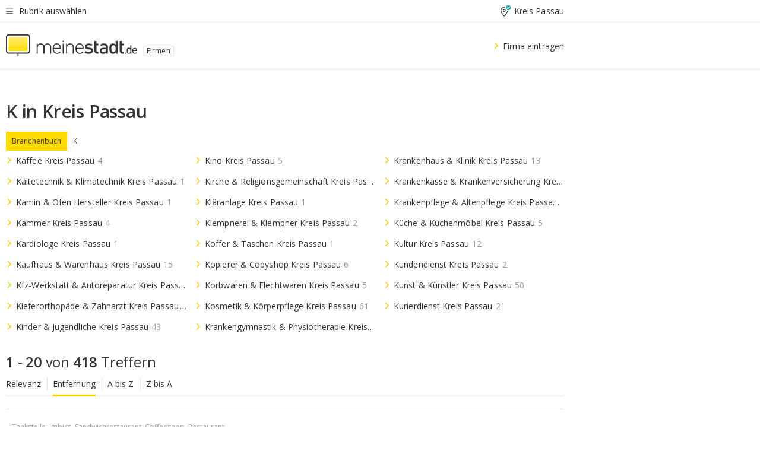

--- FILE ---
content_type: text/html;charset=UTF-8
request_url: https://branchenbuch.meinestadt.de/kreis-passau/brazl/100-19055-19069
body_size: 85238
content:

    <!DOCTYPE html><!--[if lte IE 9]> <html class="no-js lt-ie10"> <![endif]--><!--[if gt IE 9]><!--><html id="ms-main-page" class="no-js" lang="de"><!--<![endif]--><head><meta http-equiv="Content-Type" content="text/html; charset=UTF-8" /><meta name="viewport" content="width=device-width" /><meta http-equiv="x-ua-compatible" content="ie=edge" /><title>K in Kreis Passau | Firmensuche</title><meta name="description" content="Branchenbuch f&uuml;r K in Kreis Passau - Adressen, Kontaktdaten und Stadtplan f&uuml;r Firmen und Vereine in deiner N&auml;he!" /><link rel="canonical" href="https://branchenbuch.meinestadt.de/kreis-passau/brazl/100-19055-19069" /><meta name="referrer" content="unsafe-url"><link rel="preload" href="https://static.meinestadt.de/site/meinestadt/resourceCached/3.238.0/htdocs/css/desktoponly.css" as="style"><link rel="dns-prefetch" href="https://static.meinestadt.de"><link rel="dns-prefetch" href="https://image-resize.meinestadt.de"><link rel="preconnect" href="https://static.meinestadt.de"><link rel="preconnect" href="https://image-resize.meinestadt.de"><link rel="mask-icon" href="/images/favicons/ms-safari-pin-icon.svg" color="#333333"><link rel="apple-touch-icon" sizes="152x152" href="/images/favicons/icon_meinestadt_de-152x152px.png"><link rel="apple-touch-icon" sizes="167x167" href="/images/favicons/icon_meinestadt_de-167x167px.png"><link rel="apple-touch-icon" sizes="180x180" href="/images/favicons/icon_meinestadt_de-180x180px.png"><link rel="icon" type="image/png" sizes="32x32" href="/images/favicons/icon_meinestadt_de-32x32px.png"><script type="application/ld+json">{
    "@context" : "http://schema.org",
    "type" : "WebPage",
    "url" : "https://www.meinestadt.de/",
    "@type" : "Organization",
    "name": "meinestadt.de GmbH",
    "logo" : {
        "@type" : "ImageObject",
        "url" : "https://img.meinestadt.de/portal/common/ms_logo_500w.png",
        "width" : 500,
        "height" : 84
    },
    "sameAs" : [
        "https://www.facebook.com/meinestadt.de",
        "https://www.xing.com/company/meinestadt-de",
        "https://www.linkedin.com/company/meinestadtde",
        "https://de.wikipedia.org/wiki/Meinestadt.de",
        "https://www.youtube.com/user/meinestadtde",
        "https://www.instagram.com/meinestadt.de/",
        "https://twitter.com/meinestadt_de"
    ]
}</script><link rel="manifest" href="/manifest.json"><meta name="application-name" content="meinestadt.de"><meta name="theme-color" content="#333333"><meta name="mobile-web-app-capable" content="yes"><meta name="format-detection" content="telephone=no"><meta name="format-detection" content="address=no"><meta name="apple-mobile-web-app-title" content="meinestadt.de"><meta name="apple-mobile-web-app-capable" content="yes"><meta name="apple-mobile-web-app-status-bar-style" content="black"><meta name="msapplication-TileColor" content=" #333333"><meta name="/images/favicons/icon_meinestadt_de-70x70px" content="images/smalltile.png"><meta name="/images/favicons/icon_meinestadt_de-150x150px" content="images/mediumtile.png"><meta name="/images/favicons/icon_meinestadt_de-310x310px" content="images/largetile.png"><meta property="og:title" content="K in Kreis Passau | Firmensuche" /><meta property="twitter:title" content="K in Kreis Passau | Firmensuche" /><meta property="og:description" content="Branchenbuch f&amp;uuml;r K in Kreis Passau - Adressen, Kontaktdaten und Stadtplan f&amp;uuml;r Firmen und Vereine in deiner N&amp;auml;he!" /><meta property="og:image" content="https://static.meinestadt.de/site/meinestadt/resourceCached/3.238.0/htdocs/img/immo/og_fallbackimage.jpg" /><meta property="twitter:image:src" content="https://static.meinestadt.de/site/meinestadt/resourceCached/3.238.0/htdocs/img/immo/og_fallbackimage.jpg" /><meta property="og:url" content="https://branchenbuch.meinestadt.de/kreis-passau/brazl/100-19055-19069" /><meta property="og:image:width" content="1200"><meta property="og:image:height" content="630"><meta property="og:site_name" content="meinestadt.de" /><meta property="og:locale" content="de_DE"><meta property="og:type" content="website"><meta property="twitter:site" content="@meinestadt.de" /><meta property="twitter:site:id" content="18801608" /><meta property="twitter:card" content="summary_large_image" /><meta property="fb:app_id" content="1142750435829968"><meta property="fb:pages" content="64154755476"><script>
    document.addEventListener('DOMContentLoaded', function() {
        var res = document.querySelectorAll('[rel="main"]');
        var removeLoadingClass = function () {
            document.body.classList.remove('loading');
        };
        for (var i = 0; i < res.length; i++) {
            res[i].onload = removeLoadingClass;
            res[i].rel = 'stylesheet';
        }
    });
</script><link href="https://cluster-services.meinestadt.de/iconfont/latest/ms-icons.css" rel="stylesheet"><link href="https://cluster-services.meinestadt.de/iconfont/legacy/legacy-icons.css" rel="stylesheet"><link rel="preconnect" href="https://cluster-services.meinestadt.de"><link href="https://cluster-services.meinestadt.de/fonts/v1/open-sans/fonts.css" rel="stylesheet"><style>
            a,abbr,acronym,address,applet,article,aside,audio,b,big,blockquote,body,canvas,caption,center,cite,code,dd,del,details,dfn,div,dl,dt,em,embed,fieldset,figcaption,figure,footer,form,h1,h2,h3,h4,h5,h6,header,hgroup,html,i,iframe,img,ins,kbd,label,legend,li,mark,menu,nav,object,ol,output,p,pre,q,ruby,s,samp,section,small,span,strike,strong,sub,summary,sup,table,tbody,td,tfoot,th,thead,time,tr,tt,u,ul,var,video{border:0;font:inherit;font-size:100%;margin:0;padding:0;vertical-align:initial}html{line-height:1}ol,ul{list-style:none}table{border-collapse:collapse;border-spacing:0}caption,td,th{font-weight:400;text-align:left;vertical-align:middle}blockquote{quotes:none}blockquote:after,blockquote:before{content:"";content:none}a img{border:none}input{-webkit-appearance:none;border-radius:0}article,aside,details,figcaption,figure,footer,header,hgroup,main,menu,nav,section,summary{display:block}a{color:#333;text-decoration:none}a:focus,a:hover{color:#feba2e}button{border-radius:0}.ms-bold,strong{font-weight:600}.ms-italic{font-style:italic}.ms-underline{text-decoration:underline}html{-webkit-text-size-adjust:100%}html.-noScroll{overflow:hidden;position:fixed}body{background-color:#fff;color:#333;display:flex;flex-direction:column;font-family:Open Sans,Roboto,-apple-system,sans-serif;font-size:14px;letter-spacing:.1px;min-height:100vh;position:relative}@media (-ms-high-contrast:none){body{height:1px}}body#ms_jobadvert{background-color:initial}body.-noScroll{overflow:hidden}@media (min-width:1280px){body.-noScroll{padding-right:15px}}picture{display:block;position:relative}button:disabled,input[type=button]:disabled,input[type=submit]:disabled{cursor:not-allowed}button,input,select,textarea{appearance:none;border:none;color:#333;font-size:14px;letter-spacing:.1px;line-height:22px;margin:0;padding:0}button,input,select,textarea{font-family:Open Sans,Roboto,-apple-system,sans-serif}select::-ms-expand{display:none}button{background-color:initial}input[type=number]{-moz-appearance:textfield}input[type=number]::-webkit-inner-spin-button,input[type=number]::-webkit-outer-spin-button{-webkit-appearance:none;margin:0}p{line-height:20px}.ms-hidden{display:none!important}.ms-maincontent{background-color:#fff;padding:30px 10px 10px;width:calc(100% - 20px)}.ms-maincontent.hasSearchbox{padding-top:10px}.ms-maincontent.ms-maincontent-noTopSpacing{padding-top:0}.ms-maincontent.ms-maincontent-section:not(:empty){margin-bottom:20px}.ms-clear{clear:both;margin:0!important}.ms-clear-both-space-10{clear:both;height:10px}.ms-clear-both-space-15{clear:both;height:15px}.ms-clear-both-space-20{clear:both;height:20px}.ms-clear-both-space-30{clear:both;height:30px}.ms-float-left{float:left}.ms-float-right{float:right}#ms-page{flex-grow:1;position:relative}#ms-content{background-color:#fff;margin-top:10px;position:relative}@media screen and (max-width:1023px){#ms-content{width:800px}}@media screen and (min-width:1024px) and (max-width:1279px){#ms-content{width:800px}}@media screen and (min-width:1280px) and (max-width:1599px){#ms-content{margin-left:auto;margin-right:320px;width:960px}}@media screen and (min-width:1600px){#ms-content{margin-left:auto;margin-right:auto;width:960px}}#ms_jobadvert #ms-content{width:auto}.ms-wrapper-morelink a{display:block;padding-bottom:30px;padding-top:10px;text-align:center}.ms-body-no-scroll{overflow:hidden;position:fixed}b{font-weight:600}*{-webkit-tap-highlight-color:rgba(0,0,0,0);-moz-tap-highlight-color:#0000}:focus,:hover{outline:none}input:-webkit-autofill,input:-webkit-autofill:active,input:-webkit-autofill:focus,input:-webkit-autofill:hover{-webkit-transition:color 9999s ease-out,background-color 9999s ease-out;-webkit-transition-delay:9999s}.cms-center{font-size:14px;letter-spacing:.1px;line-height:22px;text-align:center}.cms-center,.ms-structure-row{display:block}.ms-structure-row .ms-structure-col1{margin:0 20px 0 0;width:300px}.ms-structure-content,.ms-structure-row .ms-structure-col1{display:inline-block;vertical-align:top}.ms-structure-content:first-child{margin:0 20px 0 0}.ms-structure-bar{display:inline-block;vertical-align:top;width:300px}.ms-structure-bar:first-child{margin:0 20px 0 0}.ms-structure-bar .ms-structure-col1{display:block}.ms-structure-duo{overflow:hidden}.ms-structure-duo>.ms-structure-col1{display:inline-block;vertical-align:top}.ms-structure-content>.ms-structure-col1{margin:0;width:620px}.ms-structure-content>.ms-structure-col1:first-child{display:block}@media screen and (max-width:1279px){.ms-structure-row>.ms-structure-col1{width:460px}.ms-structure-row>.ms-structure-col1:nth-child(2n+0){margin:0;width:300px}.ms-structure-row .ms-structure-content>.ms-structure-col1,.ms-structure-row .ms-structure-duo>.ms-structure-col1{margin:0;width:460px}.ms-structure-row .ms-structure-duo .ms-structure-col1{width:220px}.ms-structure-row .ms-structure-duo .ms-structure-col1:first-child{margin-right:20px}.ms-structure-content,.ms-structure-duo{width:460px}.ms-structure-column .ms-structure-bar,.ms-structure-column .ms-structure-content{margin:0;overflow:hidden;width:780px}.ms-structure-column .ms-structure-bar .ms-structure-col1,.ms-structure-column .ms-structure-content .ms-structure-col1{margin:0 20px 0 0}.ms-structure-column .ms-structure-bar .ms-structure-col1:nth-child(2n+0),.ms-structure-column .ms-structure-content .ms-structure-col1:nth-child(2n+0){margin:0;width:300px}.ms-structure-column .ms-structure-bar .ms-structure-col1{width:460px}}@media screen and (min-width:1280px){.ms-structure-row .ms-structure-content>.ms-structure-col1:nth-child(2n+0),.ms-structure-row .ms-structure-duo>.ms-structure-col1:nth-child(2n+0),.ms-structure-row>.ms-structure-col1:nth-child(3n+0){margin:0}.ms-structure-column .ms-structure-content .ms-structure-col1{margin:0 20px 0 0;width:300px}.ms-structure-content,.ms-structure-duo{width:620px}}#ms-page div.ms-structure-bar:empty,#ms-page div.ms-structure-col1:empty,#ms-page div.ms-structure-column:empty,#ms-page div.ms-structure-content:empty,#ms-page div.ms-structure-duo:empty,#ms-page div.ms-structure-row:empty{display:none}.ms-structure-flex{display:flex;width:100%}.ms-structure-flex__item{flex:1}.ms-structure-flex__item+.ms-structure-flex__item{margin-left:20px}        </style><link rel="main" type="text/css" href="https://static.meinestadt.de/site/meinestadt/resourceCached/3.238.0/htdocs/css/desktoponly.css" /><style>
        .t-header{border-bottom:4px solid #f5f5f5;display:flex;flex-direction:column;font-size:14px;letter-spacing:.1px;margin-bottom:10px;position:relative;width:100%}@media screen and (min-width:768px) and (max-width:1279px){.t-header{min-width:800px}}@media screen and (min-width:1600px){.t-header{align-items:center}}@media screen and (min-width:1280px) and (max-width:1599px){.t-header{align-items:flex-end}}.t-header:before{background-color:#f5f5f5;content:"";display:block;height:2px;left:0;position:absolute;top:36px;width:100%;z-index:-1}.t-header__highlight{align-items:center;background-color:#ffe757;display:flex;font-size:14px;height:30px;height:33px;justify-content:center;letter-spacing:.1px;line-height:22px}.t-header__content{box-sizing:border-box;display:grid}@media (-ms-high-contrast:none){.t-header__content{z-index:12}}@media (min-width:1280px){.t-header__content{width:960px}}.t-header__content{grid-template-areas:"headerNavigationToggle headerMetaLinks" "expandableRelocation   expandableRelocation" "headerLogo             headerCtaBar" "headerNavigationBar    headerNavigationBar";grid-template-columns:1fr 1fr;padding-left:10px;padding-right:10px;width:800px}@media screen and (max-width:1023px){.t-header__content{width:800px}}@media screen and (min-width:1024px) and (max-width:1279px){.t-header__content{width:800px}}@media screen and (min-width:1280px) and (max-width:1599px){.t-header__content{margin-left:auto;margin-right:320px;width:960px}}@media screen and (min-width:1600px){.t-header__content{margin-left:auto;margin-right:auto;width:960px}}.t-header__slideNavigation.t-slideNavigation{min-width:320px;width:320px;z-index:7000000}.t-header.-noBorderTop:before{content:none}.t-header.-noBorderBottom{border-bottom:0;margin-bottom:0}@media screen and (-ms-high-contrast:none) and (min-width:1280px) and (max-width:1599px){.t-header__content{margin-right:300px;padding-right:30px}}
.o-headerDesktopSkeleton{animation:header-2-0 3s infinite;background-color:#fff;background-image:linear-gradient(90deg,#fff0,#fffc 50%,#fff0),linear-gradient(#f5f5f5 38px,#0000 0),linear-gradient(#f5f5f5 99px,#0000 0);background-position:-150% 0,10px 10px,10px 53px;background-repeat:no-repeat;background-size:150px 100%,100% 38px,100% 99px;margin-left:auto;margin-right:auto;margin-top:-10px;min-height:163px;width:100%}@keyframes header-2-0{to{background-position:350% 0,10px 10px,10px 53px}}
.t-headerNavigationToggle{align-items:center;display:flex;grid-area:headerNavigationToggle;max-height:38px}.t-headerNavigationToggle__button{align-items:center;cursor:pointer;display:flex;padding-right:15px;position:relative}.t-headerNavigationToggle__svg{height:auto;width:12px}.t-headerNavigationToggle__text{display:flex;font-size:14px;letter-spacing:.1px;line-height:22px;padding-left:10px}
.t-headerMetaLinks{display:flex;grid-area:headerMetaLinks;height:38px;justify-content:flex-end}.t-headerMetaLinks__items{align-items:center;display:flex;justify-content:flex-end;width:100%}.t-headerMetaLinks__item{display:flex;list-style:none;padding-left:10px;position:relative}.t-headerMetaLinks__item:first-child{padding-right:10px}.t-headerMetaLinks__item:last-child{padding-left:10px}.t-headerMetaLinks__item:only-child{padding-left:0;padding-right:0}.t-headerMetaLinks__item:only-child:after{display:none}
.t-headerLocationToggle{align-items:center;cursor:pointer;display:flex;grid-area:headerLocationToggle;justify-content:flex-end;position:relative}.t-headerLocationToggle.-active:before{border-color:#0000 #0000 #f5f5f5;border-style:solid;border-width:0 10px 10px;content:"";height:0;left:1px;position:absolute;top:36px;width:0}.t-headerLocationToggle__iconSvg{font-size:14px;letter-spacing:.1px;line-height:22px}.t-headerLocationToggle__locationText{padding-left:5px;-webkit-user-select:none;user-select:none}
.o-expandableRelocation{border-radius:3px;grid-area:expandableRelocation;grid-template-areas:"text  . form";grid-template-columns:310px 1fr 470px;padding:5px 0}@media screen and (min-width:768px) and (max-width:1279px){.o-expandableRelocation{grid-template-areas:"text  . form";grid-template-columns:310px 1fr 430px}}.o-expandableRelocation__form{grid-gap:10px;display:grid;grid-area:form;-ms-grid-column:3;-ms-grid-row:1;grid-template-areas:"input button";grid-template-columns:300px 160px}@media screen and (min-width:768px) and (max-width:1279px){.o-expandableRelocation__form{grid-template-areas:"input button";grid-template-columns:280px 140px}}.o-expandableRelocation__input{grid-area:input;-ms-grid-column:1;-ms-grid-row:1;margin-top:0}.o-expandableRelocation__submitButton{grid-area:button;-ms-grid-column:3;-ms-grid-row:1;height:50px}@media screen and (min-width:768px) and (max-width:1279px){.o-expandableRelocation__input{-ms-grid-column:1;-ms-grid-row:1}.o-expandableRelocation__submitButton{-ms-grid-column:3;-ms-grid-row:1}}.o-expandableRelocation__headingText{display:flex;flex-direction:column;font-size:14px;grid-area:text;-ms-grid-column:1;-ms-grid-row:1;justify-content:center;letter-spacing:.1px;line-height:22px;-webkit-user-select:none;user-select:none;white-space:nowrap}@media screen and (min-width:768px) and (max-width:1279px){.o-expandableRelocation__form{-ms-grid-column:3;-ms-grid-row:1}.o-expandableRelocation__headingText{-ms-grid-column:1;-ms-grid-row:1}}
.o-expandable{align-items:center;background-color:#f5f5f5;display:none}.o-expandable.-active{display:grid}.o-expandable__background{background-color:#f5f5f5;content:"";display:block;height:61px;left:0;position:absolute;top:38px;width:100%;z-index:-1}
.m-soloInputfield__input.-truncate{overflow:hidden;text-overflow:ellipsis;white-space:nowrap}.m-soloInputfield{background-color:#fff;border:1px solid #ccc;border-radius:3px;box-sizing:border-box;flex-grow:1;height:50px;margin-top:7px;padding-left:15px;padding-right:15px;position:relative}.m-soloInputfield__border:after,.m-soloInputfield__border:before{background-color:initial;border-radius:0 0 3px 3px;bottom:-1px;box-sizing:border-box;content:"";display:block;height:3px;left:-1px;position:absolute;right:-1px;transition-duration:.3s;transition-timing-function:cubic-bezier(.4,0,.2,1)}.m-soloInputfield__border:after{transform:scaleX(0);transform-origin:center;transition-property:transform,background-color}.m-soloInputfield__input,.m-soloInputfield__label{font-size:14px;letter-spacing:.1px;line-height:22px}.m-soloInputfield__svg{bottom:10px;font-size:20px;left:5px;position:absolute;transform:scale(0);transform-origin:center;transition-duration:.3s;transition-property:transform;transition-timing-function:cubic-bezier(.4,0,.2,1)}.m-soloInputfield__resetButton{cursor:pointer;display:none;height:44px;max-height:44px;max-width:44px;min-height:44px;min-width:44px;position:absolute;right:1px;top:0;width:44px}.m-soloInputfield__resetButton:after,.m-soloInputfield__resetButton:before{background-color:#333;border:1px solid #333;box-sizing:border-box;content:"";height:0;left:14px;position:absolute;top:21px;width:16px}.m-soloInputfield__resetButton:before{transform:rotate(45deg)}.m-soloInputfield__resetButton:after{transform:rotate(-45deg)}.m-soloInputfield__label{background-color:#fff;color:#999;left:10px;padding-left:5px;padding-right:5px;pointer-events:none;position:absolute;top:14px;transform-origin:left;transition-duration:.3s;transition-property:transform;transition-timing-function:cubic-bezier(.4,0,.2,1);-webkit-user-select:none;user-select:none}.m-soloInputfield__input{-moz-appearance:textfield;background-color:initial;box-sizing:border-box;height:100%;width:100%}.m-soloInputfield__input::-ms-clear{display:none}.m-soloInputfield__input.-cta{cursor:pointer}.m-soloInputfield__autocomplete{left:0;position:absolute;top:100%;width:100%;z-index:5000000}.m-soloInputfield.-focus .m-soloInputfield__input~.m-soloInputfield__border:after,.m-soloInputfield__input:focus~.m-soloInputfield__border:after{background-color:#ffda00;transform:scaleX(1)}.m-soloInputfield.-focus .m-soloInputfield__input~.m-soloInputfield__label,.m-soloInputfield__input:focus~.m-soloInputfield__label,.m-soloInputfield__input:not([value=""])~.m-soloInputfield__label,.m-soloInputfield__input[readonly]~.m-soloInputfield__label{transform:scale(.8571428571) translateY(-29.7142857143px)}.m-soloInputfield.-focus .m-soloInputfield__input~.m-soloInputfield__svg,.m-soloInputfield__input:focus~.m-soloInputfield__svg,.m-soloInputfield__input:not([value=""])~.m-soloInputfield__svg,.m-soloInputfield__input[readonly]~.m-soloInputfield__svg{transform:scale(1)}.m-soloInputfield__input:not(-ms-input-placeholder)~.m-soloInputfield__resetButton,.m-soloInputfield__input:not(placeholder-shown)~.m-soloInputfield__resetButton{display:block}.m-soloInputfield__input:placeholder-shown~.m-soloInputfield__resetButton{display:none}.m-soloInputfield.-hover .m-soloInputfield__border:before,.m-soloInputfield:hover .m-soloInputfield__border:before{background-color:#ccc}.m-soloInputfield.-borderColorDefaultWhite{border:1px solid #fff}.m-soloInputfield.-hasSvg .m-soloInputfield-focus .m-soloInputfield__input,.m-soloInputfield.-hasSvg .m-soloInputfield__input:focus,.m-soloInputfield.-hasSvg .m-soloInputfield__input:not([value=""]),.m-soloInputfield.-hasSvg .m-soloInputfield__input[readonly]{padding-left:20px}.m-soloInputfield.-hasSvg .m-soloInputfield-focus .m-soloInputfield__input~.m-soloInputfield__svg,.m-soloInputfield.-hasSvg .m-soloInputfield__input:focus~.m-soloInputfield__svg,.m-soloInputfield.-hasSvg .m-soloInputfield__input:not([value=""])~.m-soloInputfield__svg,.m-soloInputfield.-hasSvg .m-soloInputfield__input[readonly]~.m-soloInputfield__svg{transform:scale(1)}.m-soloInputfield.-noMarginTop{margin-top:0}.m-soloInputfield.-focus .m-soloInputfield.-noFloatingLabel__input~.m-soloInputfield__label,.m-soloInputfield.-noFloatingLabel .m-soloInputfield__input:focus~.m-soloInputfield__label,.m-soloInputfield.-noFloatingLabel .m-soloInputfield__input:not([value=""])~.m-soloInputfield__label,.m-soloInputfield.-noFloatingLabel .m-soloInputfield__input[readonly]~.m-soloInputfield__label{display:none}
.m-autocomplete{-webkit-overflow-scrolling:touch;background:#fff;border-bottom-left-radius:3px;border-bottom-right-radius:3px;box-shadow:0 4px 12px 1px #3333;width:100%;z-index:5001000}.m-autocomplete,.m-autocomplete__group,.m-autocomplete__suggestion{box-sizing:border-box}.m-autocomplete__suggestion{cursor:pointer;padding:10px 20px}.m-autocomplete__suggestion.-selected,.m-autocomplete__suggestion:hover{background-color:#f5f5f5}.m-autocomplete__suggestion.-padding15{padding-bottom:15px;padding-top:15px}.m-autocomplete__suggestion.-indented{padding-left:40px}.m-autocomplete__caption,.m-autocomplete__title{font-size:12px;letter-spacing:normal;line-height:20px}.m-autocomplete__title{color:#999;margin-left:20px;margin-right:20px;padding-bottom:15px;padding-top:15px}.m-autocomplete__suggestion+.m-autocomplete__title{border-top:1px solid #ccc}
.a-button.-secondary .a-button__label{overflow:hidden;text-overflow:ellipsis;white-space:nowrap}.a-button{fill:#333;align-items:center;border:none;border-radius:3px;box-sizing:border-box;color:#333;cursor:pointer;display:flex;flex-shrink:0;font-size:14px;height:50px;justify-content:center;letter-spacing:.1px;line-height:22px;margin:0;min-height:50px;overflow:hidden;padding:0 20px;position:relative;text-decoration:none;transition-duration:.3s;transition-property:color,background-color,opacity;transition-timing-function:cubic-bezier(.4,0,.2,1);-webkit-user-select:none;user-select:none;width:auto}.a-button:active{transform:translateY(2px)}.a-button+.a-button{margin-left:10px}.a-button+.a-button.-marginRight{margin-right:10px}.a-button__label{display:block;pointer-events:none}.a-button__label.-inactive{text-align:left}.a-button__label.-firstLabel{padding-right:5px}.a-button__counter{font-weight:600;margin-right:10px}.a-button__loader{border:3px solid #333;border-radius:50%;box-sizing:border-box;height:22px;min-height:22px;min-width:22px;position:relative;width:22px}.a-button__loader:after,.a-button__loader:before{animation-duration:1.5s;animation-iteration-count:infinite;animation-name:loadingSpinner;animation-timing-function:ease;border:5px solid #0000;border-radius:50%;bottom:-4px;box-sizing:border-box;content:"";left:-4px;position:absolute;right:-4px;top:-4px;transform-origin:center;z-index:0}.a-button__loader:before{animation-delay:.3s;border-right-color:#fced96;border-top-color:#fced96;transform:rotate(45deg)}.a-button__loader:after{border-bottom-color:#fced96;border-left-color:#fced96}@keyframes loadingSpinner{0%{transform:rotate(45deg)}to{transform:rotate(405deg)}}.a-button__loader{display:none;left:50%;position:absolute;top:50%;transform:translate(-50%,-50%)}.a-button__svg{height:14px;margin-right:10px;pointer-events:none;width:14px}.a-button__filterCount{background-color:#e5e5e5;border:1px solid #ccc;border-radius:3px;display:none;font-weight:600;margin-left:5px;padding-left:10px;padding-right:10px}.a-button.-primary{background-color:#ffda00;max-width:620px}@media (min-width:1280px){.a-button.-primary{min-width:160px}}.a-button.-primary:active,.a-button.-primary:hover,.a-button.-primary:not(.-noFocus):focus{fill:#333;background-color:#feba2e;color:#333;text-decoration:none}.a-button.-primary:disabled{fill:#999;background-color:#fced96;color:#999}.a-button.-secondary{background-color:#f5f5f5;border:1px solid #ccc}.a-button.-secondary:active,.a-button.-secondary:hover,.a-button.-secondary:not(.-noFocus):focus{fill:#333;background-color:#ccc;color:#333;text-decoration:none}.a-button.-secondary:disabled{fill:#999;background-color:#f5f5f5;border:1px solid #f5f5f5;color:#999}.a-button.-secondary-ghost{background-color:initial;border:1px solid #fff;color:#fff}.a-button.-secondary-ghost:active,.a-button.-secondary-ghost:hover,.a-button.-secondary-ghost:not(.-noFocus):focus{background-color:#fff;color:#333;text-decoration:none}.a-button.-secondary-ghost:active .a-button__svg,.a-button.-secondary-ghost:hover .a-button__svg,.a-button.-secondary-ghost:not(.-noFocus):focus .a-button__svg{fill:#333}.a-button.-secondary-ghost:disabled{background-color:#fff;color:#999;text-decoration:none}.a-button.-secondary-ghost:disabled .a-button__svg{fill:#999}.a-button.-secondary-ghost .a-button__svg{fill:#fff}.a-button.-invertedColor{background-color:#feba2e}.a-button.-invertedColor:active,.a-button.-invertedColor:hover,.a-button.-invertedColor:not(.-noFocus):focus{background-color:#ffda00}.a-button.-standalone{flex-shrink:1}.a-button.-standalone .a-button.-primary{height:auto;padding-bottom:10px;padding-top:10px}.a-button.-standalone .a-button__label{font-size:14px;letter-spacing:.1px;line-height:22px;text-align:center}.a-button.-standalone+.a-button.-standalone{margin-left:10px;margin-right:0}.a-button.-standalone.-primary+.a-button.-standalone.-secondary{margin-left:0;margin-right:10px;order:-1}.a-button.-full{flex-basis:100%;width:100%}.a-button.-primaryInactive,.a-button.-secondaryInactive{fill:#999;color:#999;cursor:no-drop;pointer-events:none}.a-button.-primaryInactive{background-color:#fced96}.a-button.-secondaryInactive{background-color:#e5e5e5}.a-button.-loading{align-items:center;background-color:#fced96;cursor:no-drop;justify-content:center;pointer-events:none}.a-button.-loading .a-button__loader{display:block}.a-button.-loading .a-button__label{opacity:0}.a-button.-loading .a-button__svg{display:none}.a-button.-bigIcon .a-button__svg{height:22px;width:22px}.a-button.-columned{margin-top:30px}.a-button.-columned+.a-button.-columned{margin-left:0}.a-button.-noMargin{margin-left:0;margin-top:0}.a-button.-right{float:right;width:auto}.a-button.-white{color:#fff}.a-button.-hidden{display:none}.a-button.-noBorderRadius{border-radius:0}.a-button.-auto{width:auto}.a-button.-bold{font-weight:600}.a-button.-notClickable{pointer-events:none}.a-button.-small{height:30px;max-height:30px;min-height:30px;padding-left:10px;padding-right:10px}.a-button.-grayLoader{background-color:#f5f5f5}.a-button.-grayLoader .a-button__loader:before{border-right-color:#f5f5f5;border-top-color:#f5f5f5}.a-button.-grayLoader .a-button__loader:after{border-bottom-color:#f5f5f5;border-left-color:#f5f5f5}.a-button.-isFilter .a-button__label{display:flex}.a-button.-isFilter .a-button__filterCount.-hasFilter{display:inline-block}@media (-ms-high-contrast:none){.a-button.-secondary .a-button__label{overflow:visible}}
.t-headerLogo__extraText--truncated{overflow:hidden;text-overflow:ellipsis;white-space:nowrap}.t-headerLogo{box-sizing:border-box;display:flex;grid-area:headerLogo}.t-headerLogo__slogan{align-items:center;box-sizing:border-box;display:flex;height:37px;margin:20px 0;position:relative}.t-headerLogo__slogan:active,.t-headerLogo__slogan:focus,.t-headerLogo__slogan:hover{color:#333}.t-headerLogo__svg{height:100%;min-width:221px;padding-right:10px}.t-headerLogo__channelButton{align-self:center;background-color:#f5f5f580;border:1px solid #e5e5e5;border-radius:1px;font-size:12px;margin-top:auto;padding:2px 5px;-webkit-user-select:none;user-select:none}.t-headerLogo__extraText{color:#333;font-size:12px;letter-spacing:normal;line-height:20px;margin-left:47px;margin-top:5px}.t-headerLogo__extraText--truncated{width:170px}.t-headerLogo .ms_debug_version_info{font-size:10px;left:50px;position:absolute;top:0}@media (min-width:1280px){.t-headerLogo .ms_debug_version_info{left:50px!important;top:0}}
.t-headerCtaBar{align-items:center;display:flex;grid-area:headerCtaBar;height:50px;justify-content:flex-end;margin-top:15px}.t-headerCtaBar__items{align-items:flex-end;display:flex;flex-direction:row;justify-content:flex-end;width:100%}.t-headerCtaBar__item{display:flex;list-style:none;padding-left:10px;position:relative}.t-headerCtaBar__item:first-child{padding-right:15px}.t-headerCtaBar__item:last-child{padding-left:15px}.t-headerCtaBar__item:only-child{padding-left:0;padding-right:0}.t-headerCtaBar__item:only-child:before{display:none}.t-headerCtaBar .t-headerCtaBar__button{height:50px;padding:0 30px}
.m-textLink.-list:not(.-listMultiLine) .m-textLink__link,.m-textLink__facet,.m-textLink__linktext.-truncated{overflow:hidden;text-overflow:ellipsis;white-space:nowrap}.m-textLink.-listMultiLine .m-textLink__link{overflow:hidden;word-break:break-all}@supports (word-break:break-word){.m-textLink.-listMultiLine .m-textLink__link{word-break:break-word}}@supports (hyphens:auto){.m-textLink.-listMultiLine .m-textLink__link{hyphens:auto;word-break:normal}}.m-textLink{align-items:baseline;color:inherit;cursor:pointer;display:flex;font-size:inherit;font-weight:inherit;line-height:inherit;text-decoration:none!important}.m-textLink .m-textLink__linktext{background-image:linear-gradient(#fc0,#fc0);background-position:50% 100%;background-repeat:no-repeat;background-size:0 2px;transition:background-size .2s ease-in}.m-textLink.styleguide-active .m-textLink__linktext,.m-textLink:focus .m-textLink__linktext,.m-textLink:hover .m-textLink__linktext{background-size:100% 2px}.m-textLink:active .m-textLink__linktext{background-image:linear-gradient(#333,#333);background-size:100% 2px}.m-textLink__link{color:#333}.m-textLink__linktext.-truncated{display:inherit;max-width:580px}.m-textLink__facet{color:#999}.m-textLink__facet.-truncated{max-width:580px}.m-textLink__svg{color:#fc0;display:inline-block;height:12px;margin-right:5px;max-height:12px;max-width:12px;min-height:12px;min-width:12px;width:12px}.m-textLink__svg.-bigIcon{height:24px;margin-right:10px}.m-textLink:active .m-textLink__link:before{background-color:#333;transform:scaleX(1)}.m-textLink.-dustygray .m-textLink__link{color:#999}.m-textLink.-fake-link .m-textLink__link:before{display:none}.m-textLink.-list{color:#333;display:flex;font-size:14px;letter-spacing:.1px;line-height:22px}.m-textLink.-list+.m-textLink.-list{margin-top:10px}.m-textLink.-inflated:after{bottom:0;content:"";display:block;left:0;position:absolute;right:0;top:0;z-index:10}.m-textLink.-facetted .m-textLink__linktext{margin-right:5px}.m-textLink.-copylink{display:inline-block}.m-textLink.-copylink .m-textLink__linktext{background-image:linear-gradient(#fc0,#fc0);background-position:50% 100%;background-repeat:no-repeat;background-size:80% 2px;transition:background-size .2s ease-in}.m-textLink.-copylink.styleguide-active .m-textLink__linktext,.m-textLink.-copylink:focus .m-textLink__linktext,.m-textLink.-copylink:hover .m-textLink__linktext{background-size:100% 2px}.m-textLink.-copylink:active .m-textLink__linktext{background-image:linear-gradient(#333,#333);background-size:100% 2px}.m-textLink.-suggestionLink .m-textLink__linktext{background-image:linear-gradient(#fc0,#fc0);background-position:50% 100%;background-repeat:no-repeat;background-size:80% 2px;transition:background-size .2s ease-in}.m-textLink.-suggestionLink.styleguide-active .m-textLink__linktext,.m-textLink.-suggestionLink:focus .m-textLink__linktext,.m-textLink.-suggestionLink:hover .m-textLink__linktext{background-size:100% 2px}.m-textLink.-suggestionLink:active .m-textLink__linktext{background-image:linear-gradient(#333,#333);background-size:100% 2px}.m-textLink.-anchorLink{background-image:linear-gradient(#fc0,#fc0);background-position:50% 100%;background-repeat:no-repeat;background-size:0 2px;display:inline;transition:background-size .2s ease-in}.m-textLink.-anchorLink:focus,.m-textLink.-anchorLink:hover{background-size:100% 2px}.m-textLink.-anchorLink:hover{color:#333}.m-textLink.-noUnderline .m-textLink__linktext{background-image:none;background-size:0 0}.m-textLink.-white .m-textLink__link,.m-textLink.-white .m-textLink__link:focus,.m-textLink.-white .m-textLink__link:hover,.m-textLink.-white:focus .m-textLink__link,.m-textLink.-white:hover .m-textLink__link{color:#fff}.m-textLink.-iconCenter{align-items:center}.m-textLink.-capitalize{text-transform:capitalize}.m-textLink.-activeSearchboxTab{background-color:#e5e5e5}.m-textLink.-darkIcon .m-textLink__svg{color:#333}.m-textLink.-hidden{display:none}.m-textLink.-multiColumned{padding-right:20px}.m-textLink.-footer{align-items:center}.m-textLink.-footer .m-textLink__svg{height:21px}.m-textLink.-footer .m-textLink__linktext{padding-bottom:3px}.m-textLink.-center{display:block;justify-content:center;text-align:center}.m-textLink.-center .m-textLink__link{display:inline}
.t-headerNavigationBar__itemLink:after{background-image:linear-gradient(180deg,#f5f5f5,#f5f5f5);background-position:50% 100%;background-repeat:no-repeat;background-size:0 4px;content:"";height:4px;left:0;position:absolute;top:100%;transition:background-size .2s linear;width:calc(100% - 25px)}.t-headerNavigationBar__itemLink:hover:after{background-image:linear-gradient(#ffda00,#ffda00);background-size:100% 4px;border-radius:2px}.t-headerNavigationBar__itemLink:active:after{background-image:linear-gradient(#fc0,#fc0);background-size:100% 4px;border-radius:2px;left:-3px;width:calc(100% - 19px)}.t-headerNavigationBar__items{display:flex;flex-direction:row;width:100%}.t-headerNavigationBar__item{list-style:none;padding-bottom:10px;position:relative}.t-headerNavigationBar__itemLinkText{padding-right:20px;white-space:nowrap}@media (min-width:1280px){.t-headerNavigationBar__itemLinkText{padding-right:25px}}.t-headerNavigationBar__itemLinkSvg{height:12px;width:12px}.t-headerNavigationBar__itemLink{color:#333;cursor:pointer;margin:0;min-width:100%;padding-bottom:10px;padding-top:0}.t-headerNavigationBar__itemLink:after{width:calc(100% - 20px)}@media (min-width:1280px){.t-headerNavigationBar__itemLink:after{width:calc(100% - 25px)}}.t-headerNavigationBar__itemLink:active{left:-3px;width:calc(100% - 12px)}.t-headerNavigationBar__itemLink.-currentChannel{pointer-events:none}.t-headerNavigationBar__itemLink.-currentChannel:after{background-image:linear-gradient(#ffda00,#ffda00);background-size:100% 4px;border-radius:2px}.t-headerNavigationBar__itemLink.-hideHighlighting:after{background-image:linear-gradient(180deg,#f5f5f5,#f5f5f5);background-size:0 4px}.t-headerNavigationBar__itemLink.-noPaddingRight:hover:after{width:100%}.t-headerNavigationBar__itemLink.-noPaddingRight:active:after{left:-4px;width:calc(100% + 8px)}.t-headerNavigationBar__itemLink.-noPaddingRight .t-headerNavigationBar__itemLinkText{padding-right:5px}.t-headerNavigationBar__itemLink:active,.t-headerNavigationBar__itemLink:focus,.t-headerNavigationBar__itemLink:hover,.t-headerNavigationBar__itemLink:visited{color:#333}.t-headerNavigationBar{display:grid;grid-area:headerNavigationBar}
.t-navigationLayer__footer{box-shadow:0 1px 12px 1px #3333}.t-navigationLayer{z-index:7000000}.t-navigationLayer__body{height:100%;overflow-x:hidden;overflow-y:auto;padding-left:20px;padding-right:20px}.t-navigationLayer__body:before{border-left:5px solid #f5f5f5;content:"";display:block;height:100vh;left:0;position:absolute}.t-navigationLayer__header{align-items:center;display:flex;justify-content:space-between}.t-navigationLayer__footer{display:flex;justify-self:flex-end;margin-top:auto;z-index:5000000}.t-navigationLayer__channelIcon{display:flex;flex-direction:column;justify-items:center;padding:15px 0;position:relative;text-align:center}.t-navigationLayer__label{display:block;font-size:18px;font-weight:600;letter-spacing:-.2px;line-height:26px}.t-navigationLayer__iconButton{align-items:center;color:#333;cursor:pointer;display:flex;padding:20px 20px 20px 0}.t-navigationLayer__iconButton.-right{margin-left:auto;padding:20px 0 20px 20px}.t-navigationLayer__iconButton.-noPointer{cursor:auto}.t-navigationLayer__icon{padding-left:5px}.t-navigationLayer__icon.-flipped{transform:scaleX(-1)}.t-navigationLayer__cta{align-items:center;background:#ffda00;border:none;display:flex;flex-grow:1;justify-content:center;padding:20px;text-align:center;width:50%;z-index:5000000}.t-navigationLayer__cta.-secondary{background:#fff}.t-navigationLayer__cta:active,.t-navigationLayer__cta:focus,.t-navigationLayer__cta:hover{color:#333}.t-navigationLayer__ctaText{display:block}.t-navigationLayer__list{color:#fff;justify-content:flex-start}.t-navigationLayer__item{align-items:center;color:#333;cursor:pointer;display:flex;font-size:14px;justify-content:space-between;letter-spacing:.1px;line-height:22px;position:relative}@media (min-width:1280px){.t-navigationLayer__item:hover:before{border-left:5px solid #ccc;border-radius:2px;bottom:0;content:"";left:-20px;position:absolute;top:0}}.t-navigationLayer__item.-itemHeadline{font-weight:600;font-weight:400;padding-left:10px}.t-navigationLayer__item.-active{font-weight:600}.t-navigationLayer__item.-active:before{border-left:5px solid #ffda00;border-radius:2px;bottom:0;content:"";left:-20px;position:absolute;top:0}.t-navigationLayer__item:last-child{border-bottom:none}.t-navigationLayer__item.-desktop{padding:5px}.t-navigationLayer__item.-headline{padding-top:5px}.t-navigationLayer__item.-others{margin-left:auto;padding-left:0}.t-navigationLayer__item.-hidden{display:none}.t-navigationLayer__link{padding:15px 10px;width:100%}.t-navigationLayer__link:hover{color:#333}
.t-slideNavigation{-webkit-overflow-scrolling:touch;align-items:stretch;backface-visibility:hidden;display:flex;flex-direction:column;flex-wrap:nowrap;height:100%;justify-content:center;left:0;max-height:100%;max-width:100%;min-height:100%;min-width:100%;position:absolute;top:0;transition:transform .3s cubic-bezier(.4,0,.2,1);width:100%;z-index:3000000}.t-slideNavigation ::-webkit-scrollbar{height:5px;width:5px}.t-slideNavigation ::-webkit-scrollbar-track-piece{background-color:#e5e5e5}.t-slideNavigation ::-webkit-scrollbar-thumb:vertical{background-color:#ccc;height:30px}.t-slideNavigation.-viewPortHeight{height:100%;min-height:100vh;position:fixed}.t-slideNavigation.-viewPortHeight:after{height:100%}.t-slideNavigation.-left{transform:translateX(-100%)}.t-slideNavigation.-right{transform:translateX(100%)}.t-slideNavigation.-top{transform:translateY(-100%)}.t-slideNavigation.-bottom{transform:translateY(100%)}.t-slideNavigation.-hidden{display:none}.t-slideNavigation.-active{transform:translate(0)}.t-slideNavigation.-oneThirdOfViewportWidth{min-width:33.3333333333vw;width:33.3333333333vw;z-index:5000000}.t-slideNavigation.-oneThirdOfViewportWidth:after{width:33.3333333333vw}.t-slideNavigation.-topLayer{z-index:7000000}.t-slideNavigation.-oneThirdOfParentWidth{min-width:360px;width:33%}.t-slideNavigation.-dragging{transition:transform .05s cubic-bezier(.4,0,.2,1)}.t-slideNavigation__body{background-color:#fff;display:flex;flex-direction:column;height:100%;margin-top:0;overflow:hidden}.t-slideNavigation__body.-withPaddingRight{padding-right:10px}@media (min-width:1280px){.t-slideNavigation__body.-withPaddingRight{padding-right:20px}}
.t-navigationLayer__footer{box-shadow:0 1px 12px 1px #3333}.t-navigationLayer{z-index:7000000}.t-navigationLayer__body{height:100%;overflow-x:hidden;overflow-y:auto;padding-left:20px;padding-right:20px}.t-navigationLayer__body:before{border-left:5px solid #f5f5f5;content:"";display:block;height:100vh;left:0;position:absolute}.t-navigationLayer__header{align-items:center;display:flex;justify-content:space-between}.t-navigationLayer__footer{display:flex;justify-self:flex-end;margin-top:auto;z-index:5000000}.t-navigationLayer__channelIcon{display:flex;flex-direction:column;justify-items:center;padding:15px 0;position:relative;text-align:center}.t-navigationLayer__label{display:block;font-size:18px;font-weight:600;letter-spacing:-.2px;line-height:26px}.t-navigationLayer__iconButton{align-items:center;color:#333;cursor:pointer;display:flex;padding:20px 20px 20px 0}.t-navigationLayer__iconButton.-right{margin-left:auto;padding:20px 0 20px 20px}.t-navigationLayer__iconButton.-noPointer{cursor:auto}.t-navigationLayer__icon{padding-left:5px}.t-navigationLayer__icon.-flipped{transform:scaleX(-1)}.t-navigationLayer__cta{align-items:center;background:#ffda00;border:none;display:flex;flex-grow:1;justify-content:center;padding:20px;text-align:center;width:50%;z-index:5000000}.t-navigationLayer__cta.-secondary{background:#fff}.t-navigationLayer__cta:active,.t-navigationLayer__cta:focus,.t-navigationLayer__cta:hover{color:#333}.t-navigationLayer__ctaText{display:block}.t-navigationLayer__list{color:#fff;justify-content:flex-start}.t-navigationLayer__item{align-items:center;color:#333;cursor:pointer;display:flex;font-size:14px;justify-content:space-between;letter-spacing:.1px;line-height:22px;position:relative}@media (min-width:1280px){.t-navigationLayer__item:hover:before{border-left:5px solid #ccc;border-radius:2px;bottom:0;content:"";left:-20px;position:absolute;top:0}}.t-navigationLayer__item.-itemHeadline{font-weight:600;font-weight:400;padding-left:10px}.t-navigationLayer__item.-active{font-weight:600}.t-navigationLayer__item.-active:before{border-left:5px solid #ffda00;border-radius:2px;bottom:0;content:"";left:-20px;position:absolute;top:0}.t-navigationLayer__item:last-child{border-bottom:none}.t-navigationLayer__item.-desktop{padding:5px}.t-navigationLayer__item.-headline{padding-top:5px}.t-navigationLayer__item.-others{margin-left:auto;padding-left:0}.t-navigationLayer__item.-hidden{display:none}.t-navigationLayer__link{padding:15px 10px;width:100%}.t-navigationLayer__link:hover{color:#333}
.t-overlay{bottom:0;left:0;position:absolute;right:0;top:0;z-index:-1}.t-overlay.-inactive{display:none}.t-overlay.-active{background-color:#333;opacity:.75;overflow:hidden;z-index:6000000}
.a-ettElement.-p0{align-items:center;display:flex;height:auto;justify-content:center;text-align:center;width:810px}@media screen and (min-width:1600px){.a-ettElement.-p0{margin:0 auto;width:980px}}@media screen and (min-width:1280px) and (max-width:1599px){.a-ettElement.-p0{margin:0 310px 0 auto;width:970px}}.a-ettElement.-p2{display:none;display:block;left:100%;margin-left:10px;position:absolute}.ms-page-map>.a-ettElement.-p2{left:calc(100% - 160px)}.a-ettElement.-p2+.a-ettElement.-p2__stickySpacer{left:100%;margin-left:10px;position:absolute}.a-ettElement.-p2+.a-ettElement.-p2__stickySpacer svg{height:1px;width:1px}.a-ettElement.-p2.-alignAboveFooter{bottom:20px;display:block;left:100%;margin-left:10px;position:absolute;top:auto!important}.a-ettElement.-sticky{position:fixed;top:10px}.a-ettElement.-p3,.a-ettElement.-p4{clear:right;display:none;display:block;margin-bottom:20px;text-align:center;width:300px}#ms-map-sidebar>.a-ettElement.-p3,#ms-map-sidebar>.a-ettElement.-p4{height:260px;margin-left:10px}.a-ettElement.-p5{bottom:0;display:none;padding-top:100vh;position:absolute;right:calc(100% + 10px);text-align:right;top:0;width:160px}@media screen and (min-width:1280px){.a-ettElement.-p5{display:block}}.a-ettElement.-p5.-alignAboveFooter{bottom:20px;display:block;left:auto!important;padding-top:0;position:absolute!important;top:auto!important}.a-ettElement.-p5.-p5Sticky #p5{position:sticky;top:10px}.a-ettElement.-p9{height:0!important}.a-ettElement.-n0,.a-ettElement.-n1,.a-ettElement.-n2,.a-ettElement.-n3,.a-ettElement.-n4,.a-ettElement.-n5{display:none;display:block;margin-bottom:20px;overflow:hidden}.a-ettElement.-siloFooter{display:flex;flex-direction:column;margin-bottom:30px;width:100%}@media screen and (min-width:768px) and (max-width:1279px){.a-ettElement.-siloFooter{min-width:800px}}@media screen and (min-width:1600px){.a-ettElement.-siloFooter{align-items:center}}@media screen and (min-width:1280px) and (max-width:1599px){.a-ettElement.-siloFooter{align-items:flex-end}}.a-ettElement.-siloFooter .a-ettElement__siloFooterContent{align-content:center;display:flex;justify-content:center;width:800px}@media screen and (min-width:1280px) and (max-width:1599px){.a-ettElement.-siloFooter .a-ettElement__siloFooterContent{margin-right:300px}}@media (min-width:1280px){.a-ettElement.-siloFooter .a-ettElement__siloFooterContent{width:960px}}.a-ettElement.-c1,.a-ettElement.-c2,.a-ettElement.-c3{align-items:center;display:flex;height:auto;justify-content:center;margin-left:-10px;margin-right:-10px;text-align:center}.a-ettElement.-p6,.a-ettElement.-p7,.a-ettElement.-p8{text-align:center}.a-ettDebug{background-color:#fff;margin:10px;position:relative;z-index:9000000}.a-ettDebug__title{font-size:16px;font-weight:700;margin:10px}.a-ettDebug__table{margin:10px 10px 20px}.a-ettDebug__subTable{border-style:hidden;margin:0;width:100%}.a-ettDebug__subTable.-toggle{border-top-style:solid}.a-ettDebug__toggleButton{background-color:#ffda00;cursor:pointer;font-size:24px;font-weight:700;height:44px;width:44px}.a-ettDebug__tableCell{background-color:#fff;border:1px solid #333;padding:4px;vertical-align:top;white-space:nowrap}.a-ettDebug__tableCell:not(:last-of-type){width:1px}.a-ettDebug__tableCell.-head{background-color:#666;color:#fff;font-weight:700;text-align:center}.a-ettDebug__tableCell.-sub{padding:0}
.a-headline.-ellipsis{overflow:hidden;text-overflow:ellipsis;white-space:nowrap}.a-headline.-hyphens{overflow:hidden;word-break:break-all}@supports (word-break:break-word){.a-headline.-hyphens{word-break:break-word}}@supports (hyphens:auto){.a-headline.-hyphens{hyphens:auto;word-break:normal}}.a-headline{box-sizing:border-box;display:inline-block;font-weight:600;margin-bottom:15px;width:100%}.a-headline__svg{color:#fff;display:block;margin-right:20px;padding:14px}.a-headline.-h1,.a-headline.-h1 .cms-center{font-size:30px;letter-spacing:-.2px;line-height:38px}.a-headline.-h2,.a-headline.-h2 .cms-center{font-size:24px;letter-spacing:-.2px;line-height:32px}.a-headline.-h3,.a-headline.-h3 .cms-center{font-size:18px;letter-spacing:-.2px;line-height:26px}.a-headline.-resetWeight{font-weight:400}.a-headline.-multilineEllipsis{-webkit-line-clamp:4;-webkit-box-orient:vertical;-webkit-line-clamp:2;display:-webkit-box;overflow:hidden}@media (-ms-high-contrast:none){.a-headline.-multilineEllipsis{display:block;max-height:56px}}.a-headline.-breakAll{word-break:break-all}.a-headline.-breakWord{word-break:break-word}.a-headline.-breakTag{display:flex;flex-direction:column}.a-headline.-noMargin{margin-bottom:0}.a-headline.-margin5{margin-bottom:5px}.a-headline.-margin10{margin-bottom:10px}.a-headline.-margin20{margin-bottom:20px}.a-headline.-info,.a-headline.-success{align-items:center;display:flex;margin-bottom:30px}.a-headline.-info .a-headline__svg,.a-headline.-success .a-headline__svg{box-sizing:initial;height:auto;padding:14px;width:19px}.a-headline.-success .a-headline__svg{background-color:#5abc6b}.a-headline.-info .a-headline__svg{background-color:#1ba8a8}.a-headline.-bigSpace{margin-bottom:20px}.a-headline.-adlabel{font-size:12px;letter-spacing:normal;line-height:20px;text-align:right}.a-headline.-adlabel:after{background-color:#999;color:#fff;content:"ANZEIGE";padding:0 5px}.a-headline.-noWrap{white-space:nowrap}.a-headline.-widthAuto{width:auto}.a-headline.-textCenter{text-align:center}
.ms-categories-breadcrumb__item{overflow:hidden;text-overflow:ellipsis;white-space:nowrap}.ms-categories-breadcrumb{margin-bottom:5px}.ms-categories-breadcrumb__item{display:inline-block;font-size:12px;margin-right:5px;padding:10px}.ms-categories-breadcrumb__item.-unselected{background-color:#ffda00;color:#333}.ms-categories-breadcrumb__item.-selected{background-color:#fff;color:#333;padding-left:5px}.ms-categories{background:#e5e5e5;margin-bottom:20px;padding:20px}.ms-categories__item{background:#fff;display:block;font-size:12px;font-weight:600;letter-spacing:normal;line-height:20px;margin-bottom:20px;padding:10px}.ms-categories__item:last-of-type{margin-bottom:0}.ms-categories__text{color:#1ba8a8}
.m-linkList{display:flex;flex-direction:column}.m-linkList__link{margin-bottom:15px}.m-linkList.-threeColumns,.m-linkList.-twoColumns{flex-direction:row;flex-wrap:wrap}.m-linkList.-threeColumns .m-linkList__link,.m-linkList.-twoColumns .m-linkList__link{flex-grow:1;flex-shrink:1}.m-linkList.-threeColumnCount,.m-linkList.-twoColumnCount{display:block}.m-linkList.-twoColumnCount{column-count:2}.m-linkList.-threeColumnCount{column-count:3}@media screen and (min-width:768px) and (max-width:1279px){.m-linkList.-threeColumnCount{column-count:2}}.m-linkList.-twoColumns .m-linkList__link{flex-basis:50%;max-width:50%}.m-linkList.-twoColumns .m-linkList__link:nth-child(odd){flex-basis:calc(50% - 20px);max-width:calc(50% - 20px);padding-right:20px}.m-linkList.-threeColumns .m-linkList__link{flex-basis:calc(33.33333% - 20px);max-width:calc(33.33333% - 20px);padding-right:20px}.m-linkList.-threeColumns .m-linkList__link:nth-child(3n){flex-basis:33.3333333333%;max-width:33.3333333333%;padding-right:0}.m-linkList.-spacingBottom{margin-bottom:30px}

@charset "UTF-8";.o-resultlist{display:flex;flex-direction:column;margin-bottom:10px;max-width:100%;position:relative}.o-resultlist.-branchenbuch .ms-pre-result-item:after{top:0}.o-resultlist.-narrow{max-width:580px;width:580px}@media (min-width:1280px){.o-resultlist.-narrow{max-width:728px;width:728px}}.o-resultlist__divider{margin-top:20px;padding:10px}.o-resultlist__additionalItems{display:none}.o-resultlist__additionalItems,.o-resultlist__items{padding:.1px}.o-resultlist__additionalItems:before,.o-resultlist__items:before{margin-bottom:5px}.o-resultlist__additionalItems.-noFirstBorder:before,.o-resultlist__items.-noFirstBorder:before{display:none}.o-resultlist__additionalItems.-enhanced__disturber,.o-resultlist__items.-enhanced__disturber{box-sizing:border-box;max-width:728px;padding:0}.o-resultlist__additionalItems.-enhanced__disturber iframe,.o-resultlist__items.-enhanced__disturber iframe{margin:20px 0}.o-resultlist__hitAmount{margin-right:auto}.o-resultlist__legend{flex-basis:100%}.o-resultlist__header{align-items:center;display:flex;flex-wrap:wrap;margin-bottom:10px}.o-resultlist__additionalResultsNotification,.o-resultlist__errorNotification,.o-resultlist__noResultsContainer,.o-resultlist__noResultsNotification{display:none}.o-resultlist__additionalResultsNotification,.o-resultlist__errorNotification,.o-resultlist__filterNotification,.o-resultlist__noResultsContainer,.o-resultlist__noResultsNotification{margin-bottom:20px;margin-top:20px}.o-resultlist__modalCta{bottom:20px;display:flex;justify-content:center;opacity:0;position:fixed;transition-duration:.3s;transition-property:opacity;transition-timing-function:cubic-bezier(.4,0,.2,1);z-index:-1}@media screen and (max-width:1023px){.o-resultlist__modalCta{width:800px}}@media screen and (min-width:1024px) and (max-width:1279px){.o-resultlist__modalCta{width:800px}}@media screen and (min-width:1280px) and (max-width:1599px){.o-resultlist__modalCta{margin-left:auto;margin-right:320px;width:960px}}@media screen and (min-width:1600px){.o-resultlist__modalCta{margin-left:auto;margin-right:auto;width:960px}}.o-resultlist__modalCta.-show{opacity:1;z-index:35}.o-resultlist__modalCta.-top{height:0;top:20px}.o-resultlist__modalCtaButton{box-shadow:0 0 14px 0 #3333}.o-resultlist__bookmarkBtn{align-items:center;background:#f5f5f5;border:1px solid #e5e5e5;display:flex;height:50px;justify-content:center;margin-left:10px;position:relative;width:50px}.o-resultlist__bookmarkBtn.-hasDot:before{color:#ff5151;content:"●";font-size:18px;position:absolute;right:10px;top:7px}.o-resultlist.-error .o-resultlist__errorNotification{display:flex}.o-resultlist.-error .o-resultlist__additionalCloseNotification,.o-resultlist.-error .o-resultlist__filterNotification,.o-resultlist.-error .o-resultlist__header,.o-resultlist.-error .o-resultlist__items,.o-resultlist.-error .o-resultlist__noResultsContainer,.o-resultlist.-error .o-resultlist__noResultsNotification,.o-resultlist.-error .o-resultlist__pagination{display:none}.o-resultlist.-overlay .o-resultlist__overlay{display:flex}.o-resultlist.-overlay .o-resultlist__filterNotification,.o-resultlist.-overlay .o-resultlist__noResultsContainer,.o-resultlist.-overlay .o-resultlist__noResultsNotification{display:none}.o-resultlist.-overlay .o-resultlist__content{pointer-events:none}.o-resultlist.-noResults .o-resultlist__noResultsNotification{display:flex}.o-resultlist.-noResults .o-resultlist__noResultsContainer{display:block}.o-resultlist.-noResults .o-resultlist__additionalCloseNotification,.o-resultlist.-noResults .o-resultlist__errorNotification,.o-resultlist.-noResults .o-resultlist__filterNotification,.o-resultlist.-noResults .o-resultlist__header,.o-resultlist.-noResults .o-resultlist__items,.o-resultlist.-noResults .o-resultlist__pagination{display:none}.o-resultlist.-additionalResults .o-resultlist__additionalItems{display:block}.o-resultlist.-additionalResults .o-resultlist__additionalResultsNotification{display:flex}.o-resultlist.-additionalResults .o-resultlist__errorNotification,.o-resultlist.-additionalResults .o-resultlist__filterNotification,.o-resultlist.-additionalResults .o-resultlist__noResultsContainer,.o-resultlist.-additionalResults .o-resultlist__noResultsNotification,.o-resultlist.-additionalResults .o-resultlist__pagination{display:none}.o-resultlist.-multiColumn .o-resultlist__items{display:flex;flex-wrap:wrap}.o-resultlist.-noSeparator .o-resultlist__additionalItems:after,.o-resultlist.-noSeparator .o-resultlist__additionalItems:before,.o-resultlist.-noSeparator .o-resultlist__items:after,.o-resultlist.-noSeparator .o-resultlist__items:before{display:none}.o-resultlist.-compact .o-resultlist__sortFilter{margin-bottom:10px}.o-resultlist.-compact .o-resultlist__items li:first-child:before,.o-resultlist.-compact .o-resultlist__items:before{display:none}.o-resultlist.-compact .o-resultlist__hitAmount{font-size:18px;letter-spacing:-.2px;line-height:26px}.o-resultlist.-marginLegend .o-resultlist__legend{margin-top:20px}
.a-hitAmount{font-size:24px;letter-spacing:-.2px;line-height:32px}.a-hitAmount__number{font-weight:600}
.a-hitAmount{font-size:24px;letter-spacing:-.2px;line-height:32px}.a-hitAmount__number{font-weight:600}
.o-sortSelect{display:flex;font-size:14px;letter-spacing:.1px;line-height:22px;position:relative;width:100%}.o-sortSelect:before{background-color:#e5e5e5;bottom:0;content:"";display:block;height:1px;left:0;position:absolute;width:100%}.o-sortSelect__form{width:100%}.o-sortSelect__input{opacity:0;position:absolute}.o-sortSelect__option{margin:0 10px;position:relative}.o-sortSelect__option:first-child{margin-left:0}.o-sortSelect__option:last-child{margin-right:0}.o-sortSelect__option+.o-sortSelect__option:before{background-color:#e5e5e5;content:"";display:block;height:22px;left:-10px;position:absolute;top:50%;transform:translateY(-11px);width:1px}.o-sortSelect__label{background-image:linear-gradient(#ffda00,#ffda00);background-position:50% 100%;background-repeat:no-repeat;background-size:0 3px;cursor:pointer;display:block;padding:10px 0;position:relative;transition:background-size .2s cubic-bezier(.4,0,.2,1);-webkit-user-select:none;user-select:none}.o-sortSelect__input:checked~.o-sortSelect__label,.o-sortSelect__label:active,.o-sortSelect__label:focus,.o-sortSelect__label:hover{background-size:100% 3px}
.m-notification{box-sizing:border-box;margin-left:16px;position:relative;width:100%;width:calc(100% - 16px)}.m-notification__wrapper{align-items:center;display:flex;min-height:44px;padding:20px;position:relative}@media (-ms-high-contrast:none){.m-notification__wrapper{height:100%}}.m-notification__wrapper{padding-left:0}.m-notification__iconContainer{align-items:center;border:2px solid #fff;box-sizing:border-box;color:#fff;display:flex;height:32px;justify-content:center;max-height:32px;max-width:32px;min-height:32px;min-width:32px;transform:translateX(-16px);width:32px}.m-notification__headline,.m-notification__text{color:#fff}.m-notification__headline.-fullWidth,.m-notification__text.-fullWidth{flex-grow:1}.m-notification__text{font-size:14px;letter-spacing:.1px;line-height:22px}.m-notification__headline{font-size:18px;letter-spacing:-.2px;line-height:26px}.m-notification__textContainer{height:100%;margin-left:20px;margin-right:20px;transform:translateX(-16px)}@media (-ms-high-contrast:none){.m-notification__textContainer{transform:none}}.m-notification__textContainer.-textPadding{padding-bottom:2.5px;padding-left:0;padding-top:2.5px}.m-notification__textContainer+.m-notification__btn{margin-left:auto}.m-notification__cross{cursor:pointer;height:44px;max-height:44px;max-width:44px;min-height:44px;min-width:44px;position:absolute;right:0;top:5px;width:44px}.m-notification__cross:after,.m-notification__cross:before{background-color:#fff;border:1px solid #fff;box-sizing:border-box;content:"";height:0;left:14.5px;position:absolute;top:21px;width:15px}.m-notification__cross:before{transform:rotate(45deg)}.m-notification__cross:after{transform:rotate(-45deg)}.m-notification__filterWrapper{background-color:#fff;border:1px solid #1ba8a8;box-sizing:border-box;display:flex;flex-wrap:wrap;padding:20px 16px 10px}.m-notification.-asMobile{margin-left:0;width:100%}.m-notification.-asMobile .m-notification__wrapper{padding:20px}.m-notification.-asMobile .m-notification__btn,.m-notification.-asMobile .m-notification__iconContainer,.m-notification.-asMobile .m-notification__textContainer{transform:translateX(0)}.m-notification.-error,.m-notification.-error .m-notification__iconContainer{background-color:#ff5151}.m-notification.-info,.m-notification.-info .m-notification__iconContainer{background-color:#1ba8a8}.m-notification.-success,.m-notification.-success .m-notification__iconContainer{background-color:#5abc6b}.m-notification.-hidden{display:none}.m-notification.-standalone{margin-bottom:20px;margin-top:20px}@media (min-width:1280px){.m-notification.-sidePadding30 .m-notification__wrapper{padding-left:30px;padding-right:30px}}.m-notification.-noPadding .m-notification__wrapper{padding-bottom:0;padding-top:0}.m-notification.-noPadding .m-notification__textContainer{padding-left:0;padding-right:0}.m-notification.-lessPadding .m-notification__wrapper{padding-bottom:5px;padding-left:20px;padding-top:5px}.m-notification.-lessPadding .m-notification__textContainer{padding:5px}.m-notification.-roundCorners{border-top-left-radius:3px;border-top-right-radius:3px}.m-notification.-roundCorners,.m-notification.-roundCorners .m-notification__filterWrapper{border-bottom-left-radius:3px;border-bottom-right-radius:3px}.m-notification.-smallPlaces{margin-top:5px}.m-notification.-smallPlaces .m-notification__wrapper{min-height:22px;padding:10px}.m-notification.-smallPlaces .m-notification__textContainer{font-size:12px;letter-spacing:normal;line-height:20px;margin-left:10px;padding-left:0}.m-notification.-noIcon{margin-left:0;width:100%}.m-notification.-noIcon .m-notification__iconContainer{display:none}.m-notification.-noIcon .m-notification__textContainer{margin:0;padding:0;transform:translateX(0);width:100%}.m-notification.-noIcon .m-notification__filterWrapper{padding:20px}
.a-loadingSpinner{align-items:center;display:none;flex-direction:column;padding:20px 0}.a-loadingSpinner.-active{display:flex}.a-loadingSpinner.-centered{justify-content:center}.a-loadingSpinner.-overlay{background-color:#fffffff2;bottom:0;justify-content:center;left:0;min-height:146px;min-height:148px;position:absolute;right:0;top:0;z-index:40}.a-loadingSpinner.-resultlist{justify-content:flex-start;min-height:424px;min-height:426px;padding-top:150px}.a-loadingSpinner__spinner{border:10px solid #ffda00;border-radius:50%;box-sizing:border-box;height:88px;min-height:88px;min-width:88px;position:relative;width:88px}.a-loadingSpinner__spinner:after,.a-loadingSpinner__spinner:before{animation-duration:1.5s;animation-iteration-count:infinite;animation-name:loadingSpinner;animation-timing-function:ease;border:12px solid #0000;border-radius:50%;bottom:-11px;box-sizing:border-box;content:"";left:-11px;position:absolute;right:-11px;top:-11px;transform-origin:center;z-index:0}.a-loadingSpinner__spinner:before{animation-delay:.3s;border-right-color:#fff;border-top-color:#fff;transform:rotate(45deg)}.a-loadingSpinner__spinner:after{border-bottom-color:#fff;border-left-color:#fff}.a-loadingSpinner__spinner.-altColor{border:5px solid #333;border-radius:50%;box-sizing:border-box;height:44px;min-height:44px;min-width:44px;position:relative;width:44px}.a-loadingSpinner__spinner.-altColor:after,.a-loadingSpinner__spinner.-altColor:before{animation-duration:1.5s;animation-iteration-count:infinite;animation-name:loadingSpinner;animation-timing-function:ease;border:7px solid #0000;border-radius:50%;bottom:-6px;box-sizing:border-box;content:"";left:-6px;position:absolute;right:-6px;top:-6px;transform-origin:center;z-index:0}.a-loadingSpinner__spinner.-altColor:before{animation-delay:.3s;border-right-color:#fced96;border-top-color:#fced96;transform:rotate(45deg)}.a-loadingSpinner__spinner.-altColor:after{border-bottom-color:#fced96;border-left-color:#fced96}.a-loadingSpinner__spinner.-transparent{border:5px solid #0000;border-radius:50%;box-sizing:border-box;height:44px;min-height:44px;min-width:44px;position:relative;width:44px}.a-loadingSpinner__spinner.-transparent:after,.a-loadingSpinner__spinner.-transparent:before{animation-duration:1.5s;animation-iteration-count:infinite;animation-name:loadingSpinner;animation-timing-function:ease;border:7px solid #0000;border-radius:50%;bottom:-6px;box-sizing:border-box;content:"";left:-6px;position:absolute;right:-6px;top:-6px;transform-origin:center;z-index:0}.a-loadingSpinner__spinner.-transparent:before{animation-delay:.3s;border-right-color:#fced96;border-top-color:#fced96;transform:rotate(45deg)}.a-loadingSpinner__spinner.-transparent:after{border-bottom-color:#fced96;border-left-color:#fced96}.a-loadingSpinner__spinner.-marginBottom{margin-bottom:40px}.a-loadingSpinner__text{font-size:12px;letter-spacing:normal;line-height:20px}.a-loadingSpinner__spinner+.a-loadingSpinner__text{margin-top:20px}.a-loadingSpinner.-small .a-loadingSpinner__spinner{border:5px solid #ffda00;border-radius:50%;box-sizing:border-box;height:50px;min-height:50px;min-width:50px;position:relative;width:50px}.a-loadingSpinner.-small .a-loadingSpinner__spinner:after,.a-loadingSpinner.-small .a-loadingSpinner__spinner:before{animation-duration:1.5s;animation-iteration-count:infinite;animation-name:loadingSpinner;animation-timing-function:ease;border:7px solid #0000;border-radius:50%;bottom:-6px;box-sizing:border-box;content:"";left:-6px;position:absolute;right:-6px;top:-6px;transform-origin:center;z-index:0}.a-loadingSpinner.-small .a-loadingSpinner__spinner:before{animation-delay:.3s;border-right-color:#f5f5f5;border-top-color:#f5f5f5;transform:rotate(45deg)}.a-loadingSpinner.-small .a-loadingSpinner__spinner:after{border-bottom-color:#f5f5f5;border-left-color:#f5f5f5}.a-loadingSpinner.-medium .a-loadingSpinner__spinner{border:7px solid #ffda00;border-radius:50%;box-sizing:border-box;height:58px;min-height:58px;min-width:58px;position:relative;width:58px}.a-loadingSpinner.-medium .a-loadingSpinner__spinner:after,.a-loadingSpinner.-medium .a-loadingSpinner__spinner:before{animation-duration:1.5s;animation-iteration-count:infinite;animation-name:loadingSpinner;animation-timing-function:ease;border:9px solid #0000;border-radius:50%;bottom:-8px;box-sizing:border-box;content:"";left:-8px;position:absolute;right:-8px;top:-8px;transform-origin:center;z-index:0}.a-loadingSpinner.-medium .a-loadingSpinner__spinner:before{animation-delay:.3s;border-right-color:#f5f5f5;border-top-color:#f5f5f5;transform:rotate(45deg)}.a-loadingSpinner.-medium .a-loadingSpinner__spinner:after{border-bottom-color:#f5f5f5;border-left-color:#f5f5f5}@keyframes loadingSpinner{0%{transform:rotate(45deg)}to{transform:rotate(405deg)}}
.a-clickArea{display:inline-block}.a-clickArea:after{bottom:0;content:"";display:block;left:0;position:absolute;right:0;top:0;z-index:10}.a-clickArea:focus,.a-clickArea:hover{color:#333}.a-clickArea.-showVisited:visited{color:#999}.a-clickArea.-displayBlock{display:block}
.a-resultListMetainfoItem__icon.-badge{overflow:hidden;word-break:break-all}@supports (word-break:break-word){.a-resultListMetainfoItem__icon.-badge{word-break:break-word}}@supports (hyphens:auto){.a-resultListMetainfoItem__icon.-badge{hyphens:auto;word-break:normal}}.a-resultListMetainfoItem{align-items:center;display:flex;flex-direction:row}.a-resultListMetainfoItem__icon{align-self:flex-start;color:#333;height:18px;margin-right:5px;margin-top:2px;max-height:18px;max-width:18px;min-height:18px;min-width:18px;width:18px}.a-resultListMetainfoItem__icon.-badge{align-self:auto;color:#1ba8a8;height:26px;margin-right:10px;margin-top:0;max-height:26px;max-width:26px;min-height:26px;min-width:26px;width:26px}.a-resultListMetainfoItem__icon.-star{height:12px;margin-right:5px;max-height:12px;max-width:12px;min-height:12px;min-width:12px;width:12px}.a-resultListMetainfoItem__icon.-alignTop{align-self:flex-start}.a-resultListMetainfoItem__icon.-alignCenter{align-self:center}.a-resultListMetainfoItem__icon.-alignBottom{align-self:flex-end}.a-resultListMetainfoItem__icon.-petrol{color:#1ba8a8}.a-resultListMetainfoItem__prefix,.a-resultListMetainfoItem__text{font-size:14px;letter-spacing:.1px;line-height:22px}.a-resultListMetainfoItem__prefix{color:#333;font-weight:600;margin-right:10px}.a-resultListMetainfoItem__text{color:#333;position:relative}.a-resultListMetainfoItem__difficultyLevel{background-color:#1ba8a8;border-radius:4px;color:#fff;display:none;font-size:12px;letter-spacing:normal;line-height:20px;margin-left:5px;padding-left:10px;padding-right:10px}.a-resultListMetainfoItem__difficultyLevel:first-letter{text-transform:uppercase}.a-resultListMetainfoItem__difficultyLevel.-hidden{display:none}.a-resultListMetainfoItem__difficultyLevel.-difficult,.a-resultListMetainfoItem__difficultyLevel.-easy,.a-resultListMetainfoItem__difficultyLevel.-intermediate{display:inline-block}.a-resultListMetainfoItem__difficultyLevel.-easy{background-color:#0091ff}.a-resultListMetainfoItem__difficultyLevel.-intermediate{background-color:#ff5151}.a-resultListMetainfoItem__difficultyLevel.-difficult{background-color:#333}.a-resultListMetainfoItem.-caption .a-resultListMetainfoItem__text{color:#999;font-size:12px;letter-spacing:normal;line-height:20px}.a-resultListMetainfoItem.-caption .a-resultListMetainfoItem__icon{margin-top:0}.a-resultListMetainfoItem__highlightText{font-weight:600}.a-resultListMetainfoItem.-marginBottom{margin-bottom:10px}.a-resultListMetainfoItem.-capitalize{text-transform:capitalize}.a-resultListMetainfoItem.-spaceBetween{justify-content:space-between}.a-resultListMetainfoItem.-spaceAround{justify-content:space-around}.a-resultListMetainfoItem.-spaceBottom{margin-bottom:20px}.a-resultListMetainfoItem.-white .a-resultListMetainfoItem__icon,.a-resultListMetainfoItem.-white .a-resultListMetainfoItem__text{color:#fff}.a-resultListMetainfoItem.-petrol .a-resultListMetainfoItem__icon,.a-resultListMetainfoItem.-petrol .a-resultListMetainfoItem__text{color:#1ba8a8}.a-resultListMetainfoItem.-grey .a-resultListMetainfoItem__icon,.a-resultListMetainfoItem.-grey .a-resultListMetainfoItem__text{color:#999}.a-resultListMetainfoItem.-red .a-resultListMetainfoItem__icon,.a-resultListMetainfoItem.-red .a-resultListMetainfoItem__text{color:#ff5151}.a-resultListMetainfoItem.-clickable{position:relative}.a-resultListMetainfoItem.-clickable:before{content:"";display:block;height:calc(100% + 44px);left:-22px;position:absolute;top:-22px;width:calc(100% + 44px)}.a-resultListMetainfoItem.-badge{position:relative;z-index:15}.a-resultListMetainfoItem.-badge .a-resultListMetainfoItem__text{cursor:pointer}.a-resultListMetainfoItem.-badge .a-resultListMetainfoItem__text:after{background-color:#fc0;bottom:-2px;content:"";display:block;height:2px;left:0;opacity:1;position:absolute;transform:scaleX(.75);transition-duration:.3s;transition-property:transform,opacity,background-color;transition-timing-function:cubic-bezier(.4,0,.2,1);width:100%}.a-resultListMetainfoItem.-badge .a-resultListMetainfoItem__text--active:after,.a-resultListMetainfoItem.-badge .a-resultListMetainfoItem__text.-active:after,.a-resultListMetainfoItem.-badge .a-resultListMetainfoItem__text:active:after,.a-resultListMetainfoItem.-badge .a-resultListMetainfoItem__text:focus:after,.a-resultListMetainfoItem.-badge .a-resultListMetainfoItem__text:hover:after{cursor:pointer;opacity:1;transform:scaleX(1)}.a-resultListMetainfoItem.-badge .a-resultListMetainfoItem__text:focus:after,.a-resultListMetainfoItem.-badge .a-resultListMetainfoItem__text:hover:after{background-color:#fc0}.a-resultListMetainfoItem.-badge .a-resultListMetainfoItem__text--active:after,.a-resultListMetainfoItem.-badge .a-resultListMetainfoItem__text.-active:after,.a-resultListMetainfoItem.-badge .a-resultListMetainfoItem__text:active:after{background-color:#333}.a-resultListMetainfoItem.-badge+.a-resultListMetainfoItem.-badge{margin-top:10px}@media (min-width:1280px){.a-resultListMetainfoItem.-badge+.a-resultListMetainfoItem.-badge{margin-left:20px;margin-top:0}}.a-resultListMetainfoItem.-noUnderline .a-resultListMetainfoItem__text{cursor:auto}.a-resultListMetainfoItem.-noUnderline .a-resultListMetainfoItem__text:after{display:none}.a-resultListMetainfoItem.-twoRowItem{align-items:normal;flex-basis:50%;flex-grow:1;flex-shrink:1}.a-resultListMetainfoItem.-twoRowItem:first-child{margin-bottom:15px}.a-resultListMetainfoItem.-threeRowItem{align-items:normal;flex-basis:33.33%;flex-grow:1;flex-shrink:1}.a-resultListMetainfoItem__badge{margin-left:5px}
.a-resultListMetainfoItem__icon{height:18px;max-height:18px;max-width:18px;min-height:18px;min-width:18px;width:18px}

.m-pagination:before{background:none;border-top:1px solid #e5e5e5;content:"";height:0;left:0;position:absolute;width:100%}.m-pagination__options{box-shadow:0 1px 12px 1px #3333}.m-pagination{display:flex;flex-wrap:wrap;justify-content:space-between}.m-pagination:before{display:block;margin-bottom:30px;position:relative}.m-pagination__prev{margin-left:10px}.m-pagination__next{margin-right:10px}.m-pagination__item,.m-pagination__svg,.m-pagination__symbolItem{cursor:pointer;height:35px;max-height:35px;max-width:35px;min-height:35px;min-width:35px;width:35px}.m-pagination__wrapper{display:flex;position:relative}.m-pagination__item,.m-pagination__select{border-radius:3px;line-height:35px;text-align:center;-webkit-user-select:none;user-select:none}.m-pagination__item:focus,.m-pagination__item:hover{background-color:#e5e5e5}.m-pagination__item.-active{background-color:#333;color:#fff}.m-pagination__select{cursor:pointer;padding-left:20px;padding-right:20px}.m-pagination__select:after{background-color:#ffda00;bottom:0;content:"";display:block;height:2px;left:0;opacity:0;position:absolute;transform:scaleX(0);transition-duration:.3s;transition-property:transform,opacity,background-color;transition-timing-function:cubic-bezier(.4,0,.2,1);width:100%}.m-pagination__select--active:after,.m-pagination__select.-active:after,.m-pagination__select:active:after,.m-pagination__select:focus:after,.m-pagination__select:hover:after{cursor:pointer;opacity:1;transform:scaleX(1)}.m-pagination__select:focus:after,.m-pagination__select:hover:after{background-color:#fc0}.m-pagination__select--active:after,.m-pagination__select.-active:after,.m-pagination__select:active:after{background-color:#ffda00}.m-pagination__options{background-color:#fff;display:flex;flex-direction:column;left:0;position:absolute;top:100%;transform:scaleY(1);transform-origin:center 0;transition-duration:.25s;transition-property:transform;transition-timing-function:cubic-bezier(.4,0,.2,1);width:100%;z-index:5000000}.m-pagination__options.-hide{transform:scaleY(0)}.m-pagination__option{display:block;font-size:14px;height:44px;letter-spacing:.1px;line-height:44px;text-align:center}.m-pagination__option:focus,.m-pagination__option:hover{background-color:#e5e5e5;color:#333}.m-pagination__item+.m-pagination__symbolItem,.m-pagination__symbolItem+.m-pagination__item,.m-pagination__symbolItem+.m-pagination__symbolItem{margin-left:10px}.m-pagination.-hide{display:none}.m-pagination.-disabled{cursor:not-allowed;pointer-events:none}
.m-interactiveIcons{align-items:center;background-color:initial;border-color:#0000;cursor:pointer;display:flex;justify-content:center}.m-interactiveIcons__btn{background-color:#f5f5f5;border-radius:50%;display:inline-block;height:32px;max-height:32px;max-width:32px;min-height:32px;min-width:32px;pointer-events:none;position:relative;transition-duration:.2s;transition-property:background-color;width:32px}.m-interactiveIcons__btn:after,.m-interactiveIcons__btn:before{background-color:#333;content:"";display:block;height:2px;left:10px;position:absolute;top:15px;transition-duration:.2s;transition-property:transform,background-color;width:12px}.m-interactiveIcons__btn:before{transform:rotate(90deg)}.m-interactiveIcons__label{padding-left:10px;-webkit-user-select:none;user-select:none}.m-interactiveIcons__arrow{height:16px;left:1px;max-height:16px;max-width:16px;min-height:16px;min-width:16px;position:relative;width:16px}.m-interactiveIcons.-hide{visibility:hidden}.m-interactiveIcons.-minus .m-interactiveIcons__btn:before{transform:rotate(180deg)}@media desktop{.m-interactiveIcons.-white:focus .m-interactiveIcons__btn,.m-interactiveIcons.-white:hover .m-interactiveIcons__btn{background-color:#fff}}.m-interactiveIcons.-white .m-interactiveIcons__label{color:#fff}.m-interactiveIcons.-white .m-interactiveIcons__btn{background-color:#fff}.m-interactiveIcons.-reversed .m-interactiveIcons__label{padding-left:0;padding-right:10px}.m-interactiveIcons.-reversed .m-interactiveIcons__btn{order:1}.m-interactiveIcons.-arrow .m-interactiveIcons__btn{align-items:center;display:flex;justify-content:center}.m-interactiveIcons.-arrow .m-interactiveIcons__btn:after,.m-interactiveIcons.-arrow .m-interactiveIcons__btn:before{display:none}.m-interactiveIcons.-leftArrow .m-interactiveIcons__btn{transform:rotate(180deg)}.m-interactiveIcons.-link{align-items:center;display:flex}.m-interactiveIcons.-link.-hide{pointer-events:none}.m-interactiveIcons.-link:active,.m-interactiveIcons.-link:hover{color:#333}.m-interactiveIcons.-link .m-interactiveIcons__label{display:inline}.m-interactiveIcons.-pagination{height:32px}.m-interactiveIcons.-pagination .m-interactiveIcons__btn:after,.m-interactiveIcons.-pagination .m-interactiveIcons__btn:before{left:10px;top:15px}.m-interactiveIcons.-pagination .m-interactiveIcons__label{display:none}@media (min-width:1280px){.m-interactiveIcons.-pagination .m-interactiveIcons__label{display:inline}}.m-interactiveIcons.-pagination .m-interactiveIcons__arrow{height:16px;max-height:16px;max-width:16px;min-height:16px;min-width:16px;width:16px}.m-interactiveIcons.-active .m-interactiveIcons__btn{background-color:#333}@media desktop{.m-interactiveIcons.-active .m-interactiveIcons__btn:focus,.m-interactiveIcons.-active .m-interactiveIcons__btn:hover{background-color:#333}.m-interactiveIcons.-active .m-interactiveIcons__btn:focus:after,.m-interactiveIcons.-active .m-interactiveIcons__btn:focus:before,.m-interactiveIcons.-active .m-interactiveIcons__btn:hover:after,.m-interactiveIcons.-active .m-interactiveIcons__btn:hover:before{background-color:#fff}}.m-interactiveIcons.-active .m-interactiveIcons__btn:after,.m-interactiveIcons.-active .m-interactiveIcons__btn:before{background-color:#fff}.m-interactiveIcons.-active .m-interactiveIcons__btn:before{transform:rotate(180deg)}.m-interactiveIcons.-invisible{visibility:hidden}.m-interactiveIcons.-justifyLeft{justify-content:flex-start}.m-interactiveIcons.-disabled,.m-interactiveIcons:disabled{cursor:not-allowed}.m-interactiveIcons.-disabled .m-interactiveIcons__btn:focus,.m-interactiveIcons.-disabled .m-interactiveIcons__btn:hover,.m-interactiveIcons:disabled .m-interactiveIcons__btn:focus,.m-interactiveIcons:disabled .m-interactiveIcons__btn:hover{background-color:#e5e5e5}.m-interactiveIcons.-disabled .m-interactiveIcons__btn:after,.m-interactiveIcons.-disabled .m-interactiveIcons__btn:before,.m-interactiveIcons:disabled .m-interactiveIcons__btn:after,.m-interactiveIcons:disabled .m-interactiveIcons__btn:before{background-color:#ccc}.m-interactiveIcons.-disabled .m-interactiveIcons__arrow,.m-interactiveIcons.-disabled .m-interactiveIcons__label,.m-interactiveIcons:disabled .m-interactiveIcons__arrow,.m-interactiveIcons:disabled .m-interactiveIcons__label{color:#ccc}.m-interactiveIcons:not(.-disabled):not(:disabled):focus,.m-interactiveIcons:not(.-disabled):not(:disabled):hover{color:#333}.m-interactiveIcons:not(.-disabled):not(:disabled):focus .m-interactiveIcons__btn,.m-interactiveIcons:not(.-disabled):not(:disabled):hover .m-interactiveIcons__btn{background-color:#e5e5e5;cursor:pointer}.m-interactiveIcons:not(.-disabled):not(:disabled):active .m-interactiveIcons__btn{background-color:#333}.m-interactiveIcons:not(.-disabled):not(:disabled):active .m-interactiveIcons__btn:after,.m-interactiveIcons:not(.-disabled):not(:disabled):active .m-interactiveIcons__btn:before{background-color:#fff;border-color:#fff}.m-interactiveIcons:not(.-disabled):not(:disabled):active .m-interactiveIcons__arrow{color:#fff}.m-interactiveIcons.-small .m-interactiveIcons__btn{height:20px;max-height:20px;max-width:20px;min-height:20px;min-width:20px;width:20px}.m-interactiveIcons.-small .m-interactiveIcons__btn:after,.m-interactiveIcons.-small .m-interactiveIcons__btn:before{height:2px;left:5px;top:9px;width:10px}@media desktop{.m-interactiveIcons.-whiteBorder:focus:not(.-active) .m-interactiveIcons__btn,.m-interactiveIcons.-whiteBorder:hover:not(.-active) .m-interactiveIcons__btn{border-color:#fff}}.m-interactiveIcons.-whiteBorder .m-interactiveIcons__btn{border:1px solid #fff}.m-interactiveIcons.-topLayer{position:relative;z-index:25}
.m-resultListPicture{align-items:center;background-color:#fff;border:1px solid #e5e5e5;box-sizing:border-box;display:flex;flex-basis:auto;flex-grow:0;flex-shrink:0;justify-content:center;overflow:hidden;position:relative}.m-resultListPicture__img{max-height:100%;max-width:100%;width:100%;z-index:5}@supports (object-fit:contain){.m-resultListPicture__img{object-fit:contain}}.m-resultListPicture__logo{bottom:0;position:absolute;right:0;z-index:25}.m-resultListPicture__backdropImage{filter:blur(5px);height:100%;left:0;position:absolute;top:0;width:100%;z-index:0}.m-resultListPicture__recommendation{fill:#333;background-color:#1ba8a8;border-radius:3px;color:#333;font-size:18px;left:5px;letter-spacing:-.2px;line-height:26px;padding:5px;position:absolute;top:5px;z-index:6}@media (min-width:1280px){.m-resultListPicture__recommendation{padding-left:10px;padding-right:10px}}.m-resultListPicture__recommendation.-noBackground{background-color:initial}.m-resultListPicture__countPosition{bottom:5px;position:absolute;right:5px;z-index:6}.m-resultListPicture__count{background-color:#333;border-radius:3px;display:flex;height:30px;justify-content:center;opacity:.7;width:50px}.m-resultListPicture__countText{align-self:center;color:#fff;font-size:14px;letter-spacing:.1px;line-height:22px}.m-resultListPicture.-error .m-resultListPicture__recommendation{background-color:#ff5151}.m-resultListPicture.-big{height:140px;max-height:140px;max-width:140px;min-height:140px;min-width:140px;width:140px}.m-resultListPicture.-floatRight{float:right;margin-bottom:20px;margin-left:20px;margin-right:0}.m-resultListPicture.-immo{align-items:normal}@media (min-width:1280px){.m-resultListPicture.-immo{height:180px;max-height:180px;max-width:180px;min-height:180px;min-width:180px;width:180px}}.m-resultListPicture.-immo{height:130px;max-height:130px;max-width:130px;min-height:130px;min-width:130px;width:130px}.m-resultListPicture.-immo .m-resultListPicture__img{object-fit:cover}@media (min-width:1280px){.m-resultListPicture.-isOwnInventory{height:180px;max-height:180px;max-width:180px;min-height:180px;min-width:180px;width:180px}}.m-resultListPicture.-isOwnInventory{height:180px;margin-bottom:0;margin-right:20px;max-height:180px;max-width:180px;min-height:180px;min-width:180px;width:180px}.m-resultListPicture.-isOwnInventory .m-resultListPicture__img{width:100%}.m-resultListPicture.-bigImage{align-items:normal;border:0;margin-bottom:20px}@media (min-width:1280px){.m-resultListPicture.-bigImage{height:220px;max-height:220px;max-width:330px;min-height:220px;min-width:330px;width:330px}}.m-resultListPicture.-bigImage{height:220px;max-height:220px;max-width:330px;min-height:220px;min-width:330px;width:330px}.m-resultListPicture.-bigImage .m-resultListPicture__img{height:100%;object-fit:cover;width:100%}.m-resultListPicture.-mediumImageSquare{align-items:normal;border:0}@media (min-width:1280px){.m-resultListPicture.-mediumImageSquare{height:170px;max-height:170px;max-width:170px;min-height:170px;min-width:170px;width:170px}}.m-resultListPicture.-mediumImageSquare{height:160px;max-height:160px;max-width:160px;min-height:160px;min-width:160px;width:160px}.m-resultListPicture.-mediumImageSquare .m-resultListPicture__img{height:100%;object-fit:cover;width:100%}.m-resultListPicture.-care{align-items:normal;height:110px;max-height:110px;max-width:110px;min-height:110px;min-width:110px;padding:0;width:110px}.m-resultListPicture.-care .m-resultListPicture__img{max-width:110px;object-fit:cover}.m-resultListPicture.-policereport{align-items:normal;height:140px;max-height:140px;max-width:140px;min-height:140px;min-width:140px;padding:0;width:140px}.m-resultListPicture.-policereport .m-resultListPicture__img{max-height:138px;max-width:138px;min-height:70px}.m-resultListPicture.-jobs,.m-resultListPicture.-lehrstellen{background-color:#fff;height:90px;margin-left:0;margin-right:0;max-height:90px;max-width:90px;min-height:20px;min-height:90px;min-width:90px;padding:5px;width:90px}.m-resultListPicture.-jobs .m-resultListPicture__img,.m-resultListPicture.-lehrstellen .m-resultListPicture__img{max-width:80px;min-height:auto}.m-resultListPicture.-jobsEmployerStart{border:none;margin-left:0;margin-right:0;padding:0}@media (min-width:1280px){.m-resultListPicture.-jobsEmployerStart{height:auto;max-height:auto;max-width:270px;min-height:auto;min-width:270px;width:270px}}.m-resultListPicture.-jobsEmployerStart{height:90px;max-height:90px;max-width:230px;min-height:90px;min-width:230px;width:230px}.m-resultListPicture.-jobsEmployerStart .m-resultListPicture__img{max-width:270px;min-height:auto;min-width:80px}.m-resultListPicture.-jobScan{border-radius:3px;flex-grow:1;flex-shrink:1;padding:5px}.m-resultListPicture.-events{height:140px;max-height:140px;max-width:140px;min-height:140px;min-width:140px;width:140px}.m-resultListPicture.-events .m-resultListPicture__img{max-height:138px;max-width:138px;min-height:70px}.m-resultListPicture.-eventDetail .m-resultListPicture__img{flex-shrink:0}.m-resultListPicture.-poi{border-radius:3px;height:100px;max-height:100px;max-width:100px;min-height:100px;min-width:100px;padding:0;width:100px}.m-resultListPicture.-poi .m-resultListPicture__img{max-width:100px;min-height:auto;min-width:100px;width:100px}.m-resultListPicture.-outdooractive{height:140px;margin:0;max-height:140px;max-width:140px;min-height:140px;min-width:140px;padding:0;width:140px}.m-resultListPicture.-outdooractive .m-resultListPicture__img{max-width:140px;min-height:auto}.m-resultListPicture.-dating{height:180px;margin-right:20px;max-height:180px;max-width:180px;min-height:180px;min-width:180px;padding:0;width:180px}.m-resultListPicture.-dating .m-resultListPicture__img{max-width:180px;min-height:100%}.m-resultListPicture.-poiThumb{display:flex;flex-direction:row;height:27px;justify-content:space-between;margin-right:0;width:44px}@supports (object-fit:cover){.m-resultListPicture.-poiThumb{object-fit:cover}}.m-resultListPicture.-poiThumb .m-resultListPicture__img{max-width:44px}.m-resultListPicture.-cover .m-resultListPicture__img{min-height:100%;min-width:100%}@supports (object-fit:cover){.m-resultListPicture.-cover .m-resultListPicture__img{object-fit:cover}}.m-resultListPicture.-carousel{margin-right:0}.m-resultListPicture.-carousel .m-resultListPicture__img{height:100%;object-fit:cover;object-position:center;width:100%}
.m-badge{align-items:center;background-color:#1ba8a8;border-radius:3px;box-sizing:border-box;color:#fff;display:inline-flex;font-size:14px;font-weight:400;line-height:16px;padding:7px 10px;-webkit-user-select:none;user-select:none}.m-badge__icon{fill:#1ba8a8;margin-left:8px;min-width:12px}.m-badge.-light{background-color:#f5f5f5;color:#333}.m-badge.-small{font-size:12px;padding:3px 7px}.m-badge.-large{padding:10px}.m-badge.-outline{background:none;border:1px solid #1ba8a8;color:#1ba8a8}.m-badge.-outline .m-badge__icon{fill:#1ba8a8}.m-badge.-round{border-radius:13px}.m-badge.-hasTooltip{z-index:25}.m-badge.-hasTooltip:hover{cursor:pointer}
.m-breadcrumbNavigation{margin-right:20px;overflow:hidden;position:relative}.m-breadcrumbNavigation:after{background:linear-gradient(90deg,#e5e5e5 0,#fff0);height:30px;left:0;position:absolute;top:0;width:30px}.m-breadcrumbNavigation__scrollWrapper{-ms-overflow-style:none;flex-grow:1;overflow:hidden;position:relative}.m-breadcrumbNavigation__scrollWrapper::-webkit-scrollbar{display:none}.m-breadcrumbNavigation__content{box-sizing:border-box;display:flex;flex-direction:row-reverse;height:31px;justify-content:flex-end;-webkit-user-select:none;user-select:none}.m-breadcrumbNavigation.-footer{margin-right:0}.m-breadcrumbNavigation.-footer .ms-breadcrumb{display:block;margin-bottom:0}.m-breadcrumbNavigation.-footer .m-breadcrumbNavigation__content{flex-direction:row;height:48px;justify-content:flex-start}.m-breadcrumbNavigation.-footer.-scrollable.-scrolling:before,.m-breadcrumbNavigation.-footer.-scrollable:not(.-active):before{background-image:linear-gradient(270deg,#333,#3330);content:"";height:100%;pointer-events:none;position:absolute;right:0;top:0;width:25%;z-index:1}@media (min-width:1280px){.m-breadcrumbNavigation.-footer.-scrollable.-scrolling:before,.m-breadcrumbNavigation.-footer.-scrollable:not(.-active):before{width:40%}}.m-breadcrumbNavigation.-footer.-scrollable.-active:after{background-image:linear-gradient(90deg,#333,#3330);bottom:0;content:"";height:100%;pointer-events:none;position:absolute;right:0;width:30%}@media (min-width:1280px){.m-breadcrumbNavigation.-footer.-scrollable.-active:after{width:40%}}.m-breadcrumbNavigation.-standalone{flex-grow:0;margin-bottom:10px;margin-right:0}.m-breadcrumbNavigation.-standalone:after{background:linear-gradient(90deg,#fff 0,#fff0)}.m-breadcrumbNavigation.-standalone .m-breadcrumbNavigation__content{margin-right:0}.m-breadcrumbNavigation.-active:after{content:""}.m-breadcrumbNavigation.-scrollable .m-breadcrumbNavigation__scrollWrapper{cursor:grab}@media (-ms-high-contrast:none){.m-breadcrumbNavigation.-scrollable .m-breadcrumbNavigation__scrollWrapper{cursor:ew-resize}}.o-footer .m-breadcrumbNavigation__scrollWrapper,.touchevents .m-breadcrumbNavigation__scrollWrapper{overflow-x:scroll;scrollbar-width:none}
.m-listAlphanumeric{align-content:flex-start;display:flex;flex-direction:row;flex-wrap:wrap;justify-content:flex-start;margin-bottom:30px;position:relative}
.a-buttonAlphanumeric{background-color:#fff;background-image:linear-gradient(#ffda00,#ffda00),linear-gradient(#fff,#fff);background-position:bottom;background-repeat:no-repeat;background-size:0 3px,auto;border:1px solid #ccc;border-radius:3px;box-sizing:border-box;color:#333;font-size:14px;height:50px;letter-spacing:.1px;line-height:50px;margin-bottom:10px;margin-right:10px;position:relative;text-align:center;text-transform:uppercase;transition:all .2s linear;width:50px}.a-buttonAlphanumeric:focus,.a-buttonAlphanumeric:hover{background-size:100% 3px,auto;color:#333}.a-buttonAlphanumeric.-current,.a-buttonAlphanumeric:active{background-color:#fff;background-image:linear-gradient(#fc0,#fc0),linear-gradient(#fff,#fff);background-size:100% 3px,auto;color:#333}.a-buttonAlphanumeric:disabled{background:none;background-color:#f5f5f5;border:none;color:#999;cursor:not-allowed}
.o-content-footer{background-color:#fff;padding:30px 10px 20px}.o-content-footer>.ms-structure-row{display:flex}.o-content-footer>.ms-structure-row>.ms-structure-col1,.o-content-footer>.ms-structure-row>.ms-structure-col1:nth-child(2n+0){margin-right:20px;width:32%}.o-content-footer>.ms-structure-row>.ms-structure-col1:last-child,.o-content-footer>.ms-structure-row>.ms-structure-col1:nth-child(2n+0):last-child{margin-right:0}.o-content-footer__location .m-linkList__list{flex-direction:row;flex-shrink:0}.o-content-footer__location .m-linkList__link{margin-right:15px}.o-content-footer__location .m-textLink__facet{display:block}
.o-footer{background-color:#333;color:#fff;font-size:14px;letter-spacing:.1px;line-height:22px}.o-footer__row{box-sizing:border-box;display:flex;flex-direction:column;padding-left:10px;padding-right:10px}@media screen and (max-width:1023px){.o-footer__row{width:800px}}@media screen and (min-width:1024px) and (max-width:1279px){.o-footer__row{width:800px}}@media screen and (min-width:1280px) and (max-width:1599px){.o-footer__row{margin-left:auto;margin-right:320px;width:960px}}@media screen and (min-width:1600px){.o-footer__row{margin-left:auto;margin-right:auto;width:960px}}.o-footer__row{flex-direction:row}.o-footer__row.-content{gap:50px}@media (min-width:1280px){.o-footer__row.-content{gap:0}}.o-footer__rowWrapper{padding-bottom:40px;padding-top:30px}.o-footer__rowWrapper.-socket{background-color:#444444f2;padding-bottom:0;padding-top:0}.o-footer__rowWrapper.-socket .o-footer__row{flex-direction:row;line-height:49px}.o-footer__rowWrapper.-underlined{border-bottom:1px solid #444444f2;padding-bottom:0;padding-top:0;position:relative}.o-footer__container{margin-bottom:30px}@media (min-width:1280px){.o-footer__container{flex-basis:25%;margin-bottom:0;width:25%}}.o-footer__container:last-child{margin-bottom:0}.o-footer__headline{color:#fff;font-size:14px;letter-spacing:.1px;line-height:22px}.o-footer__linklist+.o-footer__headline{margin-top:40px}.o-footer__headline.-h3{font-size:14px;letter-spacing:.1px;line-height:22px}.o-footer__linklist.-inline{align-items:center;display:flex}.o-footer__linklist.-wrap{flex-wrap:wrap}.o-footer__links{color:#999;display:inline-block;font-size:14px;letter-spacing:.1px;line-height:22px;margin-bottom:10px;margin-right:20px}.o-footer__links:hover{color:#ffda00}.o-footer__icon{height:20px;width:20px}.o-footer__awardImg{margin-right:30px}
.o-breadcrumbNavigationArrow{align-items:center;background-color:#e5e5e5;border-bottom:1px solid #ccc;border-top:1px solid #ccc;box-sizing:border-box;cursor:pointer;display:block;font-size:12px;height:30px;letter-spacing:normal;line-height:28px;margin-right:10px;padding-left:24px;padding-right:10px;position:relative;white-space:nowrap;z-index:0}.o-breadcrumbNavigationArrow:first-child{margin-right:14px}.o-breadcrumbNavigationArrow:after,.o-breadcrumbNavigationArrow:before{background-color:#e5e5e5;border-right:1px solid #ccc;border-top:1px solid #ccc;box-sizing:border-box;content:"";display:block;height:20px;position:absolute;top:4px;transform:rotate(45deg);width:20px}.o-breadcrumbNavigationArrow:before{background-color:#f5f5f5;left:-9px}.-sticky .o-breadcrumbNavigationArrow:before{background-color:#fff;left:-9px}.o-breadcrumbNavigationArrow:after{background-color:#e5e5e5;right:-10px;z-index:-1}.o-breadcrumbNavigationArrow:focus,.o-breadcrumbNavigationArrow:hover{color:#333}.o-breadcrumbNavigationArrow:focus,.o-breadcrumbNavigationArrow:focus:after,.o-breadcrumbNavigationArrow:hover,.o-breadcrumbNavigationArrow:hover:after{background-color:#fff}.o-breadcrumbNavigationArrow__close{cursor:pointer;height:28px;left:6.2426406871px;max-height:28px;max-width:44px;min-height:28px;min-width:44px;position:absolute;top:0;width:44px}.o-breadcrumbNavigationArrow__close:after,.o-breadcrumbNavigationArrow__close:before{background-color:#333;border:1px solid #333;box-sizing:border-box;content:"";height:0;left:16px;position:absolute;top:13px;width:12px}.o-breadcrumbNavigationArrow__close:before{transform:rotate(45deg)}.o-breadcrumbNavigationArrow__close:after{transform:rotate(-45deg)}.o-breadcrumbNavigationArrow.-root{border-left:1px solid #ccc;padding-left:10px}.o-breadcrumbNavigationArrow.-root .o-breadcrumbNavigationArrow__close,.o-breadcrumbNavigationArrow.-root:before{display:none}.o-breadcrumbNavigationArrow.-active,.o-breadcrumbNavigationArrow.-active:after{background-color:#f5f5f5;cursor:default}.o-breadcrumbNavigationArrow.-active:before{background-color:#f5f5f5}.-sticky .o-breadcrumbNavigationArrow.-active:before,.o-breadcrumbNavigationArrow.-white:before{background-color:#fff}.o-breadcrumbNavigationArrow.-pointer-events{background-color:#fff;padding-left:43px;pointer-events:none}.o-breadcrumbNavigationArrow.-pointer-events:after{background-color:#fff}.o-breadcrumbNavigationArrow.-pointer-events:last-child{padding-left:10px}.o-breadcrumbNavigationArrow.-pointer-events .o-breadcrumbNavigationArrow__close{pointer-events:all}.o-breadcrumbNavigationArrow.-leaf{background-color:#333;border-color:#333;color:#fff;margin-right:0;pointer-events:none}.o-breadcrumbNavigationArrow.-leaf:before{background-color:#f5f5f5;border-color:#333}.-sticky .o-breadcrumbNavigationArrow.-leaf:before{background-color:#fff}.o-breadcrumbNavigationArrow.-leaf:after{display:none}.o-breadcrumbNavigationArrow.-leaf:active,.o-breadcrumbNavigationArrow.-leaf:focus,.o-breadcrumbNavigationArrow.-leaf:hover{background-color:#333;color:#fff}.o-breadcrumbNavigationArrow.-leaf:first-child{margin-right:0}.o-breadcrumbNavigationArrow.-leaf .o-breadcrumbNavigationArrow__close:after,.o-breadcrumbNavigationArrow.-leaf .o-breadcrumbNavigationArrow__close:before{background-color:#fff;border-color:#fff}.o-breadcrumbNavigationArrow.-footer{background-color:#333;border:none;color:#999;font-size:14px;height:48px;letter-spacing:.1px;line-height:48px;padding-left:20px;padding-right:30px}.o-breadcrumbNavigationArrow.-footer:first-child{padding-left:0}.o-breadcrumbNavigationArrow.-footer:last-child{color:#fff;font-weight:600;pointer-events:none}.o-breadcrumbNavigationArrow.-footer:hover{color:#ffda00}.o-breadcrumbNavigationArrow.-footer:after{background-color:#333;border-color:#444444f2;height:34px;right:0;top:7px;width:34px}.o-breadcrumbNavigationArrow.-footer:before,.o-breadcrumbNavigationArrow.-footer:last-child:after{display:none}
    </style></head><body  class="loading"><script>
                            
            var jsLibParamsIn = JSON.parse("{}");
                            !function(){function r(e,n){c||(c=n,f=e,a=new Date,o(removeEventListener),t())}function t(){0<=f&&f<a-e&&(n.forEach(function(e){e(f,c)}),n=[])}function i(e){if(e.cancelable){var n=(1e12<e.timeStamp?new Date:performance.now())-e.timeStamp;"pointerdown"==e.type?function(e,n){function t(){r(e,n),o()}function i(){o()}function o(){removeEventListener("pointerup",t,p),removeEventListener("pointercancel",i,p)}addEventListener("pointerup",t,p),addEventListener("pointercancel",i,p)}(n,e):r(n,e)}}function o(n){["click","mousedown","keydown","touchstart","pointerdown"].forEach(function(e){n(e,i,p)})}var c,f,a,n=[],p={passive:!0,capture:!0},e=new Date;o(addEventListener),self.perfMetrics=self.perfMetrics||{},self.perfMetrics.onFirstInputDelay=function(e){n.push(e),t()}}();            
                        </script><script type="text/javascript">
    !function () { var e = function () { var e, t = "__tcfapiLocator", a = [], n = window; for (; n;) { try { if (n.frames[t]) { e = n; break } } catch (e) { } if (n === window.top) break; n = n.parent } e || (!function e() { var a = n.document, r = !!n.frames[t]; if (!r) if (a.body) { var i = a.createElement("iframe"); i.style.cssText = "display:none", i.name = t, a.body.appendChild(i) } else setTimeout(e, 5); return !r }(), n.__tcfapi = function () { for (var e, t = arguments.length, n = new Array(t), r = 0; r < t; r++)n[r] = arguments[r]; if (!n.length) return a; if ("setGdprApplies" === n[0]) n.length > 3 && 2 === parseInt(n[1], 10) && "boolean" == typeof n[3] && (e = n[3], "function" == typeof n[2] && n[2]("set", !0)); else if ("ping" === n[0]) { var i = { gdprApplies: e, cmpLoaded: !1, cmpStatus: "stub" }; "function" == typeof n[2] && n[2](i) } else a.push(n) }, n.addEventListener("message", (function (e) { var t = "string" == typeof e.data, a = {}; try { a = t ? JSON.parse(e.data) : e.data } catch (e) { } var n = a.__tcfapiCall; n && window.__tcfapi(n.command, n.version, (function (a, r) { var i = { __tcfapiReturn: { returnValue: a, success: r, callId: n.callId } }; t && (i = JSON.stringify(i)), e.source.postMessage(i, "*") }), n.parameter) }), !1)) }; "undefined" != typeof module ? module.exports = e : e() }();
</script><script>
    if (!window.ms || !window.ms.acceptConsent) {
        window.ms = window.ms || {};
        window.ms.acceptConsent = function() {};
        window.ms.revokeConsent = function() {};
    }

    window._sp_ = {
        config: {
            accountId: 1260,
            wrapperAPIOrigin: "https://wrapper-api.sp-prod.net/tcfv2",
            mmsDomain: "https://message1260.sp-prod.net",
            consentLanguage: "de"
        }
    }
</script><script async src="https://gdpr-tcfv2.sp-prod.net/wrapperMessagingWithoutDetection.js"></script><header
        class="t-header   js-mstWrapper js-header" data-component="header"><section class="t-header__content"><div class="t-headerNavigationToggle" data-component="headerNavigationToggle"><button id="otherChannelsLayer-open"><span class="t-headerNavigationToggle__button"><svg  class='t-headerNavigationToggle__svg'  xmlns="http://www.w3.org/2000/svg" viewBox="0 0 14 12"><path d="M13.25 9.75c.4142136 0 .75.3357864.75.75s-.3357864.75-.75.75H.75c-.41421356 0-.75-.3357864-.75-.75s.33578644-.75.75-.75h12.5zm0-4.5c.4142136 0 .75.3357864.75.75s-.3357864.75-.75.75H.75C.33578644 6.75 0 6.4142136 0 6s.33578644-.75.75-.75h12.5zm0-4.5c.4142136 0 .75.33578644.75.75s-.3357864.75-.75.75H.75C.33578644 2.25 0 1.91421356 0 1.5S.33578644.75.75.75h12.5z" fill="#333" fill-rule="evenodd"/></svg><span class="t-headerNavigationToggle__text">Rubrik auswählen</span></span></button></div><nav class="t-headerMetaLinks" data-component="headerMetaBar"><ul class="t-headerMetaLinks__items"><li class="t-headerMetaLinks__item"><div id="js-headerLocationToggleIcon" class="t-headerLocationToggle t-headerMetaLinks__item" data-component="headerLocationToggle"><svg class="t-headerLocationToggle__iconSvg" width="23px" height="23px" xmlns="http://www.w3.org/2000/svg" viewBox="0 0 28 28"><g fill="none" fill-rule="evenodd"><path d="M22.1942672.99999976c2.9293638.02188086 5.2561291 2.31643171 5.2290493 5.15668843-.0263558 2.76432722-2.412675 5.03431991-5.2683657 5.01328511-2.8844721-.0212814-5.3026137-2.29902556-5.2139888-5.27422891.0797189-2.67666476 2.3741187-4.89658977 5.2533052-4.89574463zm2.9987403 2.698917c-.2123052-.20734871-.5407042-.23078377-.7790761-.06986181l-.0847669.06898834-3.1028416 3.02046976c-.0309776.03015713-.0774399.03980991-.1182549.02760263l-.0381499-.01954419-1.1262371-.87400614c-.2337943-.18138643-.5613773-.16908695-.7798619.01582483l-.0764214.07739196-.3555279.43059179c-.1939041.23482962-.1778202.56877701.0225437.78466795l.0735778.06729328 2.0178101 1.56570213c.2157958.16741997.5145855.17109655.7330359.01972344l.0778339-.06401589 3.9283693-3.81135968c.2154423-.20900678.2398117-.53570327.0729225-.77146691l-.0715491-.08374143-.3934064-.38426006z" fill="#1BA8A8"/><path d="M13.873 4.2766c.2320216 0 .4628748.01042216.6920777.0311456.3978997.03597618.6912967.38770208.6553205.78560178-.0359761.3978997-.387702.69129668-.7856017.6553205l-.2783938-.0189499-.2712039-.00642084-.2240683.00367565c-3.2309177.10914262-5.81776056 2.70624243-5.93367547 5.92077891L7.7234 11.873v.172c0 2.1742605 1.96509614 5.4300306 4.8184372 8.8303658l.5630618.6596829.5806762.6568847c.1016522.1128888.2731974.1128888.3749986-.0001654 2.6469953-2.9377751 4.8902876-6.0669483 5.6819557-8.5749358.1202635-.3809923.5266116-.5923547.907604-.4720912.3809923.1202635.5923547.5266117.4720912.907604-.8741256 2.769211-3.204816 6.020296-5.9866495 9.1077216-.6407506.711579-1.7267605.7490306-2.4181234.1081596l-.1114289-.1130933-.5894682-.6668306-.5891982-.6897455c-2.98434613-3.5511445-5.02038589-6.896458-5.14472397-9.5035773L6.2766 12.045v-.172c0-4.01634277 3.12194567-7.3194829 7.1031097-7.58017263l.2447991-.01213932L13.873 4.2766zm0 4.918c1.4487997 0 2.632721 1.130262 2.7184315 2.5574537L16.5964 11.955c0 1.5045228-1.2188772 2.7234-2.7234 2.7234-1.4487997 0-2.632721-1.130262-2.7184315-2.5574537L11.1496 11.918c0-1.4487997 1.130262-2.63272097 2.5574537-2.71843146L13.873 9.1946zm0 1.4468c-.6613849 0-1.2046848.5019634-1.2700138 1.1460041L12.595 11.936l.0014.019c0 .6613849.5019634 1.2046848 1.1460041 1.2700138L13.873 13.2316c.6613849 0 1.2046848-.5019634 1.2700138-1.1460041L15.1496 11.918c0-.7054772-.5711228-1.2766-1.2766-1.2766z" fill="#323232" fill-rule="nonzero"/></g></svg><span id='$headerLocationToggleTextId' class="t-headerLocationToggle__locationText">
            Kreis Passau
        </span></div></li></ul></nav><div id="js-expandableRelocation"
     class="o-expandable o-expandableRelocation "
     data-component="expandable"><div class='o-expandableRelocation__headingText'><span class='ms-bold'>Schön, dass du da bist.<br></span>Sag uns bitte kurz, in welchem Ort du suchst.
     </div><div id="js-headerRelocationForm" class="o-expandableRelocation__form"><div class="o-expandableRelocation__input -borderColorDefaultWhite m-soloInputfield -noMarginTop "
    data-component="soloInputfield"
    data-mod="text"><input id="js-relocationInputId"
            class="m-soloInputfield__input"
            name=""
            type="text"
            autocomplete="off"
            value="Kreis Passau"

                            placeholder="Ort oder Postleitzahl eingeben ..."
                                                                                                            ><span class="m-soloInputfield__resetButton"></span><div class="m-soloInputfield__border"></div><div id="js-locationAutocompleteInput"
                            class="m-soloInputfield__autocomplete"
                    ></div></div><button
        data-component="button"
                    data-mod="primary"
                            id="js-submitRelocation"
                class="a-button
            
            -primary 
            o-expandableRelocation__submitButton
        "

        
        
        
        
        
        type="submit"

                
            ><div class="a-button__loader"></div><span class="a-button__label">
                            Ort auswählen
                                </span></button></div><div class="o-expandable__background"></div></div><div class="t-headerLogo" data-component="headerLogo"><a class="t-headerLogo__slogan ms-version-info-container  -withChannelButton"
         href="https://branchenbuch.meinestadt.de/kreis-passau"         ><svg class="t-headerLogo__svg" xmlns="http://www.w3.org/2000/svg" viewBox="0 0 221 37"><path fill="#343434" d="M139.6 32.7c-2.7 0-4.9-.4-6.9-2.2-.2-.1-.2-.4 0-.5l1.7-1.7c.1-.1.4-.1.5 0 1.4 1.2 3.1 1.5 4.7 1.5 2.1 0 3.7-.7 3.7-2.4 0-1.1-.6-1.9-2.3-2l-2.7-.2c-3.2-.3-5.1-1.7-5.1-4.7 0-3.3 2.9-5.2 6.4-5.2 2.4 0 4.4.5 6 1.6.2.1.2.5 0 .6l-1.6 1.6c-.1.1-.4.2-.5 0-1.1-.7-2.4-1-3.9-1-2.1 0-3.1.9-3.1 2.2 0 1 .5 1.8 2.4 2l2.7.2c3.2.3 5.1 1.8 5.1 4.8 0 3.6-3 5.4-7.1 5.4zM153.7 32.5c-3.2 0-4.7-2.3-4.7-4.8V11.4c0-.3.2-.5.5-.5h2.4c.3 0 .5.2.5.5v4h2.8c.3 0 .5.2.5.5v2c0 .3-.2.5-.5.5h-2.8v9.2c0 1.2.6 2 1.9 2h.9c.3 0 .5.2.5.5V32c0 .3-.2.5-.5.5h-1.5zM196.3 32.5c-3.2 0-4.7-2.3-4.7-4.8V11.4c0-.3.2-.5.5-.5h2.4c.3 0 .5.2.5.5v4h2.8c.3 0 .5.2.5.5v2c0 .3-.2.5-.5.5H195v9.2c0 1.2.6 2 1.9 2h.9c.3 0 .5.2.5.5V32c0 .3-.2.5-.5.5h-1.5zM168.4 32v-1c-1.2 1.2-2.4 1.8-4.6 1.8-2.1 0-3.5-.5-4.6-1.6-.9-.9-1.3-2.2-1.3-3.7 0-2.9 2-4.9 5.9-4.9h4.5v-1.2c0-2.2-1.1-3.2-3.7-3.2-1.7 0-2.6.3-3.4 1.2-.2.2-.6.2-.8 0l-1.4-1.3c-.2-.2-.2-.6 0-.8 1.5-1.6 3.1-2 5.8-2 4.7 0 7 2 7 5.9V32c0 .3-.3.6-.6.6h-2.3c-.3-.1-.5-.3-.5-.6zm-.1-7h-4c-2 0-3.1.9-3.1 2.5s1 2.4 3.1 2.4c1.3 0 2.3-.1 3.2-1 .5-.5.7-1.3.7-2.5V25zM184.8 32v-1.3c-1.3 1.6-2.7 2-4.5 2-1.7 0-3.2-.6-4.2-1.5-1.7-1.7-1.9-4.7-1.9-7.3 0-2.6.2-5.5 1.9-7.2.9-.9 2.4-1.5 4.1-1.5 1.8 0 3.2.4 4.5 1.9v-5.8c0-.3.2-.5.5-.5h2.4c.3 0 .5.2.5.5V32c0 .3-.2.5-.5.5h-2.3c-.3 0-.5-.2-.5-.5zm-3.6-13.7c-3.1 0-3.6 2.6-3.6 5.7 0 3 .5 5.7 3.6 5.7s3.5-2.7 3.5-5.7c0-3.1-.4-5.7-3.5-5.7zM74.8 32.5c-.2 0-.4-.2-.4-.4V21.9c0-3.3-1.7-5.1-4.7-5.1-2.9 0-4.8 1.9-4.8 4.8v10.5c0 .2-.2.4-.4.4h-1c-.2 0-.4-.2-.4-.4V21.9c0-3.3-1.7-5.1-4.7-5.1-3.1 0-4.8 1.9-4.8 5.1v10.2c0 .2-.2.4-.4.4h-1c-.2 0-.4-.2-.4-.4V15.8c0-.2.2-.4.4-.4h1c.2 0 .4.2.4.4v1.6c1.2-1.5 3-2.2 5.1-2.2 2.5 0 4.5 1.1 5.5 3.1 1.3-2 3.3-3.1 5.8-3.1 1.9 0 3.4.6 4.5 1.6 1.1 1.1 1.8 2.7 1.8 4.8v10.5c0 .2-.2.4-.4.4h-1.1zM80.6 24.3c0 4.3 2 6.7 5.6 6.7 1.9 0 3.1-.5 4.5-1.8.1-.1.4-.2.5 0l.7.6c.2.2.2.4 0 .6-1.6 1.5-3.2 2.3-5.8 2.3-4.7 0-7.3-3.1-7.3-8.8 0-5.5 2.6-8.8 6.9-8.8 4.3 0 6.9 3.1 6.9 8.3 0 0 0 .8-.6.8-.9.1-11.4.1-11.4.1zm9.5-4.7c-.7-1.8-2.5-2.9-4.4-2.9-2 0-3.7 1.1-4.4 2.9-.4 1.1-.5 1.6-.6 3.2h10.1c-.2-1.6-.3-2.1-.7-3.2zM118.9 24.3c0 4.3 2 6.7 5.6 6.7 1.9 0 3.1-.5 4.5-1.8.1-.1.4-.2.5 0l.7.6c.2.2.2.4 0 .6-1.6 1.5-3.2 2.3-5.8 2.3-4.7 0-7.3-3.1-7.3-8.8 0-5.5 2.6-8.8 6.9-8.8 4.3 0 6.9 3.1 6.9 8.3 0 0 0 .8-.6.8-.9.1-11.4.1-11.4.1zm9.5-4.7c-.7-1.8-2.5-2.9-4.4-2.9-2 0-3.7 1.1-4.4 2.9-.4 1.1-.5 1.6-.6 3.2h10c-.1-1.6-.2-2.1-.6-3.2zM95.6 12.3v-1.1c0-.2.2-.4.4-.4h1c.2 0 .4.2.4.4v1.1c0 .2-.2.4-.4.4h-1.1c-.2 0-.3-.2-.3-.4zm0 19.8V15.8c0-.2.2-.4.4-.4h1c.2 0 .4.2.4.4v16.3c0 .2-.2.4-.4.4h-1c-.3 0-.4-.2-.4-.4zM113 32.5c-.2 0-.4-.2-.4-.4V21.9c0-3.3-1.7-5.1-4.7-5.1-3.1 0-4.8 1.9-4.8 5.1v10.2c0 .2-.2.4-.4.4h-1c-.2 0-.4-.2-.4-.4V15.8c0-.2.2-.4.4-.4h1c.2 0 .4.2.4.4v1.6c1.3-1.5 3-2.2 5-2.2 1.9 0 3.4.6 4.5 1.6 1.1 1.1 1.8 2.7 1.8 4.8v10.5c0 .2-.2.4-.4.4h-1zM200.4 32.1v-1c0-.2.2-.4.4-.4h1c.2 0 .4.2.4.4v1c0 .2-.2.4-.4.4h-1c-.2 0-.4-.2-.4-.4zM207 32.6c-1 0-1.9-.3-2.4-.9-1.1-1.1-1.2-2.9-1.2-4.2 0-1.3.1-3.1 1.2-4.2.5-.5 1.4-.9 2.4-.9.9 0 1.8.1 2.6 1.1v-5.1c0-.1.1-.2.2-.2h1.2c.1 0 .2.1.2.2v13.8c0 .1-.1.2-.2.2h-1.2c-.1 0-.2-.1-.2-.2v-.8c-.8 1.1-1.7 1.2-2.6 1.2zm.3-8.6c-2.1 0-2.3 1.8-2.3 3.6s.3 3.6 2.3 3.6c2.1 0 2.3-1.8 2.3-3.6.1-3.2-1.1-3.6-2.3-3.6zM217.1 32.6c-2.8 0-4.3-1.8-4.3-5s1.5-5 4.1-5c2.5 0 4.1 1.8 4.1 4.8v.6c0 .1 0 .1-.1.1h-6.4c0 2 1 3.2 2.8 3.2 1 0 1.7-.3 2.5-1.1 0 0 .1-.1.1 0 .1.1.9.8 1 .8.1.1 0 .1 0 .1-1.2.9-2.1 1.5-3.8 1.5zm-2.7-5.8h4.9c0-.7-.1-1-.3-1.5-.4-.9-1.2-1.4-2.2-1.4-1 0-1.8.5-2.2 1.4-.2.5-.2.8-.2 1.5z"/><linearGradient id="SVGID_1_" gradientUnits="userSpaceOnUse" x1="20.384" y1="4.447" x2="20.384" y2="28.05"><stop offset="0" stop-color="#ffed6b"/><stop offset="1" stop-color="#ffdb05"/></linearGradient><path d="M36.3 27.7c0 .2-.2.4-.4.4H4.8c-.2 0-.4-.2-.4-.4V4.8c0-.2.2-.4.4-.4h31.1c.2 0 .4.2.4.4v22.9z" fill="url(#SVGID_1_)"/><path fill="#343434" d="M36.6 0H4.2C1.9 0 0 1.9 0 4.2v24.1c0 2.3 1.9 4.2 4.2 4.2h14.9c.2 0 .4.2.4.4v3.7c0 .2.2.4.4.4h1c.2 0 .4-.2.4-.4v-3.7c0-.2.2-.4.4-.4h14.9c2.3 0 4.2-1.9 4.2-4.2V4.2C40.8 1.9 39 0 36.6 0zM39 28.2c0 1.3-1.1 2.4-2.4 2.4H4.2c-1.3 0-2.4-1.1-2.4-2.4v-24c0-1.3 1.1-2.4 2.4-2.4h32.3c1.3 0 2.4 1.1 2.4 2.4v24z"/></svg><span class="t-headerLogo__channelButton">
                Firmen
            </span></a></div><nav class="t-headerCtaBar" data-component="headerCtaBar"><ul class="t-headerCtaBar__items"><li class="t-headerCtaBar__item" ><a href='https://www.meinestadt.de/unternehmen/b2b/branchenbuch/vorteile/unternehmen-bekannter-machen' class="m-textLink   js-mstItem t-headerCtaBar__link" data-component="textLink"
id='m-textLink2'
target='_self'

 data-mst='{&quot;mslayer_element_text&quot;:&quot;navi_cta_branchenbuch_Firma_eintragen&quot;,&quot;mslayer_element_type_text&quot;:&quot;not_set&quot;,&quot;mslayer_element_data_id&quot;:&quot;ed00000041&quot;,&quot;mslayer_element_detail_start_date&quot;:&quot;not_set&quot;,&quot;mslayer_element_count&quot;:&quot;not_set&quot;,&quot;mslayer_element_variant&quot;:&quot;default&quot;,&quot;mslayer_affiliate_id&quot;:&quot;not_set&quot;,&quot;mslayer_element_body_type&quot;:&quot;header&quot;,&quot;mslayer_element_company_name&quot;:&quot;not_set&quot;,&quot;mslayer_element_position&quot;:1,&quot;mslayer_element_id&quot;:&quot;not_set&quot;}'






><i class="m-textLink__svg fas fa-arrow" ></i><p class="m-textLink__link"><span class="m-textLink__linktext " >Firma eintragen</span></p></a></li></ul></nav><nav class='t-headerNavigationBar' data-component="headerNavigationBar"><ul class="t-headerNavigationBar__items"></ul></nav></section><div class="t-slideNavigation -hidden t-header__slideNavigation -viewPortHeight" id="otherChannelsLayer" data-component="slideNavigation"><nav class="t-slideNavigation__body t-navigationLayer" id="otherChannelsLayer" data-component="navLayer"><section class="t-navigationLayer__body"><div class="t-navigationLayer__header"><div class="t-navigationLayer__iconButton -right" id="js-closeAllNavigationLayers"><i class="fas fa-close t-navigationLayer__icon"></i></div></div><div class="t-navigationLayer__channelIcon"><a href="https://home.meinestadt.de/kreis-passau" class="a-clickArea"><i><?xml version="1.0" encoding="UTF-8"?><svg width="60px" height="60px" viewBox="0 0 60 60" version="1.1" xmlns="http://www.w3.org/2000/svg" xmlns:xlink="http://www.w3.org/1999/xlink"><defs><linearGradient x1="50.0006909%" y1="0%" x2="50.0006909%" y2="99.9979007%" id="linearGradient-1"><stop stop-color="#FBEB71" offset="0%"></stop><stop stop-color="#FED92C" offset="100%"></stop></linearGradient></defs><g id="Logo_Offcanvas" stroke="none" stroke-width="1" fill="none" fill-rule="evenodd"><path d="M43.484602,15 C45.4131664,15 46.976174,16.547883 46.976174,18.4577855 L46.976174,38.317596 C46.976174,40.2274986 45.4131664,41.7753816 43.484602,41.7753816 L31.062082,41.7744742 C30.8838845,41.7744742 30.7395858,41.9173767 30.7395858,42.0943035 L30.7395858,45.1673866 C30.7395858,45.3443134 30.5948289,45.4867622 30.4166314,45.4867622 L29.5540455,45.4867622 C29.375848,45.4867622 29.2315492,45.3443134 29.2315492,45.1673866 L29.2301749,42.0943035 C29.2301749,41.9173767 29.0858762,41.7744742 28.9076786,41.7744742 L16.4906557,41.7753816 C14.5625494,41.7753816 13,40.2274986 13,38.317596 L13,18.4577855 C13,16.5483366 14.5625494,15 16.4911138,15 L43.484602,15 Z M45.4731764,38.2763131 L45.4731764,18.4995221 C45.4731764,17.3889659 44.5643232,16.4889074 43.4429157,16.4889074 L16.5328001,16.4889074 C15.4113926,16.4889074 14.5025395,17.3889659 14.5025395,18.4995221 L14.5025395,38.2763131 C14.5025395,39.3864156 15.4113926,40.2869278 16.5328001,40.2869278 L43.4429157,40.2869278 C44.5643232,40.2869278 45.4731764,39.3864156 45.4731764,38.2763131 Z" id="Combined-Shape" fill="#303134" fill-rule="nonzero"></path><path d="M43.2211991,37.7908986 C43.2211991,37.9678254 43.075068,38.1125425 42.8964124,38.1125425 L17.0238736,38.1125425 C16.845218,38.1125425 16.6990868,37.9678254 16.6990868,37.7908986 L16.6990868,18.9853905 C16.6990868,18.8084637 16.845218,18.6637466 17.0238736,18.6637466 L42.8964124,18.6637466 C43.075068,18.6637466 43.2211991,18.8084637 43.2211991,18.9853905 L43.2211991,37.7908986 Z" id="Fill-14" fill="url(#linearGradient-1)" fill-rule="nonzero"></path></g></svg></i><span class="t-navigationLayer__label">Alle Themen in<br>
                Kreis Passau<br></span></a></div><ul class="t-navigationLayer__list"><li class="t-navigationLayer__item "  id="subChannelsLayer5348963-open"  data-component="navLayItem"><span class="t-navigationLayer__link"
    data-category="Jobs">Jobs
    </span><i class="fas fa-arrow"></i></li><li class="t-navigationLayer__item "  id="subChannelsLayer5349114-open"  data-component="navLayItem"><span class="t-navigationLayer__link"
    data-category="Immobilien">Immobilien
    </span><i class="fas fa-arrow"></i></li><li class="t-navigationLayer__item "  id="subChannelsLayer5349405-open"  data-component="navLayItem"><span class="t-navigationLayer__link"
    data-category="Veranstaltungen">Veranstaltungen
    </span><i class="fas fa-arrow"></i></li><li class="t-navigationLayer__item -active"  id="subChannelsLayer5349483-open"  data-component="navLayItem"><span class="t-navigationLayer__link"
    data-category="Branchenbuch">Branchenbuch
    </span><i class="fas fa-arrow"></i></li><li class="t-navigationLayer__item "  id="subChannelsLayer5349559-open"  data-component="navLayItem"><span class="t-navigationLayer__link"
    data-category="Stadtplan">Stadtplan
    </span><i class="fas fa-arrow"></i></li><li class="t-navigationLayer__item "  id="subChannelsLayer5349628-open"  data-component="navLayItem"><span class="t-navigationLayer__link"
    data-category="Aktuelles">Aktuelles
    </span><i class="fas fa-arrow"></i></li><li class="t-navigationLayer__item "  data-component="navLayLink"><a class="t-navigationLayer__link js-mstItem a-clickArea"
    href="https://www.meinestadt.de/deutschland/einkaufen"
     data-mst='{"mslayer_element_text":"navi_level1_branchenbuch_Prospekte","mslayer_element_type_text":"not_set","mslayer_element_data_id":"ed00000041","mslayer_element_detail_start_date":"not_set","mslayer_element_count":"not_set","mslayer_element_variant":"default","mslayer_affiliate_id":"not_set","mslayer_element_body_type":"header","mslayer_element_company_name":"not_set","mslayer_element_position":7,"mslayer_element_id":"not_set"}'
    data-state="inactive"
    data-category="Prospekte"
                    >Prospekte
    </a></li><li class="t-navigationLayer__item "  data-component="navLayLink"><a class="t-navigationLayer__link js-mstItem a-clickArea"
    href="https://www.meinestadt.de/deutschland/magazine"
     data-mst='{"mslayer_element_text":"navi_level1_branchenbuch_Übersicht Magazine","mslayer_element_type_text":"not_set","mslayer_element_data_id":"ed00000041","mslayer_element_detail_start_date":"not_set","mslayer_element_count":"not_set","mslayer_element_variant":"default","mslayer_affiliate_id":"not_set","mslayer_element_body_type":"header","mslayer_element_company_name":"not_set","mslayer_element_position":8,"mslayer_element_id":"not_set"}'
    data-state="inactive"
    data-category="Übersicht Magazine"
                    >Übersicht Magazine
    </a></li><li class="t-navigationLayer__item "  data-component="navLayLink"><a class="t-navigationLayer__link js-mstItem a-clickArea"
    href="https://www.meinestadt.de/deutschland/magazine/newsletter"
     data-mst='{"mslayer_element_text":"navi_level1_branchenbuch_Übersicht Newsletter","mslayer_element_type_text":"not_set","mslayer_element_data_id":"ed00000041","mslayer_element_detail_start_date":"not_set","mslayer_element_count":"not_set","mslayer_element_variant":"default","mslayer_affiliate_id":"not_set","mslayer_element_body_type":"header","mslayer_element_company_name":"not_set","mslayer_element_position":9,"mslayer_element_id":"not_set"}'
    data-state="inactive"
    data-category="Übersicht Newsletter"
                    >Übersicht Newsletter
    </a></li> </ul></section></nav></div><div class="t-slideNavigation -hidden t-header__slideNavigation -viewPortHeight" id="subChannelsLayer5348963" data-component="slideNavigation"><nav class="t-slideNavigation__body t-navigationLayer" id="subChannelsLayer5348963" data-component="navLayer"><section class="t-navigationLayer__body"><div class="t-navigationLayer__header"><div class="t-navigationLayer__iconButton" id="subChannelsLayer5348963-close"><i class="fas fa-arrow t-navigationLayer__icon -flipped"></i>
                    Zurück
                </div><div class="t-navigationLayer__iconButton -right" id="js-closeAllNavigationLayers"><i class="fas fa-close t-navigationLayer__icon"></i></div></div><div class="t-navigationLayer__channelIcon"><a href="https://jobs.meinestadt.de/kreis-passau" class="a-clickArea"><i><?xml version="1.0" encoding="UTF-8"?><svg width="60px" height="60px" viewBox="0 0 60 60" version="1.1" xmlns="http://www.w3.org/2000/svg" xmlns:xlink="http://www.w3.org/1999/xlink"><g id="Icons/Jobs" stroke="none" stroke-width="1" fill="none" fill-rule="evenodd"><g id="Jobs_Icon" transform="translate(10.000000, 15.000000)" stroke="#333333" stroke-width="1.5"><rect id="Rectangle" fill="#FFFFFF" x="0.75" y="8.75" width="32.6666667" height="16.7857143" rx="2.29999995"></rect><rect id="Rectangle-Copy-3" x="10.4490741" y="-0.75" width="15.1666667" height="9.5" rx="1.14999998"></rect><path d="M2.09907405,4.96428571 L32.8268519,4.96428571 C33.8761929,4.96428571 34.7268519,5.81494468 34.7268519,6.86428569 L34.7268519,10.0307673 C34.7268519,10.9103318 34.1231567,11.6749168 33.2675829,11.8789438 L17.5463005,15.6279669 L1.66249097,11.8778317 C0.804911453,11.6753589 0.199074074,10.9098281 0.199074074,10.028671 L0.199074074,6.86428569 C0.199074074,5.81494468 1.04973304,4.96428571 2.09907405,4.96428571 Z" id="Mask" fill="#FFFFFF"></path><rect id="Rectangle" fill="#FFFFFF" x="13.1828704" y="12.1785714" width="9.12962963" height="5.35714286" rx="1.14999998"></rect><path d="M30.944432,1.89285714 C30.9073883,1.89285714 30.8705241,1.89800291 30.8348964,1.90814691 C30.6224268,1.96864172 30.4992269,2.18992308 30.5597217,2.40239266 L32.1826384,8.10239271 C32.2315812,8.27428912 32.3886205,8.39285714 32.5673486,8.39285714 L37.6641328,8.39285714 C37.842861,8.39285714 37.9999003,8.27428912 38.0488431,8.10239271 L39.6717597,2.40239266 C39.6819037,2.36676495 39.6870495,2.32990081 39.6870495,2.29285712 C39.6870495,2.07194323 39.5079634,1.89285714 39.2870495,1.89285714 L30.944432,1.89285714 Z" id="Rectangle" fill="#FFDA00"></path><path d="M39.9309036,24.9134376 L37.7751281,7.60714286 L32.2665385,7.60714286 L30.1107631,24.9134376 L34.7131074,30.455494 C34.7288552,30.4744572 34.7463222,30.4919242 34.7652855,30.507672 C34.9352378,30.6488072 35.1874241,30.6254463 35.3285593,30.455494 L39.9309036,24.9134376 Z" id="Combined-Shape" fill="#FFDA00"></path></g></g></svg></i><span class="t-navigationLayer__label">Jobs in<br>
                Kreis Passau<br></span></a></div><ul class="t-navigationLayer__list"><li class="t-navigationLayer__item "  data-component="navLayLink"><a class="t-navigationLayer__link js-mstItem a-clickArea"
    href="https://jobs.meinestadt.de/kreis-passau"
     data-mst='{"mslayer_element_text":"navi_level1_branchenbuch_Jobs","mslayer_element_type_text":"not_set","mslayer_element_data_id":"ed00000041","mslayer_element_detail_start_date":"not_set","mslayer_element_count":"not_set","mslayer_element_variant":"default","mslayer_affiliate_id":"not_set","mslayer_element_body_type":"header","mslayer_element_company_name":"not_set","mslayer_element_position":1,"mslayer_element_id":"not_set"}'
    data-state="inactive"
    data-category="Jobs"
                 target="_self"    >Jobs
    </a></li> </ul></section></nav></div><div class="t-slideNavigation -hidden t-header__slideNavigation -viewPortHeight" id="subChannelsLayer5349114" data-component="slideNavigation"><nav class="t-slideNavigation__body t-navigationLayer" id="subChannelsLayer5349114" data-component="navLayer"><section class="t-navigationLayer__body"><div class="t-navigationLayer__header"><div class="t-navigationLayer__iconButton" id="subChannelsLayer5349114-close"><i class="fas fa-arrow t-navigationLayer__icon -flipped"></i>
                    Zurück
                </div><div class="t-navigationLayer__iconButton -right" id="js-closeAllNavigationLayers"><i class="fas fa-close t-navigationLayer__icon"></i></div></div><div class="t-navigationLayer__channelIcon"><a href="https://www.meinestadt.de/kreis-passau/immobilien" class="a-clickArea"><i><?xml version="1.0" encoding="UTF-8"?><svg width="60px" height="60px" viewBox="0 0 60 60" version="1.1" xmlns="http://www.w3.org/2000/svg" xmlns:xlink="http://www.w3.org/1999/xlink"><g id="Icons/Immobilien" stroke="none" stroke-width="1" fill="none" fill-rule="evenodd"><g id="Immobilien_Icon" transform="translate(7.000000, 12.000000)" stroke="#333333"><rect id="Rectangle-Copy-2" stroke-width="1.5" fill="#FFFFFF" x="25.4022222" y="12.3189449" width="16.7936508" height="11.7983193" rx="0.783839959"></rect><path d="M25.2893721,4.12199959 L41.0753089,4.39776379 C41.5081457,4.405325 41.8528997,4.76233815 41.8453384,5.19517497 C41.8417902,5.39829092 41.7595232,5.59209608 41.6158767,5.73574268 L26.1057041,21.2459178 C25.7995955,21.5520263 25.3032955,21.5520264 24.997187,21.2459179 C24.8535403,21.1022713 24.7712733,20.9084661 24.7677251,20.7053501 L24.4919609,4.91941077 C24.4843997,4.48657395 24.8291537,4.1295608 25.2619905,4.12199959 C25.271117,4.12184016 25.2802456,4.12184016 25.2893721,4.12199959 Z" id="Rectangle-Copy-4" stroke-width="1.5" fill="#FFDA00" transform="translate(33.168650, 12.798690) rotate(-315.000000) translate(-33.168650, -12.798690) "></path><rect id="Rectangle" stroke-width="1.43999997" fill="#FFFFFF" x="3.78666665" y="6.98852471" width="5.61333337" height="12.7179832" rx="1.10399998"></rect><rect id="Rectangle" stroke-width="1.5" fill="#FFFFFF" x="4.24222222" y="16.8870121" width="23.5111111" height="16.5176471" rx="0.783839959"></rect><rect id="Rectangle" stroke-width="1.5" fill="#FFFFFF" x="12.4711111" y="25.1458357" width="7.05333333" height="8.25882353" rx="0.783839959"></rect><path d="M5.58224352,7.95177951 L26.8554248,8.3234002 C27.2882617,8.33096142 27.6330156,8.68797456 27.6254544,9.12081138 C27.6219062,9.32392736 27.5396392,9.51773255 27.3959926,9.66137915 L6.49443197,30.5629392 C6.18832342,30.8690478 5.69202341,30.8690478 5.38591487,30.5629392 C5.24226827,30.4192926 5.16000127,30.2254875 5.15645304,30.0223715 L4.78483234,8.74919069 C4.77727112,8.31635387 5.12202511,7.95934072 5.55486193,7.95177951 C5.56398843,7.95162008 5.57311702,7.95162008 5.58224352,7.95177951 Z" id="Rectangle-Copy-3" stroke-width="1.5" fill="#FFFFFF" transform="translate(16.205143, 19.372090) rotate(-315.000000) translate(-16.205143, -19.372090) "></path></g></g></svg></i><span class="t-navigationLayer__label">Immobilien in<br>
                Kreis Passau<br></span></a></div><ul class="t-navigationLayer__list"><li class="t-navigationLayer__item "  data-component="navLayLink"><a class="t-navigationLayer__link js-mstItem a-clickArea"
    href="https://www.meinestadt.de/kreis-passau/immobilien"
     data-mst='{"mslayer_element_text":"navi_level1_branchenbuch_Immobilien","mslayer_element_type_text":"not_set","mslayer_element_data_id":"ed00000041","mslayer_element_detail_start_date":"not_set","mslayer_element_count":"not_set","mslayer_element_variant":"default","mslayer_affiliate_id":"not_set","mslayer_element_body_type":"header","mslayer_element_company_name":"not_set","mslayer_element_position":1,"mslayer_element_id":"not_set"}'
    data-state="inactive"
    data-category="Immobilien"
                 target="_self"    >Immobilien
    </a></li> </ul></section></nav></div><div class="t-slideNavigation -hidden t-header__slideNavigation -viewPortHeight" id="subChannelsLayer5349405" data-component="slideNavigation"><nav class="t-slideNavigation__body t-navigationLayer" id="subChannelsLayer5349405" data-component="navLayer"><section class="t-navigationLayer__body"><div class="t-navigationLayer__header"><div class="t-navigationLayer__iconButton" id="subChannelsLayer5349405-close"><i class="fas fa-arrow t-navigationLayer__icon -flipped"></i>
                    Zurück
                </div><div class="t-navigationLayer__iconButton -right" id="js-closeAllNavigationLayers"><i class="fas fa-close t-navigationLayer__icon"></i></div></div><div class="t-navigationLayer__channelIcon"><a href="https://veranstaltungen.meinestadt.de/kreis-passau" class="a-clickArea"><i><?xml version="1.0" encoding="UTF-8"?><svg width="60px" height="60px" viewBox="0 0 60 60" version="1.1" xmlns="http://www.w3.org/2000/svg" xmlns:xlink="http://www.w3.org/1999/xlink"><g id="Icons/Veranstaltungen" stroke="none" stroke-width="1" fill="none" fill-rule="evenodd"><path d="M27.0868149,11.3 L27.0868149,23.4 C27.0868149,25.8300529 24.8802183,27.8 22.1582435,27.8 C19.4362686,27.8 17.229672,25.8300529 17.229672,23.4 C17.229672,20.9699471 19.4362686,19 22.1582435,19 C22.7342874,19 23.2872495,19.0882262 23.8011006,19.2503684 L23.8011006,13.5 L13.9439577,13.5 L13.9439577,25.6 C13.9439577,28.0300529 11.7373612,30 9.01538632,30 C6.29341148,30 4.08681489,28.0300529 4.08681489,25.6 C4.08681489,23.1699471 6.29341148,21.2 9.01538632,21.2 C9.59143023,21.2 10.1443924,21.2882262 10.6582435,21.4503684 L10.6582435,12.4000002 L10.6582435,9.10000002 C10.6582435,8.49248679 11.1507302,8 11.7582435,8 L25.9868149,8 C26.5943281,8 27.0868149,8.49248679 27.0868149,9.10000002 L27.0868149,11.3 Z" id="Combined-Shape" stroke="#333333" stroke-width="1.65000004" fill="#FFFFFF" transform="translate(15.586815, 19.000000) rotate(-6.000000) translate(-15.586815, -19.000000) "></path><g id="Group" transform="translate(43.021922, 30.908106) rotate(20.000000) translate(-43.021922, -30.908106) translate(34.021922, 7.908106)" stroke="#333333" stroke-width="1.5"><rect id="Rectangle-Copy-2" fill="#FFFFFF" x="6.66063524" y="21.5659597" width="5.5" height="16.5" rx="2.75"></rect><rect id="Rectangle-Copy" fill="#FFDA00" x="4.66063524" y="34.0659597" width="9.5" height="10.5" rx="2"></rect><rect id="Rectangle" fill="#FFFFFF" x="1.62938524" y="1.06595971" width="15.5625" height="26.5" rx="7.78125"></rect><rect id="Rectangle-Copy-12" transform="translate(4.535635, 9.315960) rotate(-270.000000) translate(-4.535635, -9.315960) " x="4.28563524" y="7.44095971" width="1" height="3.75" rx="0.5"></rect><rect id="Rectangle-Copy-13" transform="translate(4.535635, 14.315960) rotate(-270.000000) translate(-4.535635, -14.315960) " x="4.28563524" y="12.4409597" width="1" height="3.75" rx="0.5"></rect><rect id="Rectangle-Copy-14" transform="translate(4.535635, 19.315960) rotate(-270.000000) translate(-4.535635, -19.315960) " x="4.28563524" y="17.4409597" width="1" height="3.75" rx="0.5"></rect><rect id="Rectangle-Copy-4" transform="translate(14.535635, 9.315960) rotate(-270.000000) translate(-14.535635, -9.315960) " x="14.2856352" y="7.44095971" width="1" height="3.75" rx="0.5"></rect><rect id="Rectangle-Copy-5" transform="translate(14.535635, 14.315960) rotate(-270.000000) translate(-14.535635, -14.315960) " x="14.2856352" y="12.4409597" width="1" height="3.75" rx="0.5"></rect><rect id="Rectangle-Copy-6" transform="translate(14.535635, 19.315960) rotate(-270.000000) translate(-14.535635, -19.315960) " x="14.2856352" y="17.4409597" width="1" height="3.75" rx="0.5"></rect></g></g></svg></i><span class="t-navigationLayer__label">Veranstaltungen in<br>
                Kreis Passau<br></span></a></div><ul class="t-navigationLayer__list"><li class="t-navigationLayer__item "  data-component="navLayLink"><a class="t-navigationLayer__link js-mstItem a-clickArea"
    href="https://veranstaltungen.meinestadt.de/kreis-passau"
     data-mst='{"mslayer_element_text":"navi_level1_branchenbuch_Veranstaltungen","mslayer_element_type_text":"not_set","mslayer_element_data_id":"ed00000041","mslayer_element_detail_start_date":"not_set","mslayer_element_count":"not_set","mslayer_element_variant":"default","mslayer_affiliate_id":"not_set","mslayer_element_body_type":"header","mslayer_element_company_name":"not_set","mslayer_element_position":1,"mslayer_element_id":"not_set"}'
    data-state="inactive"
    data-category="Veranstaltungen"
                 target="_self"    >Veranstaltungen
    </a></li> </ul></section></nav></div><div class="t-slideNavigation -hidden t-header__slideNavigation -viewPortHeight" id="subChannelsLayer5349483" data-component="slideNavigation"><nav class="t-slideNavigation__body t-navigationLayer" id="subChannelsLayer5349483" data-component="navLayer"><section class="t-navigationLayer__body"><div class="t-navigationLayer__header"><div class="t-navigationLayer__iconButton" id="subChannelsLayer5349483-close"><i class="fas fa-arrow t-navigationLayer__icon -flipped"></i>
                    Zurück
                </div><div class="t-navigationLayer__iconButton -right" id="js-closeAllNavigationLayers"><i class="fas fa-close t-navigationLayer__icon"></i></div></div><div class="t-navigationLayer__channelIcon"><a href="https://branchenbuch.meinestadt.de/kreis-passau" class="a-clickArea"><i><?xml version="1.0" encoding="UTF-8"?><svg width="60px" height="60px" viewBox="0 0 60 60" version="1.1" xmlns="http://www.w3.org/2000/svg" xmlns:xlink="http://www.w3.org/1999/xlink"><g id="Icons/Branchenbuch" stroke="none" stroke-width="1" fill="none" fill-rule="evenodd"><rect id="Rectangle-Copy-2" stroke="#333333" stroke-width="1.5" fill="#FFFFFF" x="18.75" y="13.75" width="25.5" height="31.5" rx="3"></rect><path d="M18,30.75 C17.8619288,30.75 17.75,30.8619288 17.75,31 L17.75,48.944977 C17.75,49.000913 17.7687589,49.055233 17.8032763,49.0992488 C17.8884782,49.2078963 18.0456243,49.2269027 18.1542718,49.1417007 L22.5258173,45.7135119 C23.1689212,45.2091865 24.0754608,45.2171399 24.7096171,45.7326714 L28.8423004,49.0922976 C28.8868711,49.1285309 28.9425595,49.1483109 29,49.1483109 C29.1380712,49.1483109 29.25,49.0363821 29.25,48.8983109 L29.25,31 C29.25,30.8619288 29.1380712,30.75 29,30.75 L18,30.75 Z" id="Rectangle-Copy-4" stroke="#333333" stroke-width="1.5" fill="#FFDA00"></path><rect id="Rectangle-Copy-3" stroke="#333333" stroke-width="1.5" fill="#FFFFFF" x="13.75" y="9.75" width="25.5" height="31.5" rx="3"></rect><rect id="Rectangle" fill="#333333" x="18" y="16" width="17" height="1.5" rx="0.75"></rect><rect id="Rectangle-Copy-5" fill="#333333" x="18" y="23" width="17" height="1.5" rx="0.75"></rect><rect id="Rectangle-Copy-6" fill="#333333" x="18" y="30" width="17" height="1.5" rx="0.75"></rect></g></svg></i><span class="t-navigationLayer__label">Branchenbuch aus<br>
                Kreis Passau<br></span></a></div><ul class="t-navigationLayer__list"><li class="t-navigationLayer__item -active"  data-component="navLayLink"><a class="t-navigationLayer__link js-mstItem a-clickArea"
    href="https://branchenbuch.meinestadt.de/kreis-passau"
     data-mst='{"mslayer_element_text":"navi_level1_branchenbuch_Branchenbuch","mslayer_element_type_text":"not_set","mslayer_element_data_id":"ed00000041","mslayer_element_detail_start_date":"not_set","mslayer_element_count":"not_set","mslayer_element_variant":"default","mslayer_affiliate_id":"not_set","mslayer_element_body_type":"header","mslayer_element_company_name":"not_set","mslayer_element_position":1,"mslayer_element_id":"not_set"}'
    data-state="inactive"
    data-category="Branchenbuch"
                 target="_self"    >Branchenbuch
    </a></li> </ul></section></nav></div><div class="t-slideNavigation -hidden t-header__slideNavigation -viewPortHeight" id="subChannelsLayer5349559" data-component="slideNavigation"><nav class="t-slideNavigation__body t-navigationLayer" id="subChannelsLayer5349559" data-component="navLayer"><section class="t-navigationLayer__body"><div class="t-navigationLayer__header"><div class="t-navigationLayer__iconButton" id="subChannelsLayer5349559-close"><i class="fas fa-arrow t-navigationLayer__icon -flipped"></i>
                    Zurück
                </div><div class="t-navigationLayer__iconButton -right" id="js-closeAllNavigationLayers"><i class="fas fa-close t-navigationLayer__icon"></i></div></div><div class="t-navigationLayer__channelIcon"><a href="https://www.meinestadt.de/deutschland/stadtplan" class="a-clickArea"><i><?xml version="1.0" encoding="UTF-8"?><svg width="60px" height="60px" viewBox="0 0 60 60" version="1.1" xmlns="http://www.w3.org/2000/svg" xmlns:xlink="http://www.w3.org/1999/xlink"><g id="Icons/Stadtplan" stroke="none" stroke-width="1" fill="none" fill-rule="evenodd"><g id="Group" transform="translate(9.000000, 12.000000)" stroke="#333333" stroke-width="1.5"><rect id="Rectangle" x="7.75" y="0.75" width="34.5" height="28.5" rx="2"></rect><path d="M24.75,19.25 L41,19.25 C41.6903559,19.25 42.25,18.6903559 42.25,18 L42.25,0.75 L26,0.75 C25.3096441,0.75 24.75,1.30964406 24.75,2 L24.75,19.25 Z" id="Rectangle-Copy-2" transform="translate(33.500000, 10.000000) scale(-1, 1) translate(-33.500000, -10.000000) "></path><path d="M32.75,12.25 L41,12.25 C41.6903559,12.25 42.25,11.6903559 42.25,11 L42.25,0.75 L34,0.75 C33.3096441,0.75 32.75,1.30964406 32.75,2 L32.75,12.25 Z" id="Rectangle-Copy-2" transform="translate(37.500000, 6.500000) scale(-1, 1) translate(-37.500000, -6.500000) "></path><path d="M10.5,37 C11.1542737,37 21,22.7467482 21,17.1442394 C21,11.5417307 16.2989899,7 10.5,7 C4.70101013,7 0,11.5417307 0,17.1442394 C0,22.7467482 9.84572634,37 10.5,37 Z" id="Oval" fill="#FFDA00"></path><circle id="Oval" fill="#FFFFFF" cx="10.5" cy="17.5" r="4.5"></circle></g></g></svg></i><span class="t-navigationLayer__label">Stadtplan von<br>
                Kreis Passau<br></span></a></div><ul class="t-navigationLayer__list"><li class="t-navigationLayer__item "  data-component="navLayLink"><a class="t-navigationLayer__link js-mstItem a-clickArea"
    href="https://home.meinestadt.de/kreis-passau/postleitzahlen"
     data-mst='{"mslayer_element_text":"navi_level1_branchenbuch_Postleitzahlen","mslayer_element_type_text":"not_set","mslayer_element_data_id":"ed00000041","mslayer_element_detail_start_date":"not_set","mslayer_element_count":"not_set","mslayer_element_variant":"default","mslayer_affiliate_id":"not_set","mslayer_element_body_type":"header","mslayer_element_company_name":"not_set","mslayer_element_position":1,"mslayer_element_id":"not_set"}'
    data-state="inactive"
    data-category="Postleitzahlen"
                 target="_self"    >Postleitzahlen
    </a></li> </ul></section></nav></div><div class="t-slideNavigation -hidden t-header__slideNavigation -viewPortHeight" id="subChannelsLayer5349628" data-component="slideNavigation"><nav class="t-slideNavigation__body t-navigationLayer" id="subChannelsLayer5349628" data-component="navLayer"><section class="t-navigationLayer__body"><div class="t-navigationLayer__header"><div class="t-navigationLayer__iconButton" id="subChannelsLayer5349628-close"><i class="fas fa-arrow t-navigationLayer__icon -flipped"></i>
                    Zurück
                </div><div class="t-navigationLayer__iconButton -right" id="js-closeAllNavigationLayers"><i class="fas fa-close t-navigationLayer__icon"></i></div></div><div class="t-navigationLayer__channelIcon"><a href="https://aktuell.meinestadt.de/kreis-passau" class="a-clickArea"><i><?xml version="1.0" encoding="UTF-8"?><svg width="60px" height="60px" viewBox="0 0 60 60" version="1.1" xmlns="http://www.w3.org/2000/svg" xmlns:xlink="http://www.w3.org/1999/xlink"><g id="Icons/Aktuelles" stroke="none" stroke-width="1" fill="none" fill-rule="evenodd"><g id="Group-21" transform="translate(7.000000, 10.000000)"><g id="Group-4" transform="translate(43.158501, 11.956151)"><path d="M0.045737154,0.136934708 C2.15670361,0.136934708 3.8679789,1.87013058 3.8679789,4.00813746 C3.8679789,6.14614433 2.15670361,7.87934021 0.045737154,7.87934021" id="Fill-1" fill="#FFE300"></path><path d="M0.045737154,0.136934708 C2.15670361,0.136934708 3.8679789,1.87013058 3.8679789,4.00813746 C3.8679789,6.14614433 2.15670361,7.87934021 0.045737154,7.87934021" id="Stroke-3" stroke="#1D1D1B" stroke-width="1.5" stroke-linecap="round" stroke-linejoin="round"></path></g><path d="M7.6133768,26.6560825 L26.4593915,26.6560825 L26.4593915,6.19408935 L7.6133768,6.19408935 C6.86380321,6.19408935 6.25619122,6.80962199 6.25619122,7.56865979 L6.25619122,25.281512 C6.25619122,26.0405498 6.86380321,26.6560825 7.6133768,26.6560825" id="Fill-5" fill="#FEFEFE"></path><path d="M7.6133768,26.6560825 L26.4593915,26.6560825 L26.4593915,6.19408935 L7.6133768,6.19408935 C6.86380321,6.19408935 6.25619122,6.80962199 6.25619122,7.56865979 L6.25619122,25.281512 C6.25619122,26.0405498 6.86380321,26.6560825 7.6133768,26.6560825 Z" id="Stroke-7" stroke="#1D1D1B" stroke-width="1.5" stroke-linecap="round" stroke-linejoin="round"></path><path d="M40.9975498,31.1473952 L27.8927016,28.2620344 C27.0561324,28.0778419 26.4593779,27.3278763 26.4593779,26.4606598 L26.4593779,6.24155326 C26.4593779,5.44361512 26.966151,4.73639863 27.7151817,4.48897595 L40.8198943,0.161003436 C41.9963027,-0.227450172 43.2041979,0.66038488 43.2041979,1.91358076 L43.2041979,29.3461581 C43.2041979,30.5219656 42.1320213,31.3971546 40.9975498,31.1473952" id="Fill-9" fill="#FEFEFE"></path><path d="M40.9975498,31.1473952 L27.8927016,28.2620344 C27.0561324,28.0778419 26.4593779,27.3278763 26.4593779,26.4606598 L26.4593779,6.24155326 C26.4593779,5.44361512 26.966151,4.73639863 27.7151817,4.48897595 L40.8198943,0.161003436 C41.9963027,-0.227450172 43.2041979,0.66038488 43.2041979,1.91358076 L43.2041979,29.3461581 C43.2041979,30.5219656 42.1320213,31.3971546 40.9975498,31.1473952 Z" id="Stroke-11" stroke="#1D1D1B" stroke-width="1.5" stroke-linecap="round" stroke-linejoin="round"></path><path d="M12.6265489,26.6560825 L20.0890338,26.6560825 L21.6215678,37.8316151 C21.7734368,38.9399313 20.9234315,39.9286598 19.8186824,39.9286598 L16.0314561,39.9286598 C15.1229561,39.9286598 14.3537033,39.2501718 14.2287065,38.3388316 L12.6265489,26.6560825 Z" id="Fill-13" fill="#FEFEFE"></path><path d="M12.6265489,26.6560825 L20.0890338,26.6560825 L21.6215678,37.8316151 C21.7734368,38.9399313 20.9234315,39.9286598 19.8186824,39.9286598 L16.0314561,39.9286598 C15.1229561,39.9286598 14.3537033,39.2501718 14.2287065,38.3388316 L12.6265489,26.6560825 Z" id="Stroke-15" stroke="#1D1D1B" stroke-width="1.5" stroke-linecap="round" stroke-linejoin="round"></path><path d="M6.25619122,22.784866 L1.42501772,22.784866 C0.675444119,22.784866 0.0678321353,22.1694708 0.0678321353,21.4102955 L0.0678321353,11.4398488 C0.0678321353,10.6806735 0.675444119,10.0652784 1.42501772,10.0652784 L6.25619122,10.0652784 L6.25619122,22.784866 Z" id="Fill-17" fill="#FFE300"></path><path d="M6.25619122,22.784866 L1.42501772,22.784866 C0.675444119,22.784866 0.0678321353,22.1694708 0.0678321353,21.4102955 L0.0678321353,11.4398488 C0.0678321353,10.6806735 0.675444119,10.0652784 1.42501772,10.0652784 L6.25619122,10.0652784 L6.25619122,22.784866 Z" id="Stroke-19" stroke="#1D1D1B" stroke-width="1.5" stroke-linecap="round" stroke-linejoin="round"></path></g></g></svg></i><span class="t-navigationLayer__label">Aktuelles aus<br>
                Kreis Passau<br></span></a></div><ul class="t-navigationLayer__list"><li class="t-navigationLayer__item "  data-component="navLayLink"><a class="t-navigationLayer__link js-mstItem a-clickArea"
    href="https://aktuell.meinestadt.de/kreis-passau"
     data-mst='{"mslayer_element_text":"navi_level1_branchenbuch_Aktuelles","mslayer_element_type_text":"not_set","mslayer_element_data_id":"ed00000041","mslayer_element_detail_start_date":"not_set","mslayer_element_count":"not_set","mslayer_element_variant":"default","mslayer_affiliate_id":"not_set","mslayer_element_body_type":"header","mslayer_element_company_name":"not_set","mslayer_element_position":1,"mslayer_element_id":"not_set"}'
    data-state="inactive"
    data-category="Aktuelles"
                 target="_self"    >Aktuelles
    </a></li><li class="t-navigationLayer__item "  data-component="navLayLink"><a class="t-navigationLayer__link js-mstItem a-clickArea"
    href="https://aktuell.meinestadt.de/kreis-passau/polizeimeldungen"
     data-mst='{"mslayer_element_text":"navi_level1_branchenbuch_Polizeibericht","mslayer_element_type_text":"not_set","mslayer_element_data_id":"ed00000041","mslayer_element_detail_start_date":"not_set","mslayer_element_count":"not_set","mslayer_element_variant":"default","mslayer_affiliate_id":"not_set","mslayer_element_body_type":"header","mslayer_element_company_name":"not_set","mslayer_element_position":2,"mslayer_element_id":"not_set"}'
    data-state="inactive"
    data-category="Polizeibericht"
                 target="_self"    >Polizeibericht
    </a></li><li class="t-navigationLayer__item "  data-component="navLayLink"><a class="t-navigationLayer__link js-mstItem a-clickArea"
    href="https://aktuell.meinestadt.de/kreis-passau/feuerwehreinsatz"
     data-mst='{"mslayer_element_text":"navi_level1_branchenbuch_ Feuerwehreinsätze","mslayer_element_type_text":"not_set","mslayer_element_data_id":"ed00000041","mslayer_element_detail_start_date":"not_set","mslayer_element_count":"not_set","mslayer_element_variant":"default","mslayer_affiliate_id":"not_set","mslayer_element_body_type":"header","mslayer_element_company_name":"not_set","mslayer_element_position":3,"mslayer_element_id":"not_set"}'
    data-state="inactive"
    data-category=" Feuerwehreinsätze"
                 target="_self"    > Feuerwehreinsätze
    </a></li> </ul></section></nav></div></header><div id="js-overlay"
    class="t-overlay -inactive"
    aria-hidden="true"
    data-component="overlay"></div><div id="ms-page"><div class="a-ettElement -dfp -p0 " data-component="adplace"><div
            id="p0"
            data-ad-unit-id="d_branchenbuch_p0"
                    ></div></div><div id="ms-content"
        ><div class="a-ettElement -dfp -p5 " data-component="adplace"><div
            id="p5"
            data-ad-unit-id="d_branchenbuch_p5"
                    ></div></div><div class="a-ettElement -dfp -p2 " data-component="adplace"><div
            id="p2"
            data-ad-unit-id="d_branchenbuch_p2"
                    ></div></div><div class="a-ettElement__stickySpacer"></div><div class="a-ettElement -dfp -p9 " data-component="adplace"><div
            id="p9"
            data-ad-unit-id="d_branchenbuch_p9"
                    ></div></div><div id="ms_cookie_ok"></div><div id="ms-maincontent"
     class="ms-maincontent
            
            
                         a-ettElement__stickyMarker     "><div class="ms-structure-row"><h1
    id="headline-10"
    class="a-headline -h1  "
    
    data-component="headline"
    data-mod="h1"
>
                             K in Kreis Passau            
    </h1><div class="ms-structure-col3"><div class="ms-categories-breadcrumb"><a href="https://branchenbuch.meinestadt.de/kreis-passau"><span class="ms-categories-breadcrumb__item -unselected " style="max-width:calc(50% - 22px)">
                                Branchenbuch</span></a><span class="ms-categories-breadcrumb__item -selected" style="max-width:calc(50% - 22px)">
                                K</span></div></div><div class="ms-structure-col3"><ol class=" m-linkList -threeColumnCount -spacingBottom " data-component="linkList"><li class="m-linkList__link"><a href='https://branchenbuch.meinestadt.de/kreis-passau/brazl/100-19055-19069-60335' class="m-textLink  -facetted -list   " data-component="textLink"
id='m-textLink11'









><i class="m-textLink__svg fas fa-arrow" ></i><p class="m-textLink__link"><span class="m-textLink__linktext " >Kaffee Kreis Passau</span><span class="m-textLink__facet ">4</span></p></a></li><li class="m-linkList__link"><a href='https://branchenbuch.meinestadt.de/kreis-passau/brazl/100-19055-19069-72046' class="m-textLink  -facetted -list   " data-component="textLink"
id='m-textLink12'









><i class="m-textLink__svg fas fa-arrow" ></i><p class="m-textLink__link"><span class="m-textLink__linktext " >Kältetechnik & Klimatechnik Kreis Passau</span><span class="m-textLink__facet ">1</span></p></a></li><li class="m-linkList__link"><a href='https://branchenbuch.meinestadt.de/kreis-passau/brazl/100-19055-19073-71649' class="m-textLink  -facetted -list   " data-component="textLink"
id='m-textLink13'









><i class="m-textLink__svg fas fa-arrow" ></i><p class="m-textLink__link"><span class="m-textLink__linktext " >Kamin & Ofen Hersteller Kreis Passau</span><span class="m-textLink__facet ">1</span></p></a></li><li class="m-linkList__link"><a href='https://branchenbuch.meinestadt.de/kreis-passau/brazl/100-19055-19069-60340' class="m-textLink  -facetted -list   " data-component="textLink"
id='m-textLink14'









><i class="m-textLink__svg fas fa-arrow" ></i><p class="m-textLink__link"><span class="m-textLink__linktext " >Kammer Kreis Passau</span><span class="m-textLink__facet ">4</span></p></a></li><li class="m-linkList__link"><a href='https://branchenbuch.meinestadt.de/kreis-passau/brazl/100-19055-19059-71660-71615' class="m-textLink  -facetted -list   " data-component="textLink"
id='m-textLink15'









><i class="m-textLink__svg fas fa-arrow" ></i><p class="m-textLink__link"><span class="m-textLink__linktext " >Kardiologe Kreis Passau</span><span class="m-textLink__facet ">1</span></p></a></li><li class="m-linkList__link"><a href='https://branchenbuch.meinestadt.de/kreis-passau/brazl/100-19055-19069-60346' class="m-textLink  -facetted -list   " data-component="textLink"
id='m-textLink16'









><i class="m-textLink__svg fas fa-arrow" ></i><p class="m-textLink__link"><span class="m-textLink__linktext " >Kaufhaus & Warenhaus Kreis Passau</span><span class="m-textLink__facet ">15</span></p></a></li><li class="m-linkList__link"><a href='https://branchenbuch.meinestadt.de/kreis-passau/brazl/100-19055-19069-95298' class="m-textLink  -facetted -list   " data-component="textLink"
id='m-textLink17'









><i class="m-textLink__svg fas fa-arrow" ></i><p class="m-textLink__link"><span class="m-textLink__linktext " >Kfz-Werkstatt & Autoreparatur Kreis Passau</span><span class="m-textLink__facet ">56</span></p></a></li><li class="m-linkList__link"><a href='https://branchenbuch.meinestadt.de/kreis-passau/brazl/100-19055-19084-71548' class="m-textLink  -facetted -list   " data-component="textLink"
id='m-textLink18'









><i class="m-textLink__svg fas fa-arrow" ></i><p class="m-textLink__link"><span class="m-textLink__linktext " >Kieferorthopäde & Zahnarzt Kreis Passau</span><span class="m-textLink__facet ">50</span></p></a></li><li class="m-linkList__link"><a href='https://branchenbuch.meinestadt.de/kreis-passau/brazl/100-19055-19069-95115' class="m-textLink  -facetted -list   " data-component="textLink"
id='m-textLink19'









><i class="m-textLink__svg fas fa-arrow" ></i><p class="m-textLink__link"><span class="m-textLink__linktext " >Kinder & Jugendliche Kreis Passau</span><span class="m-textLink__facet ">43</span></p></a></li><li class="m-linkList__link"><a href='https://branchenbuch.meinestadt.de/kreis-passau/brazl/100-19055-19069-60364' class="m-textLink  -facetted -list   " data-component="textLink"
id='m-textLink20'









><i class="m-textLink__svg fas fa-arrow" ></i><p class="m-textLink__link"><span class="m-textLink__linktext " >Kino Kreis Passau</span><span class="m-textLink__facet ">5</span></p></a></li><li class="m-linkList__link"><a href='https://branchenbuch.meinestadt.de/kreis-passau/brazl/100-19055-19069-60367' class="m-textLink  -facetted -list   " data-component="textLink"
id='m-textLink21'









><i class="m-textLink__svg fas fa-arrow" ></i><p class="m-textLink__link"><span class="m-textLink__linktext " >Kirche & Religionsgemeinschaft Kreis Passau</span><span class="m-textLink__facet ">29</span></p></a></li><li class="m-linkList__link"><a href='https://branchenbuch.meinestadt.de/kreis-passau/brazl/100-19055-19069-60368' class="m-textLink  -facetted -list   " data-component="textLink"
id='m-textLink22'









><i class="m-textLink__svg fas fa-arrow" ></i><p class="m-textLink__link"><span class="m-textLink__linktext " >Kläranlage Kreis Passau</span><span class="m-textLink__facet ">1</span></p></a></li><li class="m-linkList__link"><a href='https://branchenbuch.meinestadt.de/kreis-passau/brazl/100-19055-19069-60374' class="m-textLink  -facetted -list   " data-component="textLink"
id='m-textLink23'









><i class="m-textLink__svg fas fa-arrow" ></i><p class="m-textLink__link"><span class="m-textLink__linktext " >Klempnerei & Klempner Kreis Passau</span><span class="m-textLink__facet ">2</span></p></a></li><li class="m-linkList__link"><a href='https://branchenbuch.meinestadt.de/kreis-passau/brazl/100-19055-19069-60379' class="m-textLink  -facetted -list   " data-component="textLink"
id='m-textLink24'









><i class="m-textLink__svg fas fa-arrow" ></i><p class="m-textLink__link"><span class="m-textLink__linktext " >Koffer & Taschen Kreis Passau</span><span class="m-textLink__facet ">1</span></p></a></li><li class="m-linkList__link"><a href='https://branchenbuch.meinestadt.de/kreis-passau/brazl/100-19055-19069-95053' class="m-textLink  -facetted -list   " data-component="textLink"
id='m-textLink25'









><i class="m-textLink__svg fas fa-arrow" ></i><p class="m-textLink__link"><span class="m-textLink__linktext " >Kopierer & Copyshop Kreis Passau</span><span class="m-textLink__facet ">6</span></p></a></li><li class="m-linkList__link"><a href='https://branchenbuch.meinestadt.de/kreis-passau/brazl/100-19055-19064-72664' class="m-textLink  -facetted -list   " data-component="textLink"
id='m-textLink26'









><i class="m-textLink__svg fas fa-arrow" ></i><p class="m-textLink__link"><span class="m-textLink__linktext " >Korbwaren & Flechtwaren Kreis Passau</span><span class="m-textLink__facet ">5</span></p></a></li><li class="m-linkList__link"><a href='https://branchenbuch.meinestadt.de/kreis-passau/brazl/100-19055-19069-72055' class="m-textLink  -facetted -list   " data-component="textLink"
id='m-textLink27'









><i class="m-textLink__svg fas fa-arrow" ></i><p class="m-textLink__link"><span class="m-textLink__linktext " >Kosmetik & Körperpflege Kreis Passau</span><span class="m-textLink__facet ">61</span></p></a></li><li class="m-linkList__link"><a href='https://branchenbuch.meinestadt.de/kreis-passau/brazl/100-19055-19074-70533' class="m-textLink  -facetted -list   " data-component="textLink"
id='m-textLink28'









><i class="m-textLink__svg fas fa-arrow" ></i><p class="m-textLink__link"><span class="m-textLink__linktext " >Krankengymnastik & Physiotherapie Kreis Passau</span><span class="m-textLink__facet ">1</span></p></a></li><li class="m-linkList__link"><a href='https://branchenbuch.meinestadt.de/kreis-passau/brazl/100-19055-19069-60404' class="m-textLink  -facetted -list   " data-component="textLink"
id='m-textLink29'









><i class="m-textLink__svg fas fa-arrow" ></i><p class="m-textLink__link"><span class="m-textLink__linktext " >Krankenhaus & Klinik Kreis Passau</span><span class="m-textLink__facet ">13</span></p></a></li><li class="m-linkList__link"><a href='https://branchenbuch.meinestadt.de/kreis-passau/brazl/100-19055-19069-60559' class="m-textLink  -facetted -list   " data-component="textLink"
id='m-textLink30'









><i class="m-textLink__svg fas fa-arrow" ></i><p class="m-textLink__link"><span class="m-textLink__linktext " >Krankenkasse & Krankenversicherung Kreis Passau</span><span class="m-textLink__facet ">14</span></p></a></li><li class="m-linkList__link"><a href='https://branchenbuch.meinestadt.de/kreis-passau/brazl/100-19055-19069-94080' class="m-textLink  -facetted -list   " data-component="textLink"
id='m-textLink31'









><i class="m-textLink__svg fas fa-arrow" ></i><p class="m-textLink__link"><span class="m-textLink__linktext " >Krankenpflege & Altenpflege Kreis Passau</span><span class="m-textLink__facet ">31</span></p></a></li><li class="m-linkList__link"><a href='https://branchenbuch.meinestadt.de/kreis-passau/brazl/100-19055-19069-72059' class="m-textLink  -facetted -list   " data-component="textLink"
id='m-textLink32'









><i class="m-textLink__svg fas fa-arrow" ></i><p class="m-textLink__link"><span class="m-textLink__linktext " >Küche & Küchenmöbel Kreis Passau</span><span class="m-textLink__facet ">5</span></p></a></li><li class="m-linkList__link"><a href='https://branchenbuch.meinestadt.de/kreis-passau/brazl/100-19055-19069-96697' class="m-textLink  -facetted -list   " data-component="textLink"
id='m-textLink33'









><i class="m-textLink__svg fas fa-arrow" ></i><p class="m-textLink__link"><span class="m-textLink__linktext " >Kultur Kreis Passau</span><span class="m-textLink__facet ">12</span></p></a></li><li class="m-linkList__link"><a href='https://branchenbuch.meinestadt.de/kreis-passau/brazl/100-19055-19069-63356' class="m-textLink  -facetted -list   " data-component="textLink"
id='m-textLink34'









><i class="m-textLink__svg fas fa-arrow" ></i><p class="m-textLink__link"><span class="m-textLink__linktext " >Kundendienst Kreis Passau</span><span class="m-textLink__facet ">2</span></p></a></li><li class="m-linkList__link"><a href='https://branchenbuch.meinestadt.de/kreis-passau/brazl/100-19055-19069-95057' class="m-textLink  -facetted -list   " data-component="textLink"
id='m-textLink35'









><i class="m-textLink__svg fas fa-arrow" ></i><p class="m-textLink__link"><span class="m-textLink__linktext " >Kunst & Künstler Kreis Passau</span><span class="m-textLink__facet ">50</span></p></a></li><li class="m-linkList__link"><a href='https://branchenbuch.meinestadt.de/kreis-passau/brazl/100-19055-19069-66349' class="m-textLink  -facetted -list   " data-component="textLink"
id='m-textLink36'









><i class="m-textLink__svg fas fa-arrow" ></i><p class="m-textLink__link"><span class="m-textLink__linktext " >Kurierdienst Kreis Passau</span><span class="m-textLink__facet ">21</span></p></a></li></ol></div><div class="ms-structure-col3"></div></div><div class="ms-structure-row"><div class="ms-structure-col3"></div><div class="ms-structure-col3"><div class="p-bbResultList js-ptWrapper"><div id="o-resultlist--37" class="o-resultlist  js-resultlist" data-component="resultlist" ><div class="o-resultlist__header"><span id="a-hitAmount--46" class="o-resultlist__hitAmount a-hitAmount" data-component="hitAmount"><span class="a-hitAmount__number">&nbsp;</span></span><form id="o-sortSelect--47" class="o-resultlist__sortFilter o-sortSelect" autocomplete="off" data-component="sortSelect"><div class="o-sortSelect__option"><input name="o-sortSelect--47" id="o-sortSelect__input--48" type="radio" class="o-sortSelect__input"
                                        value="score"
                ><label for="o-sortSelect__input--48" class="o-sortSelect__label">
                    Relevanz
                </label></div><div class="o-sortSelect__option"><input name="o-sortSelect--47" id="o-sortSelect__input--49" type="radio" class="o-sortSelect__input"
                                            checked
                                        value="distance"
                ><label for="o-sortSelect__input--49" class="o-sortSelect__label">
                    Entfernung
                </label></div><div class="o-sortSelect__option"><input name="o-sortSelect--47" id="o-sortSelect__input--50" type="radio" class="o-sortSelect__input"
                                        value="a_z"
                ><label for="o-sortSelect__input--50" class="o-sortSelect__label">
                    A bis Z
                </label></div><div class="o-sortSelect__option"><input name="o-sortSelect--47" id="o-sortSelect__input--51" type="radio" class="o-sortSelect__input"
                                        value="z_a"
                ><label for="o-sortSelect__input--51" class="o-sortSelect__label">
                    Z bis A
                </label></div></form></div><div class="o-resultlist__content js-resultlistContent"><div id="m-notification--52"></div><div id="o-resultlist__errorNotification--42" class="o-resultlist__errorNotification m-notification -error " data-component="notification"
     data-mod="error"><div class="m-notification__wrapper -error  "><div class="m-notification__iconContainer"><i class='m-notification__icon fas fa-exclamation'></i></div><div class="m-notification__textContainer "></div><a href=""
       target="_self"
               data-component="button"
                    data-mod="secondary-ghost"
                            id="m-tecNot__btn--53"
                class="a-button
            
            -white -secondary-ghost -primary 
            m-notification__btn
        "

        
        
        
        
        
        type="submit"

                
            ><div class="a-button__loader"></div><span class="a-button__label">
                            Seite neu laden
                                </span></a></div></div><div id="o-resultlist__noResultsNotification--43" class="o-resultlist__noResultsNotification m-notification -info " data-component="notification"
     data-mod="info"><div class="m-notification__wrapper -info  "><div class="m-notification__iconContainer"><i class='m-notification__icon fas fa-info'></i></div><div class="m-notification__textContainer "><div class="m-notification__text ">Zu deinen Filterkriterien gab es leider keine Ergebnisse. Tipp: Ändere deine Suchanfrage und erhalte mehr Ergebnisse.</div></div></div></div><div id="o-resultlist__loadingSpinner--41" class="o-resultlist__loadingSpinner a-loadingSpinner -overlay -resultlist 
    "
    data-component="loadingSpinner"
    ><div class="a-loadingSpinner__spinner
                 "></div><div class="a-loadingSpinner__text">Deine Ergebnisse werden aktualisiert</div></div><ul id="o-resultlist__content--39" class="o-resultlist__items js-mstWrapper js-mstForm  "><li class="o-resultlist__disturber m-resultListEntries -noLink -disturber js-resultListItem" data-position="beforeGratis" data-position-with-disturber=""><div class="m-resultListEntries__disturberOverflowWrapper"><div class="a-ettElement -dfp -p6 " data-component="adplace"><div
            id="p6"
            data-ad-unit-id="d_branchenbuch_p6"
                    ></div></div></div></li><li class='m-resultListEntries -branchenbuch '
    
    data-component="resultListEntries"
    data-mod="branchenbuch"
    data-position="1"
    data-position-with-disturber="2"
            style="min-height: 230px;"
    ><div class='m-resultListEntries__content'><div class='m-resultListEntries__metainfos'><div class='m-resultListEntries__metainfosEntries'><div class='m-resultListEntries__branches'><div class="m-resultListEntries__branches"><a href='https://branchenbuch.meinestadt.de/passau/brazl/100-19055-19078-95093' class="m-textLink  -noUnderline   " data-component="textLink"
id='m-textLink55'









><p class="m-textLink__link"><span class="m-textLink__linktext m-resultListEntries__branchesLink" >Tankstelle</span></p></a>
                                                            ,&nbsp;
                                                                                
    
        

    
    
    
        

    
        

    
        

    
        

    
            

    
        
    
                

    
    
        
            

    
        

    
        

<a href='https://branchenbuch.meinestadt.de/passau/brazl/100-19055-19065-54919-78204' class="m-textLink  -noUnderline   " data-component="textLink"
id='m-textLink56'









><p class="m-textLink__link"><span class="m-textLink__linktext m-resultListEntries__branchesLink" >Imbiss</span></p></a>
                                                            ,&nbsp;
                                                                                
    
        

    
    
    
        

    
        

    
        

    
        

    
            

    
        
    
                

    
    
        
            

    
        

    
        

<a href='https://branchenbuch.meinestadt.de/passau/brazl/100-19055-19065-54919-78188-107985-107987' class="m-textLink  -noUnderline   " data-component="textLink"
id='m-textLink57'









><p class="m-textLink__link"><span class="m-textLink__linktext m-resultListEntries__branchesLink" >Sandwichrestaurant</span></p></a>
                                                            ,&nbsp;
                                                                                
    
        

    
    
    
        

    
        

    
        

    
        

    
            

    
        
    
                

    
    
        
            

    
        

    
        

<a href='https://branchenbuch.meinestadt.de/passau/brazl/100-19055-19069-60335' class="m-textLink  -noUnderline   " data-component="textLink"
id='m-textLink58'









><p class="m-textLink__link"><span class="m-textLink__linktext m-resultListEntries__branchesLink" >Coffeeshop</span></p></a>
                                                            ,&nbsp;
                                                                                
    
        

    
    
    
        

    
        

    
        

    
        

    
            

    
        
    
                

    
    
        
            

    
        

    
        

<a href='https://branchenbuch.meinestadt.de/passau/brazl/100-19055-19065-54919-78188-95303' class="m-textLink  -noUnderline   " data-component="textLink"
id='m-textLink59'









><p class="m-textLink__link"><span class="m-textLink__linktext m-resultListEntries__branchesLink" >Restaurant</span></p></a></div></div><a class="a-clickArea    js-mstItem " href="https://branchenbuch.meinestadt.de/passau/company/10622113" data-component="clickArea"
    

    

    
    
    
        




    data-bb-mlm="{&quot;componentId&quot;:&quot;M_BBuch_Resultlist_Categories&quot;,&quot;actionId&quot;:2,&quot;items&quot;:[{&quot;type&quot;:null,&quot;id&quot;:10622113,&quot;typePaid&quot;:null,&quot;typePosition&quot;:1}]}"



    data-mst="{&quot;mslayer_element_data_id&quot;:&quot;ed0000074&quot;,&quot;mslayer_element_text&quot;:&quot;Branchenbuch_Liste&quot;,&quot;mslayer_element_type_text&quot;:&quot;not_set&quot;,&quot;mslayer_element_count&quot;:&quot;not_set&quot;,&quot;mslayer_element_id&quot;:&quot;10622113&quot;,&quot;mslayer_element_variant&quot;:&quot;GRATIS&quot;,&quot;mslayer_element_body_type&quot;:&quot;list&quot;,&quot;mslayer_element_position&quot;:&quot;1&quot;,&quot;mslayer_element_affiliate_id&quot;:&quot;not_set&quot;,&quot;mslayer_element_company_name&quot;:&quot;Shell&quot;,&quot;mslayer_element_detail_start_date&quot;:&quot;29.09.2011&quot;}"


    ><h3
    id="headline-60"
    class="a-headline -h3  "
    
    data-component="headline"
    data-mod="h3"
>
             Shell
    </h3></a><div class=" a-resultListMetainfoItem  " data-component="resultListMetainfoItem"><div class="a-resultListMetainfoItem__text ">
                                        Sperrwies 1, 94036 Passau
                        
                                </div></div><div class=" a-resultListMetainfoItem  " data-component="resultListMetainfoItem"><div class="a-resultListMetainfoItem__text ">
                                        0.85 km vom Stadtzentrum entfernt
                        
                                </div></div><div id="js-openingHours--61" class="m-resultListEntries__openingStatus" data-component="openingHoursStatus"></div><div class='m-resultListEntries__btnArea'><form id="m-dbLink--62"
          class="m-resultListEntries__btn -db js-dbForm"
          action="//www.meinestadt.de/deutschland/redirects/deutsche_bahn_bb"
          target="_blank"
          method="GET"
          data-mst="{&quot;mslayer_element_data_id&quot;:&quot;ed0000047&quot;,&quot;mslayer_element_text&quot;:&quot;Hierher_mit_Bus/Bahn&quot;,&quot;mslayer_element_type_text&quot;:&quot;not_set&quot;,&quot;mslayer_element_count&quot;:&quot;not_set&quot;,&quot;mslayer_element_id&quot;:&quot;10622113&quot;,&quot;mslayer_element_variant&quot;:&quot;default&quot;,&quot;mslayer_element_body_type&quot;:&quot;list&quot;,&quot;mslayer_element_position&quot;:&quot;1&quot;,&quot;mslayer_element_affiliate_id&quot;:&quot;not_set&quot;,&quot;mslayer_element_company_name&quot;:&quot;Shell&quot;,&quot;mslayer_element_detail_start_date&quot;:&quot;29.09.2011&quot;}"
          data-component="form"
          data-mod="db"><input type="hidden" name="street"
                value="Sperrwies 1 "
        ><input type="hidden" name="city"
                value="Passau"
        ><input type="hidden" name="zip"
                value="94036"
        ><input type="hidden" name="startCity"
                value="Kreis Passau"
        ><input type="hidden" name="tracking"
                value="BRANCHENBUCH-LISTE-PUSH"
        ><input type="hidden" name="time"
                value="09:17"
        ><input type="hidden" name="date"
                value="30.01.2026"
        ><input type="hidden" name="timesel"
                value="depart"
        ><button
        data-component="button"
                    data-mod="secondary"
                        class="a-button
            
            -secondary 
            
        "

        
        
        
        
        
        type="submit"

                
            ><div class="a-button__loader"></div><span class="a-button__label">
                            Hierher mit Bus/Bahn
                                </span></button></form><button
        data-component="button"
                    data-mod="primary"
                        class="a-button
            
            -primary 
            m-resultListEntries__btn
        "

        
        
        
        
        
        type="submit"

                
            ><div class="a-button__loader"></div><span class="a-button__label">
                            Details ansehen
                                </span></button></div></div></div></div></li><li class='m-resultListEntries -branchenbuch '
    
    data-component="resultListEntries"
    data-mod="branchenbuch"
    data-position="2"
    data-position-with-disturber="3"
            style="min-height: 230px;"
    ><div class='m-resultListEntries__content'><div class='m-resultListEntries__metainfos'><div class='m-resultListEntries__metainfosEntries'><div class='m-resultListEntries__branches'><div class="m-resultListEntries__branches"><a href='https://branchenbuch.meinestadt.de/passau/brazl/100-19055-19069-95115-60361' class="m-textLink  -noUnderline   " data-component="textLink"
id='m-textLink63'









><p class="m-textLink__link"><span class="m-textLink__linktext m-resultListEntries__branchesLink" >Kindergarten</span></p></a></div></div><a class="a-clickArea    js-mstItem " href="https://branchenbuch.meinestadt.de/passau/company/1518687" data-component="clickArea"
    

    

    
    
    
        




    data-bb-mlm="{&quot;componentId&quot;:&quot;M_BBuch_Resultlist_Categories&quot;,&quot;actionId&quot;:2,&quot;items&quot;:[{&quot;type&quot;:&quot;bedirect&quot;,&quot;id&quot;:1518687,&quot;typePaid&quot;:&quot;backfill&quot;,&quot;typePosition&quot;:2}]}"



    data-mst="{&quot;mslayer_element_data_id&quot;:&quot;ed0000074&quot;,&quot;mslayer_element_text&quot;:&quot;Branchenbuch_Liste&quot;,&quot;mslayer_element_type_text&quot;:&quot;not_set&quot;,&quot;mslayer_element_count&quot;:&quot;not_set&quot;,&quot;mslayer_element_id&quot;:&quot;1518687&quot;,&quot;mslayer_element_variant&quot;:&quot;GRATIS&quot;,&quot;mslayer_element_body_type&quot;:&quot;list&quot;,&quot;mslayer_element_position&quot;:&quot;2&quot;,&quot;mslayer_element_affiliate_id&quot;:&quot;not_set&quot;,&quot;mslayer_element_company_name&quot;:&quot;Kindergarten Neustift&quot;,&quot;mslayer_element_detail_start_date&quot;:&quot;23.02.2024&quot;}"


    ><h3
    id="headline-64"
    class="a-headline -h3  "
    
    data-component="headline"
    data-mod="h3"
>
             Kindergarten Neustift
    </h3></a><div class=" a-resultListMetainfoItem  " data-component="resultListMetainfoItem"><div class="a-resultListMetainfoItem__text ">
                                        Fürstenzeller Str. 2, 94036 Passau
                        
                                </div></div><div class=" a-resultListMetainfoItem  " data-component="resultListMetainfoItem"><div class="a-resultListMetainfoItem__text ">
                                        1.34 km vom Stadtzentrum entfernt
                        
                                </div></div><div class='m-resultListEntries__btnArea'><form id="m-dbLink--66"
          class="m-resultListEntries__btn -db js-dbForm"
          action="//www.meinestadt.de/deutschland/redirects/deutsche_bahn_bb"
          target="_blank"
          method="GET"
          data-mst="{&quot;mslayer_element_data_id&quot;:&quot;ed0000047&quot;,&quot;mslayer_element_text&quot;:&quot;Hierher_mit_Bus/Bahn&quot;,&quot;mslayer_element_type_text&quot;:&quot;not_set&quot;,&quot;mslayer_element_count&quot;:&quot;not_set&quot;,&quot;mslayer_element_id&quot;:&quot;1518687&quot;,&quot;mslayer_element_variant&quot;:&quot;default&quot;,&quot;mslayer_element_body_type&quot;:&quot;list&quot;,&quot;mslayer_element_position&quot;:&quot;2&quot;,&quot;mslayer_element_affiliate_id&quot;:&quot;not_set&quot;,&quot;mslayer_element_company_name&quot;:&quot;Kindergarten Neustift&quot;,&quot;mslayer_element_detail_start_date&quot;:&quot;23.02.2024&quot;}"
          data-component="form"
          data-mod="db"><input type="hidden" name="street"
                value="Fürstenzeller Str. 2"
        ><input type="hidden" name="city"
                value="Passau"
        ><input type="hidden" name="zip"
                value="94036"
        ><input type="hidden" name="startCity"
                value="Kreis Passau"
        ><input type="hidden" name="tracking"
                value="BRANCHENBUCH-LISTE-PUSH"
        ><input type="hidden" name="time"
                value="09:17"
        ><input type="hidden" name="date"
                value="30.01.2026"
        ><input type="hidden" name="timesel"
                value="depart"
        ><button
        data-component="button"
                    data-mod="secondary"
                        class="a-button
            
            -secondary 
            
        "

        
        
        
        
        
        type="submit"

                
            ><div class="a-button__loader"></div><span class="a-button__label">
                            Hierher mit Bus/Bahn
                                </span></button></form><button
        data-component="button"
                    data-mod="primary"
                        class="a-button
            
            -primary 
            m-resultListEntries__btn
        "

        
        
        
        
        
        type="submit"

                
            ><div class="a-button__loader"></div><span class="a-button__label">
                            Details ansehen
                                </span></button></div></div></div></div></li><li class='m-resultListEntries -branchenbuch '
    
    data-component="resultListEntries"
    data-mod="branchenbuch"
    data-position="3"
    data-position-with-disturber="4"
            style="min-height: 230px;"
    ><div class='m-resultListEntries__content'><div class='m-resultListEntries__metainfos'><div class='m-resultListEntries__metainfosEntries'><div class='m-resultListEntries__branches'><div class="m-resultListEntries__branches"><a href='https://branchenbuch.meinestadt.de/passau/brazl/100-19055-19081-72358-71521' class="m-textLink  -noUnderline   " data-component="textLink"
id='m-textLink67'









><p class="m-textLink__link"><span class="m-textLink__linktext m-resultListEntries__branchesLink" >Werbeagentur</span></p></a>
                                                            ,&nbsp;
                                                                                
    
        

    
    
    
        

    
        

    
        

    
        

    
            

    
        
    
                

    
    
        
            

    
        

    
        

<a href='https://branchenbuch.meinestadt.de/passau/brazl/100-19055-19069-95057-63734' class="m-textLink  -noUnderline   " data-component="textLink"
id='m-textLink68'









><p class="m-textLink__link"><span class="m-textLink__linktext m-resultListEntries__branchesLink" >Kunstgewerbe Einzelhandel</span></p></a></div></div><a class="a-clickArea    js-mstItem " href="https://branchenbuch.meinestadt.de/passau/company/1662443" data-component="clickArea"
    

    

    
    
    
        




    data-bb-mlm="{&quot;componentId&quot;:&quot;M_BBuch_Resultlist_Categories&quot;,&quot;actionId&quot;:2,&quot;items&quot;:[{&quot;type&quot;:&quot;bedirect&quot;,&quot;id&quot;:1662443,&quot;typePaid&quot;:&quot;backfill&quot;,&quot;typePosition&quot;:3}]}"



    data-mst="{&quot;mslayer_element_data_id&quot;:&quot;ed0000074&quot;,&quot;mslayer_element_text&quot;:&quot;Branchenbuch_Liste&quot;,&quot;mslayer_element_type_text&quot;:&quot;not_set&quot;,&quot;mslayer_element_count&quot;:&quot;not_set&quot;,&quot;mslayer_element_id&quot;:&quot;1662443&quot;,&quot;mslayer_element_variant&quot;:&quot;GRATIS&quot;,&quot;mslayer_element_body_type&quot;:&quot;list&quot;,&quot;mslayer_element_position&quot;:&quot;3&quot;,&quot;mslayer_element_affiliate_id&quot;:&quot;not_set&quot;,&quot;mslayer_element_company_name&quot;:&quot;Richard Bauer Graphik&quot;,&quot;mslayer_element_detail_start_date&quot;:&quot;18.06.2024&quot;}"


    ><h3
    id="headline-69"
    class="a-headline -h3  "
    
    data-component="headline"
    data-mod="h3"
>
             Richard Bauer Graphik
    </h3></a><div class=" a-resultListMetainfoItem  " data-component="resultListMetainfoItem"><div class="a-resultListMetainfoItem__text ">
                                        Fürstenzeller Str. 21, 94036 Passau
                        
                                </div></div><div class=" a-resultListMetainfoItem  " data-component="resultListMetainfoItem"><div class="a-resultListMetainfoItem__text ">
                                        1.34 km vom Stadtzentrum entfernt
                        
                                </div></div><div class='m-resultListEntries__btnArea'><form id="m-dbLink--71"
          class="m-resultListEntries__btn -db js-dbForm"
          action="//www.meinestadt.de/deutschland/redirects/deutsche_bahn_bb"
          target="_blank"
          method="GET"
          data-mst="{&quot;mslayer_element_data_id&quot;:&quot;ed0000047&quot;,&quot;mslayer_element_text&quot;:&quot;Hierher_mit_Bus/Bahn&quot;,&quot;mslayer_element_type_text&quot;:&quot;not_set&quot;,&quot;mslayer_element_count&quot;:&quot;not_set&quot;,&quot;mslayer_element_id&quot;:&quot;1662443&quot;,&quot;mslayer_element_variant&quot;:&quot;default&quot;,&quot;mslayer_element_body_type&quot;:&quot;list&quot;,&quot;mslayer_element_position&quot;:&quot;3&quot;,&quot;mslayer_element_affiliate_id&quot;:&quot;not_set&quot;,&quot;mslayer_element_company_name&quot;:&quot;Richard Bauer Graphik&quot;,&quot;mslayer_element_detail_start_date&quot;:&quot;18.06.2024&quot;}"
          data-component="form"
          data-mod="db"><input type="hidden" name="street"
                value="Fürstenzeller Str. 21"
        ><input type="hidden" name="city"
                value="Passau"
        ><input type="hidden" name="zip"
                value="94036"
        ><input type="hidden" name="startCity"
                value="Kreis Passau"
        ><input type="hidden" name="tracking"
                value="BRANCHENBUCH-LISTE-PUSH"
        ><input type="hidden" name="time"
                value="09:17"
        ><input type="hidden" name="date"
                value="30.01.2026"
        ><input type="hidden" name="timesel"
                value="depart"
        ><button
        data-component="button"
                    data-mod="secondary"
                        class="a-button
            
            -secondary 
            
        "

        
        
        
        
        
        type="submit"

                
            ><div class="a-button__loader"></div><span class="a-button__label">
                            Hierher mit Bus/Bahn
                                </span></button></form><button
        data-component="button"
                    data-mod="primary"
                        class="a-button
            
            -primary 
            m-resultListEntries__btn
        "

        
        
        
        
        
        type="submit"

                
            ><div class="a-button__loader"></div><span class="a-button__label">
                            Details ansehen
                                </span></button></div></div></div></div></li><li class="o-resultlist__disturber m-resultListEntries -noLink -disturber js-resultListItem" data-position="4" data-position-with-disturber="5"><div class="m-resultListEntries__disturberOverflowWrapper"><div class="a-ettElement -dfp -p7 " data-component="adplace"><div
            id="p7"
            data-ad-unit-id="d_branchenbuch_p7"
                    ></div></div></div></li><li class='m-resultListEntries -branchenbuch '
    
    data-component="resultListEntries"
    data-mod="branchenbuch"
    data-position="4"
    data-position-with-disturber="6"
            style="min-height: 230px;"
    ><div class='m-resultListEntries__content'><div class='m-resultListEntries__metainfos'><div class='m-resultListEntries__metainfosEntries'><div class='m-resultListEntries__branches'><div class="m-resultListEntries__branches"><a href='https://branchenbuch.meinestadt.de/passau/brazl/100-19055-19059-95298-71900' class="m-textLink  -noUnderline   " data-component="textLink"
id='m-textLink72'









><p class="m-textLink__link"><span class="m-textLink__linktext m-resultListEntries__branchesLink" >Autowerkstatt</span></p></a></div></div><a class="a-clickArea    js-mstItem " href="https://branchenbuch.meinestadt.de/passau/company/4124827" data-component="clickArea"
    

    

    
    
    
        




    data-bb-mlm="{&quot;componentId&quot;:&quot;M_BBuch_Resultlist_Categories&quot;,&quot;actionId&quot;:2,&quot;items&quot;:[{&quot;type&quot;:&quot;bedirect&quot;,&quot;id&quot;:4124827,&quot;typePaid&quot;:&quot;backfill&quot;,&quot;typePosition&quot;:4}]}"



    data-mst="{&quot;mslayer_element_data_id&quot;:&quot;ed0000074&quot;,&quot;mslayer_element_text&quot;:&quot;Branchenbuch_Liste&quot;,&quot;mslayer_element_type_text&quot;:&quot;not_set&quot;,&quot;mslayer_element_count&quot;:&quot;not_set&quot;,&quot;mslayer_element_id&quot;:&quot;4124827&quot;,&quot;mslayer_element_variant&quot;:&quot;GRATIS&quot;,&quot;mslayer_element_body_type&quot;:&quot;list&quot;,&quot;mslayer_element_position&quot;:&quot;4&quot;,&quot;mslayer_element_affiliate_id&quot;:&quot;not_set&quot;,&quot;mslayer_element_company_name&quot;:&quot;Heinz Draxinger Motorrad KFZ Quad&quot;,&quot;mslayer_element_detail_start_date&quot;:&quot;15.10.2024&quot;}"


    ><h3
    id="headline-73"
    class="a-headline -h3  "
    
    data-component="headline"
    data-mod="h3"
>
             Heinz Draxinger Motorrad KFZ Quad
    </h3></a><div class=" a-resultListMetainfoItem  " data-component="resultListMetainfoItem"><div class="a-resultListMetainfoItem__text ">
                                        Fürstenzeller Str. 34a, 94036 Passau
                        
                                </div></div><div class=" a-resultListMetainfoItem  " data-component="resultListMetainfoItem"><div class="a-resultListMetainfoItem__text ">
                                        1.61 km vom Stadtzentrum entfernt
                        
                                </div></div><div class='m-resultListEntries__btnArea'><form id="m-dbLink--75"
          class="m-resultListEntries__btn -db js-dbForm"
          action="//www.meinestadt.de/deutschland/redirects/deutsche_bahn_bb"
          target="_blank"
          method="GET"
          data-mst="{&quot;mslayer_element_data_id&quot;:&quot;ed0000047&quot;,&quot;mslayer_element_text&quot;:&quot;Hierher_mit_Bus/Bahn&quot;,&quot;mslayer_element_type_text&quot;:&quot;not_set&quot;,&quot;mslayer_element_count&quot;:&quot;not_set&quot;,&quot;mslayer_element_id&quot;:&quot;4124827&quot;,&quot;mslayer_element_variant&quot;:&quot;default&quot;,&quot;mslayer_element_body_type&quot;:&quot;list&quot;,&quot;mslayer_element_position&quot;:&quot;4&quot;,&quot;mslayer_element_affiliate_id&quot;:&quot;not_set&quot;,&quot;mslayer_element_company_name&quot;:&quot;Heinz Draxinger Motorrad KFZ Quad&quot;,&quot;mslayer_element_detail_start_date&quot;:&quot;15.10.2024&quot;}"
          data-component="form"
          data-mod="db"><input type="hidden" name="street"
                value="Fürstenzeller Str. 34a"
        ><input type="hidden" name="city"
                value="Passau"
        ><input type="hidden" name="zip"
                value="94036"
        ><input type="hidden" name="startCity"
                value="Kreis Passau"
        ><input type="hidden" name="tracking"
                value="BRANCHENBUCH-LISTE-PUSH"
        ><input type="hidden" name="time"
                value="09:17"
        ><input type="hidden" name="date"
                value="30.01.2026"
        ><input type="hidden" name="timesel"
                value="depart"
        ><button
        data-component="button"
                    data-mod="secondary"
                        class="a-button
            
            -secondary 
            
        "

        
        
        
        
        
        type="submit"

                
            ><div class="a-button__loader"></div><span class="a-button__label">
                            Hierher mit Bus/Bahn
                                </span></button></form><button
        data-component="button"
                    data-mod="primary"
                        class="a-button
            
            -primary 
            m-resultListEntries__btn
        "

        
        
        
        
        
        type="submit"

                
            ><div class="a-button__loader"></div><span class="a-button__label">
                            Details ansehen
                                </span></button></div></div></div></div></li><li class='m-resultListEntries -branchenbuch '
    
    data-component="resultListEntries"
    data-mod="branchenbuch"
    data-position="5"
    data-position-with-disturber="7"
            style="min-height: 230px;"
    ><div class='m-resultListEntries__content'><div class='m-resultListEntries__metainfos'><div class='m-resultListEntries__metainfosEntries'><div class='m-resultListEntries__branches'><div class="m-resultListEntries__branches"><a href='https://branchenbuch.meinestadt.de/fuerstenzell/brazl/100-19055-19069-72055-60399' class="m-textLink  -noUnderline   " data-component="textLink"
id='m-textLink76'









><p class="m-textLink__link"><span class="m-textLink__linktext m-resultListEntries__branchesLink" >Kosmetikstudio</span></p></a>
                                                            ,&nbsp;
                                                                                
    
        

    
    
    
        

    
        

    
        

    
        

    
            

    
        
    
                

    
    
        
            

    
        

    
        

<a href='https://branchenbuch.meinestadt.de/fuerstenzell/brazl/100-19055-19069-72055-60400-72939' class="m-textLink  -noUnderline   " data-component="textLink"
id='m-textLink77'









><p class="m-textLink__link"><span class="m-textLink__linktext m-resultListEntries__branchesLink" >Kosmetik & Körperpflege Einzelhandel</span></p></a></div></div><a class="a-clickArea    js-mstItem " href="https://branchenbuch.meinestadt.de/fuerstenzell/company/1352859" data-component="clickArea"
    

    

    
    
    
        




    data-bb-mlm="{&quot;componentId&quot;:&quot;M_BBuch_Resultlist_Categories&quot;,&quot;actionId&quot;:2,&quot;items&quot;:[{&quot;type&quot;:&quot;bedirect&quot;,&quot;id&quot;:1352859,&quot;typePaid&quot;:&quot;backfill&quot;,&quot;typePosition&quot;:5}]}"



    data-mst="{&quot;mslayer_element_data_id&quot;:&quot;ed0000074&quot;,&quot;mslayer_element_text&quot;:&quot;Branchenbuch_Liste&quot;,&quot;mslayer_element_type_text&quot;:&quot;not_set&quot;,&quot;mslayer_element_count&quot;:&quot;not_set&quot;,&quot;mslayer_element_id&quot;:&quot;1352859&quot;,&quot;mslayer_element_variant&quot;:&quot;GRATIS&quot;,&quot;mslayer_element_body_type&quot;:&quot;list&quot;,&quot;mslayer_element_position&quot;:&quot;5&quot;,&quot;mslayer_element_affiliate_id&quot;:&quot;not_set&quot;,&quot;mslayer_element_company_name&quot;:&quot;Claudia Sch&ouml;nauer&quot;,&quot;mslayer_element_detail_start_date&quot;:&quot;23.02.2024&quot;}"


    ><h3
    id="headline-78"
    class="a-headline -h3  "
    
    data-component="headline"
    data-mod="h3"
>
             Claudia Schönauer
    </h3></a><div class=" a-resultListMetainfoItem  " data-component="resultListMetainfoItem"><div class="a-resultListMetainfoItem__text ">
                                        Gföhret 37, 94081 Fürstenzell
                        
                                </div></div><div class=" a-resultListMetainfoItem  " data-component="resultListMetainfoItem"><div class="a-resultListMetainfoItem__text ">
                                        1.68 km vom Stadtzentrum entfernt
                        
                                </div></div><div id="js-openingHours--79" class="m-resultListEntries__openingStatus" data-component="openingHoursStatus"></div><div class='m-resultListEntries__btnArea'><form id="m-dbLink--80"
          class="m-resultListEntries__btn -db js-dbForm"
          action="//www.meinestadt.de/deutschland/redirects/deutsche_bahn_bb"
          target="_blank"
          method="GET"
          data-mst="{&quot;mslayer_element_data_id&quot;:&quot;ed0000047&quot;,&quot;mslayer_element_text&quot;:&quot;Hierher_mit_Bus/Bahn&quot;,&quot;mslayer_element_type_text&quot;:&quot;not_set&quot;,&quot;mslayer_element_count&quot;:&quot;not_set&quot;,&quot;mslayer_element_id&quot;:&quot;1352859&quot;,&quot;mslayer_element_variant&quot;:&quot;default&quot;,&quot;mslayer_element_body_type&quot;:&quot;list&quot;,&quot;mslayer_element_position&quot;:&quot;5&quot;,&quot;mslayer_element_affiliate_id&quot;:&quot;not_set&quot;,&quot;mslayer_element_company_name&quot;:&quot;Claudia Sch&ouml;nauer&quot;,&quot;mslayer_element_detail_start_date&quot;:&quot;23.02.2024&quot;}"
          data-component="form"
          data-mod="db"><input type="hidden" name="street"
                value="Gföhret 37"
        ><input type="hidden" name="city"
                value="Fürstenzell"
        ><input type="hidden" name="zip"
                value="94081"
        ><input type="hidden" name="startCity"
                value="Kreis Passau"
        ><input type="hidden" name="tracking"
                value="BRANCHENBUCH-LISTE-PUSH"
        ><input type="hidden" name="time"
                value="09:17"
        ><input type="hidden" name="date"
                value="30.01.2026"
        ><input type="hidden" name="timesel"
                value="depart"
        ><button
        data-component="button"
                    data-mod="secondary"
                        class="a-button
            
            -secondary 
            
        "

        
        
        
        
        
        type="submit"

                
            ><div class="a-button__loader"></div><span class="a-button__label">
                            Hierher mit Bus/Bahn
                                </span></button></form><button
        data-component="button"
                    data-mod="primary"
                        class="a-button
            
            -primary 
            m-resultListEntries__btn
        "

        
        
        
        
        
        type="submit"

                
            ><div class="a-button__loader"></div><span class="a-button__label">
                            Details ansehen
                                </span></button></div></div></div></div></li><li class='m-resultListEntries -branchenbuch '
    
    data-component="resultListEntries"
    data-mod="branchenbuch"
    data-position="6"
    data-position-with-disturber="8"
            style="min-height: 230px;"
    ><div class='m-resultListEntries__content'><div class='m-resultListEntries__metainfos'><div class='m-resultListEntries__metainfosEntries'><div class='m-resultListEntries__branches'><div class="m-resultListEntries__branches"><a href='https://branchenbuch.meinestadt.de/fuerstenzell/brazl/100-19055-19059-95298-71900' class="m-textLink  -noUnderline   " data-component="textLink"
id='m-textLink81'









><p class="m-textLink__link"><span class="m-textLink__linktext m-resultListEntries__branchesLink" >Autowerkstatt</span></p></a></div></div><a class="a-clickArea    js-mstItem " href="https://branchenbuch.meinestadt.de/fuerstenzell/company/502443823" data-component="clickArea"
    

    

    
    
    
        




    data-bb-mlm="{&quot;componentId&quot;:&quot;M_BBuch_Resultlist_Categories&quot;,&quot;actionId&quot;:2,&quot;items&quot;:[{&quot;type&quot;:&quot;bedirect&quot;,&quot;id&quot;:502443823,&quot;typePaid&quot;:&quot;backfill&quot;,&quot;typePosition&quot;:6}]}"



    data-mst="{&quot;mslayer_element_data_id&quot;:&quot;ed0000074&quot;,&quot;mslayer_element_text&quot;:&quot;Branchenbuch_Liste&quot;,&quot;mslayer_element_type_text&quot;:&quot;not_set&quot;,&quot;mslayer_element_count&quot;:&quot;not_set&quot;,&quot;mslayer_element_id&quot;:&quot;502443823&quot;,&quot;mslayer_element_variant&quot;:&quot;GRATIS&quot;,&quot;mslayer_element_body_type&quot;:&quot;list&quot;,&quot;mslayer_element_position&quot;:&quot;6&quot;,&quot;mslayer_element_affiliate_id&quot;:&quot;not_set&quot;,&quot;mslayer_element_company_name&quot;:&quot;Stefan Wirth Fahrzeugpflege und Kontrolle&quot;,&quot;mslayer_element_detail_start_date&quot;:&quot;16.09.2025&quot;}"


    ><h3
    id="headline-82"
    class="a-headline -h3  "
    
    data-component="headline"
    data-mod="h3"
>
             Stefan Wirth Fahrzeugpflege und Kontrolle
    </h3></a><div class=" a-resultListMetainfoItem  " data-component="resultListMetainfoItem"><div class="a-resultListMetainfoItem__text ">
                                        Gföhret 31, 94081 Fürstenzell
                        
                                </div></div><div class=" a-resultListMetainfoItem  " data-component="resultListMetainfoItem"><div class="a-resultListMetainfoItem__text ">
                                        1.92 km vom Stadtzentrum entfernt
                        
                                </div></div><div class='m-resultListEntries__btnArea'><form id="m-dbLink--84"
          class="m-resultListEntries__btn -db js-dbForm"
          action="//www.meinestadt.de/deutschland/redirects/deutsche_bahn_bb"
          target="_blank"
          method="GET"
          data-mst="{&quot;mslayer_element_data_id&quot;:&quot;ed0000047&quot;,&quot;mslayer_element_text&quot;:&quot;Hierher_mit_Bus/Bahn&quot;,&quot;mslayer_element_type_text&quot;:&quot;not_set&quot;,&quot;mslayer_element_count&quot;:&quot;not_set&quot;,&quot;mslayer_element_id&quot;:&quot;502443823&quot;,&quot;mslayer_element_variant&quot;:&quot;default&quot;,&quot;mslayer_element_body_type&quot;:&quot;list&quot;,&quot;mslayer_element_position&quot;:&quot;6&quot;,&quot;mslayer_element_affiliate_id&quot;:&quot;not_set&quot;,&quot;mslayer_element_company_name&quot;:&quot;Stefan Wirth Fahrzeugpflege und Kontrolle&quot;,&quot;mslayer_element_detail_start_date&quot;:&quot;16.09.2025&quot;}"
          data-component="form"
          data-mod="db"><input type="hidden" name="street"
                value="Gföhret 31"
        ><input type="hidden" name="city"
                value="Fürstenzell"
        ><input type="hidden" name="zip"
                value="94081"
        ><input type="hidden" name="startCity"
                value="Kreis Passau"
        ><input type="hidden" name="tracking"
                value="BRANCHENBUCH-LISTE-PUSH"
        ><input type="hidden" name="time"
                value="09:17"
        ><input type="hidden" name="date"
                value="30.01.2026"
        ><input type="hidden" name="timesel"
                value="depart"
        ><button
        data-component="button"
                    data-mod="secondary"
                        class="a-button
            
            -secondary 
            
        "

        
        
        
        
        
        type="submit"

                
            ><div class="a-button__loader"></div><span class="a-button__label">
                            Hierher mit Bus/Bahn
                                </span></button></form><button
        data-component="button"
                    data-mod="primary"
                        class="a-button
            
            -primary 
            m-resultListEntries__btn
        "

        
        
        
        
        
        type="submit"

                
            ><div class="a-button__loader"></div><span class="a-button__label">
                            Details ansehen
                                </span></button></div></div></div></div></li><li class='m-resultListEntries -branchenbuch '
    
    data-component="resultListEntries"
    data-mod="branchenbuch"
    data-position="7"
    data-position-with-disturber="9"
            style="min-height: 230px;"
    ><div class='m-resultListEntries__content'><div class='m-resultListEntries__metainfos'><div class='m-resultListEntries__metainfosEntries'><div class='m-resultListEntries__branches'><div class="m-resultListEntries__branches"><a href='https://branchenbuch.meinestadt.de/passau/brazl/100-19055-19059-97674' class="m-textLink  -noUnderline   " data-component="textLink"
id='m-textLink85'









><p class="m-textLink__link"><span class="m-textLink__linktext m-resultListEntries__branchesLink" >Ambulanter Pflegedienst</span></p></a></div></div><a class="a-clickArea    js-mstItem " href="https://branchenbuch.meinestadt.de/passau/company/13156818" data-component="clickArea"
    

    

    
    
    
        




    data-bb-mlm="{&quot;componentId&quot;:&quot;M_BBuch_Resultlist_Categories&quot;,&quot;actionId&quot;:2,&quot;items&quot;:[{&quot;type&quot;:&quot;bedirect&quot;,&quot;id&quot;:13156818,&quot;typePaid&quot;:&quot;backfill&quot;,&quot;typePosition&quot;:7}]}"



    data-mst="{&quot;mslayer_element_data_id&quot;:&quot;ed0000074&quot;,&quot;mslayer_element_text&quot;:&quot;Branchenbuch_Liste&quot;,&quot;mslayer_element_type_text&quot;:&quot;not_set&quot;,&quot;mslayer_element_count&quot;:&quot;not_set&quot;,&quot;mslayer_element_id&quot;:&quot;13156818&quot;,&quot;mslayer_element_variant&quot;:&quot;GRATIS&quot;,&quot;mslayer_element_body_type&quot;:&quot;list&quot;,&quot;mslayer_element_position&quot;:&quot;7&quot;,&quot;mslayer_element_affiliate_id&quot;:&quot;not_set&quot;,&quot;mslayer_element_company_name&quot;:&quot;AZURIT Passau GmbH&quot;,&quot;mslayer_element_detail_start_date&quot;:&quot;13.04.2016&quot;}"


    ><h3
    id="headline-86"
    class="a-headline -h3  "
    
    data-component="headline"
    data-mod="h3"
>
             AZURIT Passau GmbH
    </h3></a><div class=" a-resultListMetainfoItem  " data-component="resultListMetainfoItem"><div class="a-resultListMetainfoItem__text ">
                                        Waldesruh 1, 94036 Passau
                        
                                </div></div><div class=" a-resultListMetainfoItem  " data-component="resultListMetainfoItem"><div class="a-resultListMetainfoItem__text ">
                                        2.06 km vom Stadtzentrum entfernt
                        
                                </div></div><div class='m-resultListEntries__btnArea'><form id="m-dbLink--88"
          class="m-resultListEntries__btn -db js-dbForm"
          action="//www.meinestadt.de/deutschland/redirects/deutsche_bahn_bb"
          target="_blank"
          method="GET"
          data-mst="{&quot;mslayer_element_data_id&quot;:&quot;ed0000047&quot;,&quot;mslayer_element_text&quot;:&quot;Hierher_mit_Bus/Bahn&quot;,&quot;mslayer_element_type_text&quot;:&quot;not_set&quot;,&quot;mslayer_element_count&quot;:&quot;not_set&quot;,&quot;mslayer_element_id&quot;:&quot;13156818&quot;,&quot;mslayer_element_variant&quot;:&quot;default&quot;,&quot;mslayer_element_body_type&quot;:&quot;list&quot;,&quot;mslayer_element_position&quot;:&quot;7&quot;,&quot;mslayer_element_affiliate_id&quot;:&quot;not_set&quot;,&quot;mslayer_element_company_name&quot;:&quot;AZURIT Passau GmbH&quot;,&quot;mslayer_element_detail_start_date&quot;:&quot;13.04.2016&quot;}"
          data-component="form"
          data-mod="db"><input type="hidden" name="street"
                value="Waldesruh 1"
        ><input type="hidden" name="city"
                value="Passau"
        ><input type="hidden" name="zip"
                value="94036"
        ><input type="hidden" name="startCity"
                value="Kreis Passau"
        ><input type="hidden" name="tracking"
                value="BRANCHENBUCH-LISTE-PUSH"
        ><input type="hidden" name="time"
                value="09:17"
        ><input type="hidden" name="date"
                value="30.01.2026"
        ><input type="hidden" name="timesel"
                value="depart"
        ><button
        data-component="button"
                    data-mod="secondary"
                        class="a-button
            
            -secondary 
            
        "

        
        
        
        
        
        type="submit"

                
            ><div class="a-button__loader"></div><span class="a-button__label">
                            Hierher mit Bus/Bahn
                                </span></button></form><button
        data-component="button"
                    data-mod="primary"
                        class="a-button
            
            -primary 
            m-resultListEntries__btn
        "

        
        
        
        
        
        type="submit"

                
            ><div class="a-button__loader"></div><span class="a-button__label">
                            Details ansehen
                                </span></button></div></div></div></div></li><li class="o-resultlist__disturber m-resultListEntries -noLink -disturber js-resultListItem" data-position="8" data-position-with-disturber="10"><div class="m-resultListEntries__disturberOverflowWrapper"><div class="a-ettElement -dfp -p8 " data-component="adplace"><div
            id="p8"
            data-ad-unit-id="d_branchenbuch_p8"
                    ></div></div></div></li><li class='m-resultListEntries -branchenbuch '
    
    data-component="resultListEntries"
    data-mod="branchenbuch"
    data-position="8"
    data-position-with-disturber="11"
            style="min-height: 230px;"
    ><div class='m-resultListEntries__content'><div class='m-resultListEntries__metainfos'><div class='m-resultListEntries__metainfosEntries'><div class='m-resultListEntries__branches'><div class="m-resultListEntries__branches"><a href='https://branchenbuch.meinestadt.de/passau/brazl/100-19055-19069-60346' class="m-textLink  -noUnderline   " data-component="textLink"
id='m-textLink89'









><p class="m-textLink__link"><span class="m-textLink__linktext m-resultListEntries__branchesLink" >Warenhaus</span></p></a>
                                                            ,&nbsp;
                                                                                
    
        

    
    
    
        

    
        

    
        

    
        

    
            

    
        
    
                

    
    
        
            

    
        

    
        

<a href='https://branchenbuch.meinestadt.de/passau/brazl/100-19055-19060-54559-101194' class="m-textLink  -noUnderline   " data-component="textLink"
id='m-textLink90'









><p class="m-textLink__link"><span class="m-textLink__linktext m-resultListEntries__branchesLink" >Baugewerbe</span></p></a>
                                                            ,&nbsp;
                                                                                
    
        

    
    
    
        

    
        

    
        

    
        

    
            

    
        
    
                

    
    
        
            

    
        

    
        

<a href='https://branchenbuch.meinestadt.de/passau/brazl/100-19055-19081-72714-70614' class="m-textLink  -noUnderline   " data-component="textLink"
id='m-textLink91'









><p class="m-textLink__link"><span class="m-textLink__linktext m-resultListEntries__branchesLink" >Reinigungsservice (Gebäude, Straßen & Verkehrsmittel)</span></p></a>
                                                            ,&nbsp;
                                                                                
    
        

    
    
    
        

    
        

    
        

    
        

    
            

    
        
    
                

    
    
        
            

    
        

    
        

<a href='https://branchenbuch.meinestadt.de/passau/brazl/100-19055-19062-101185-101633' class="m-textLink  -noUnderline   " data-component="textLink"
id='m-textLink92'









><p class="m-textLink__link"><span class="m-textLink__linktext m-resultListEntries__branchesLink" >Sonstige Dienstleistung</span></p></a></div></div><a class="a-clickArea    js-mstItem " href="https://branchenbuch.meinestadt.de/passau/company/500433424" data-component="clickArea"
    

    

    
    
    
        




    data-bb-mlm="{&quot;componentId&quot;:&quot;M_BBuch_Resultlist_Categories&quot;,&quot;actionId&quot;:2,&quot;items&quot;:[{&quot;type&quot;:&quot;bedirect&quot;,&quot;id&quot;:500433424,&quot;typePaid&quot;:&quot;backfill&quot;,&quot;typePosition&quot;:8}]}"



    data-mst="{&quot;mslayer_element_data_id&quot;:&quot;ed0000074&quot;,&quot;mslayer_element_text&quot;:&quot;Branchenbuch_Liste&quot;,&quot;mslayer_element_type_text&quot;:&quot;not_set&quot;,&quot;mslayer_element_count&quot;:&quot;not_set&quot;,&quot;mslayer_element_id&quot;:&quot;500433424&quot;,&quot;mslayer_element_variant&quot;:&quot;GRATIS&quot;,&quot;mslayer_element_body_type&quot;:&quot;list&quot;,&quot;mslayer_element_position&quot;:&quot;8&quot;,&quot;mslayer_element_affiliate_id&quot;:&quot;not_set&quot;,&quot;mslayer_element_company_name&quot;:&quot;projektteam wohnen GmbH&quot;,&quot;mslayer_element_detail_start_date&quot;:&quot;23.02.2024&quot;}"


    ><h3
    id="headline-93"
    class="a-headline -h3  "
    
    data-component="headline"
    data-mod="h3"
>
             projektteam wohnen GmbH
    </h3></a><div class=" a-resultListMetainfoItem  " data-component="resultListMetainfoItem"><div class="a-resultListMetainfoItem__text ">
                                        Alte Poststr. 42, 94036 Passau
                        
                                </div></div><div class=" a-resultListMetainfoItem  " data-component="resultListMetainfoItem"><div class="a-resultListMetainfoItem__text ">
                                        2.06 km vom Stadtzentrum entfernt
                        
                                </div></div><div class='m-resultListEntries__btnArea'><form id="m-dbLink--95"
          class="m-resultListEntries__btn -db js-dbForm"
          action="//www.meinestadt.de/deutschland/redirects/deutsche_bahn_bb"
          target="_blank"
          method="GET"
          data-mst="{&quot;mslayer_element_data_id&quot;:&quot;ed0000047&quot;,&quot;mslayer_element_text&quot;:&quot;Hierher_mit_Bus/Bahn&quot;,&quot;mslayer_element_type_text&quot;:&quot;not_set&quot;,&quot;mslayer_element_count&quot;:&quot;not_set&quot;,&quot;mslayer_element_id&quot;:&quot;500433424&quot;,&quot;mslayer_element_variant&quot;:&quot;default&quot;,&quot;mslayer_element_body_type&quot;:&quot;list&quot;,&quot;mslayer_element_position&quot;:&quot;8&quot;,&quot;mslayer_element_affiliate_id&quot;:&quot;not_set&quot;,&quot;mslayer_element_company_name&quot;:&quot;projektteam wohnen GmbH&quot;,&quot;mslayer_element_detail_start_date&quot;:&quot;23.02.2024&quot;}"
          data-component="form"
          data-mod="db"><input type="hidden" name="street"
                value="Alte Poststr. 42"
        ><input type="hidden" name="city"
                value="Passau"
        ><input type="hidden" name="zip"
                value="94036"
        ><input type="hidden" name="startCity"
                value="Kreis Passau"
        ><input type="hidden" name="tracking"
                value="BRANCHENBUCH-LISTE-PUSH"
        ><input type="hidden" name="time"
                value="09:17"
        ><input type="hidden" name="date"
                value="30.01.2026"
        ><input type="hidden" name="timesel"
                value="depart"
        ><button
        data-component="button"
                    data-mod="secondary"
                        class="a-button
            
            -secondary 
            
        "

        
        
        
        
        
        type="submit"

                
            ><div class="a-button__loader"></div><span class="a-button__label">
                            Hierher mit Bus/Bahn
                                </span></button></form><button
        data-component="button"
                    data-mod="primary"
                        class="a-button
            
            -primary 
            m-resultListEntries__btn
        "

        
        
        
        
        
        type="submit"

                
            ><div class="a-button__loader"></div><span class="a-button__label">
                            Details ansehen
                                </span></button></div></div></div></div></li><li class='m-resultListEntries -branchenbuch '
    
    data-component="resultListEntries"
    data-mod="branchenbuch"
    data-position="9"
    data-position-with-disturber="12"
            style="min-height: 230px;"
    ><div class='m-resultListEntries__content'><div class='m-resultListEntries__metainfos'><div class='m-resultListEntries__metainfosEntries'><div class='m-resultListEntries__branches'><div class="m-resultListEntries__branches"><a href='https://branchenbuch.meinestadt.de/passau/brazl/100-19055-19078-71271' class="m-textLink  -noUnderline   " data-component="textLink"
id='m-textLink96'









><p class="m-textLink__link"><span class="m-textLink__linktext m-resultListEntries__branchesLink" >Sonstiger Postdienst, Kurierdienst & Expressdienst</span></p></a>
                                                            ,&nbsp;
                                                                                
    
        

    
    
    
        

    
        

    
        

    
        

    
            

    
        
    
                

    
    
        
            

    
        

    
        

<a href='https://branchenbuch.meinestadt.de/passau/brazl/100-19055-19069-66349' class="m-textLink  -noUnderline   " data-component="textLink"
id='m-textLink97'









><p class="m-textLink__link"><span class="m-textLink__linktext m-resultListEntries__branchesLink" >Sonstiger Kurierdienst</span></p></a></div></div><a class="a-clickArea    js-mstItem " href="https://branchenbuch.meinestadt.de/passau/company/502145377" data-component="clickArea"
    

    

    
    
    
        




    data-bb-mlm="{&quot;componentId&quot;:&quot;M_BBuch_Resultlist_Categories&quot;,&quot;actionId&quot;:2,&quot;items&quot;:[{&quot;type&quot;:&quot;bedirect&quot;,&quot;id&quot;:502145377,&quot;typePaid&quot;:&quot;backfill&quot;,&quot;typePosition&quot;:9}]}"



    data-mst="{&quot;mslayer_element_data_id&quot;:&quot;ed0000074&quot;,&quot;mslayer_element_text&quot;:&quot;Branchenbuch_Liste&quot;,&quot;mslayer_element_type_text&quot;:&quot;not_set&quot;,&quot;mslayer_element_count&quot;:&quot;not_set&quot;,&quot;mslayer_element_id&quot;:&quot;502145377&quot;,&quot;mslayer_element_variant&quot;:&quot;GRATIS&quot;,&quot;mslayer_element_body_type&quot;:&quot;list&quot;,&quot;mslayer_element_position&quot;:&quot;9&quot;,&quot;mslayer_element_affiliate_id&quot;:&quot;not_set&quot;,&quot;mslayer_element_company_name&quot;:&quot;Banciu &amp; Sandu UG (haftungsbeschr&auml;nkt)&quot;,&quot;mslayer_element_detail_start_date&quot;:&quot;07.01.2025&quot;}"


    ><h3
    id="headline-98"
    class="a-headline -h3  "
    
    data-component="headline"
    data-mod="h3"
>
             Banciu & Sandu UG (haftungsbeschränkt)
    </h3></a><div class=" a-resultListMetainfoItem  " data-component="resultListMetainfoItem"><div class="a-resultListMetainfoItem__text ">
                                        Alte Poststr. 75c, 94036 Passau
                        
                                </div></div><div class=" a-resultListMetainfoItem  " data-component="resultListMetainfoItem"><div class="a-resultListMetainfoItem__text ">
                                        2.10 km vom Stadtzentrum entfernt
                        
                                </div></div><div class='m-resultListEntries__btnArea'><form id="m-dbLink--100"
          class="m-resultListEntries__btn -db js-dbForm"
          action="//www.meinestadt.de/deutschland/redirects/deutsche_bahn_bb"
          target="_blank"
          method="GET"
          data-mst="{&quot;mslayer_element_data_id&quot;:&quot;ed0000047&quot;,&quot;mslayer_element_text&quot;:&quot;Hierher_mit_Bus/Bahn&quot;,&quot;mslayer_element_type_text&quot;:&quot;not_set&quot;,&quot;mslayer_element_count&quot;:&quot;not_set&quot;,&quot;mslayer_element_id&quot;:&quot;502145377&quot;,&quot;mslayer_element_variant&quot;:&quot;default&quot;,&quot;mslayer_element_body_type&quot;:&quot;list&quot;,&quot;mslayer_element_position&quot;:&quot;9&quot;,&quot;mslayer_element_affiliate_id&quot;:&quot;not_set&quot;,&quot;mslayer_element_company_name&quot;:&quot;Banciu &amp; Sandu UG (haftungsbeschr&auml;nkt)&quot;,&quot;mslayer_element_detail_start_date&quot;:&quot;07.01.2025&quot;}"
          data-component="form"
          data-mod="db"><input type="hidden" name="street"
                value="Alte Poststr. 75c"
        ><input type="hidden" name="city"
                value="Passau"
        ><input type="hidden" name="zip"
                value="94036"
        ><input type="hidden" name="startCity"
                value="Kreis Passau"
        ><input type="hidden" name="tracking"
                value="BRANCHENBUCH-LISTE-PUSH"
        ><input type="hidden" name="time"
                value="09:17"
        ><input type="hidden" name="date"
                value="30.01.2026"
        ><input type="hidden" name="timesel"
                value="depart"
        ><button
        data-component="button"
                    data-mod="secondary"
                        class="a-button
            
            -secondary 
            
        "

        
        
        
        
        
        type="submit"

                
            ><div class="a-button__loader"></div><span class="a-button__label">
                            Hierher mit Bus/Bahn
                                </span></button></form><button
        data-component="button"
                    data-mod="primary"
                        class="a-button
            
            -primary 
            m-resultListEntries__btn
        "

        
        
        
        
        
        type="submit"

                
            ><div class="a-button__loader"></div><span class="a-button__label">
                            Details ansehen
                                </span></button></div></div></div></div></li><li class='m-resultListEntries -branchenbuch '
    
    data-component="resultListEntries"
    data-mod="branchenbuch"
    data-position="10"
    data-position-with-disturber="13"
            style="min-height: 230px;"
    ><div class='m-resultListEntries__content'><div class='m-resultListEntries__metainfos'><div class='m-resultListEntries__metainfosEntries'><div class='m-resultListEntries__branches'><div class="m-resultListEntries__branches"><a href='https://branchenbuch.meinestadt.de/passau/brazl/100-19055-19069-72055-60399' class="m-textLink  -noUnderline   " data-component="textLink"
id='m-textLink101'









><p class="m-textLink__link"><span class="m-textLink__linktext m-resultListEntries__branchesLink" >Kosmetikstudio</span></p></a></div></div><a class="a-clickArea    js-mstItem " href="https://branchenbuch.meinestadt.de/passau/company/11762385" data-component="clickArea"
    

    

    
    
    
        




    data-bb-mlm="{&quot;componentId&quot;:&quot;M_BBuch_Resultlist_Categories&quot;,&quot;actionId&quot;:2,&quot;items&quot;:[{&quot;type&quot;:&quot;bedirect&quot;,&quot;id&quot;:11762385,&quot;typePaid&quot;:&quot;backfill&quot;,&quot;typePosition&quot;:10}]}"



    data-mst="{&quot;mslayer_element_data_id&quot;:&quot;ed0000074&quot;,&quot;mslayer_element_text&quot;:&quot;Branchenbuch_Liste&quot;,&quot;mslayer_element_type_text&quot;:&quot;not_set&quot;,&quot;mslayer_element_count&quot;:&quot;not_set&quot;,&quot;mslayer_element_id&quot;:&quot;11762385&quot;,&quot;mslayer_element_variant&quot;:&quot;GRATIS&quot;,&quot;mslayer_element_body_type&quot;:&quot;list&quot;,&quot;mslayer_element_position&quot;:&quot;10&quot;,&quot;mslayer_element_affiliate_id&quot;:&quot;not_set&quot;,&quot;mslayer_element_company_name&quot;:&quot;Ulrike Reicheneder Fu&szlig;pflege&quot;,&quot;mslayer_element_detail_start_date&quot;:&quot;11.05.2013&quot;}"


    ><h3
    id="headline-102"
    class="a-headline -h3  "
    
    data-component="headline"
    data-mod="h3"
>
             Ulrike Reicheneder Fußpflege
    </h3></a><div class=" a-resultListMetainfoItem  " data-component="resultListMetainfoItem"><div class="a-resultListMetainfoItem__text ">
                                        Hammerbachstr. 11C, 94036 Passau
                        
                                </div></div><div class=" a-resultListMetainfoItem  " data-component="resultListMetainfoItem"><div class="a-resultListMetainfoItem__text ">
                                        2.14 km vom Stadtzentrum entfernt
                        
                                </div></div><div class='m-resultListEntries__btnArea'><form id="m-dbLink--104"
          class="m-resultListEntries__btn -db js-dbForm"
          action="//www.meinestadt.de/deutschland/redirects/deutsche_bahn_bb"
          target="_blank"
          method="GET"
          data-mst="{&quot;mslayer_element_data_id&quot;:&quot;ed0000047&quot;,&quot;mslayer_element_text&quot;:&quot;Hierher_mit_Bus/Bahn&quot;,&quot;mslayer_element_type_text&quot;:&quot;not_set&quot;,&quot;mslayer_element_count&quot;:&quot;not_set&quot;,&quot;mslayer_element_id&quot;:&quot;11762385&quot;,&quot;mslayer_element_variant&quot;:&quot;default&quot;,&quot;mslayer_element_body_type&quot;:&quot;list&quot;,&quot;mslayer_element_position&quot;:&quot;10&quot;,&quot;mslayer_element_affiliate_id&quot;:&quot;not_set&quot;,&quot;mslayer_element_company_name&quot;:&quot;Ulrike Reicheneder Fu&szlig;pflege&quot;,&quot;mslayer_element_detail_start_date&quot;:&quot;11.05.2013&quot;}"
          data-component="form"
          data-mod="db"><input type="hidden" name="street"
                value="Hammerbachstr. 11C"
        ><input type="hidden" name="city"
                value="Passau"
        ><input type="hidden" name="zip"
                value="94036"
        ><input type="hidden" name="startCity"
                value="Kreis Passau"
        ><input type="hidden" name="tracking"
                value="BRANCHENBUCH-LISTE-PUSH"
        ><input type="hidden" name="time"
                value="09:17"
        ><input type="hidden" name="date"
                value="30.01.2026"
        ><input type="hidden" name="timesel"
                value="depart"
        ><button
        data-component="button"
                    data-mod="secondary"
                        class="a-button
            
            -secondary 
            
        "

        
        
        
        
        
        type="submit"

                
            ><div class="a-button__loader"></div><span class="a-button__label">
                            Hierher mit Bus/Bahn
                                </span></button></form><button
        data-component="button"
                    data-mod="primary"
                        class="a-button
            
            -primary 
            m-resultListEntries__btn
        "

        
        
        
        
        
        type="submit"

                
            ><div class="a-button__loader"></div><span class="a-button__label">
                            Details ansehen
                                </span></button></div></div></div></div></li><li class='m-resultListEntries -branchenbuch '
    
    data-component="resultListEntries"
    data-mod="branchenbuch"
    data-position="11"
    data-position-with-disturber="14"
            style="min-height: 230px;"
    ><div class='m-resultListEntries__content'><div class='m-resultListEntries__metainfos'><div class='m-resultListEntries__metainfosEntries'><div class='m-resultListEntries__branches'><div class="m-resultListEntries__branches"><a href='https://branchenbuch.meinestadt.de/passau/brazl/100-19055-19069-95115-60361' class="m-textLink  -noUnderline   " data-component="textLink"
id='m-textLink105'









><p class="m-textLink__link"><span class="m-textLink__linktext m-resultListEntries__branchesLink" >Kindergarten</span></p></a></div></div><a class="a-clickArea    js-mstItem " href="https://branchenbuch.meinestadt.de/passau/company/12048612" data-component="clickArea"
    

    

    
    
    
        




    data-bb-mlm="{&quot;componentId&quot;:&quot;M_BBuch_Resultlist_Categories&quot;,&quot;actionId&quot;:2,&quot;items&quot;:[{&quot;type&quot;:&quot;bedirect&quot;,&quot;id&quot;:12048612,&quot;typePaid&quot;:&quot;backfill&quot;,&quot;typePosition&quot;:11}]}"



    data-mst="{&quot;mslayer_element_data_id&quot;:&quot;ed0000074&quot;,&quot;mslayer_element_text&quot;:&quot;Branchenbuch_Liste&quot;,&quot;mslayer_element_type_text&quot;:&quot;not_set&quot;,&quot;mslayer_element_count&quot;:&quot;not_set&quot;,&quot;mslayer_element_id&quot;:&quot;12048612&quot;,&quot;mslayer_element_variant&quot;:&quot;GRATIS&quot;,&quot;mslayer_element_body_type&quot;:&quot;list&quot;,&quot;mslayer_element_position&quot;:&quot;11&quot;,&quot;mslayer_element_affiliate_id&quot;:&quot;not_set&quot;,&quot;mslayer_element_company_name&quot;:&quot;AWO Kindergarten Rittsteig&quot;,&quot;mslayer_element_detail_start_date&quot;:&quot;13.12.2013&quot;}"


    ><h3
    id="headline-106"
    class="a-headline -h3  "
    
    data-component="headline"
    data-mod="h3"
>
             AWO Kindergarten Rittsteig
    </h3></a><div class=" a-resultListMetainfoItem  " data-component="resultListMetainfoItem"><div class="a-resultListMetainfoItem__text ">
                                        Martin-Seitz-Str. 63, 94036 Passau
                        
                                </div></div><div class=" a-resultListMetainfoItem  " data-component="resultListMetainfoItem"><div class="a-resultListMetainfoItem__text ">
                                        2.14 km vom Stadtzentrum entfernt
                        
                                </div></div><div class='m-resultListEntries__btnArea'><form id="m-dbLink--108"
          class="m-resultListEntries__btn -db js-dbForm"
          action="//www.meinestadt.de/deutschland/redirects/deutsche_bahn_bb"
          target="_blank"
          method="GET"
          data-mst="{&quot;mslayer_element_data_id&quot;:&quot;ed0000047&quot;,&quot;mslayer_element_text&quot;:&quot;Hierher_mit_Bus/Bahn&quot;,&quot;mslayer_element_type_text&quot;:&quot;not_set&quot;,&quot;mslayer_element_count&quot;:&quot;not_set&quot;,&quot;mslayer_element_id&quot;:&quot;12048612&quot;,&quot;mslayer_element_variant&quot;:&quot;default&quot;,&quot;mslayer_element_body_type&quot;:&quot;list&quot;,&quot;mslayer_element_position&quot;:&quot;11&quot;,&quot;mslayer_element_affiliate_id&quot;:&quot;not_set&quot;,&quot;mslayer_element_company_name&quot;:&quot;AWO Kindergarten Rittsteig&quot;,&quot;mslayer_element_detail_start_date&quot;:&quot;13.12.2013&quot;}"
          data-component="form"
          data-mod="db"><input type="hidden" name="street"
                value="Martin-Seitz-Str. 63"
        ><input type="hidden" name="city"
                value="Passau"
        ><input type="hidden" name="zip"
                value="94036"
        ><input type="hidden" name="startCity"
                value="Kreis Passau"
        ><input type="hidden" name="tracking"
                value="BRANCHENBUCH-LISTE-PUSH"
        ><input type="hidden" name="time"
                value="09:17"
        ><input type="hidden" name="date"
                value="30.01.2026"
        ><input type="hidden" name="timesel"
                value="depart"
        ><button
        data-component="button"
                    data-mod="secondary"
                        class="a-button
            
            -secondary 
            
        "

        
        
        
        
        
        type="submit"

                
            ><div class="a-button__loader"></div><span class="a-button__label">
                            Hierher mit Bus/Bahn
                                </span></button></form><button
        data-component="button"
                    data-mod="primary"
                        class="a-button
            
            -primary 
            m-resultListEntries__btn
        "

        
        
        
        
        
        type="submit"

                
            ><div class="a-button__loader"></div><span class="a-button__label">
                            Details ansehen
                                </span></button></div></div></div></div></li><li class='m-resultListEntries -branchenbuch '
    
    data-component="resultListEntries"
    data-mod="branchenbuch"
    data-position="12"
    data-position-with-disturber="15"
            style="min-height: 230px;"
    ><div class='m-resultListEntries__content'><div class='m-resultListEntries__metainfos'><div class='m-resultListEntries__metainfosEntries'><div class='m-resultListEntries__branches'><div class="m-resultListEntries__branches"><a href='https://branchenbuch.meinestadt.de/fuerstenzell/brazl/100-19055-19059-54519' class="m-textLink  -noUnderline   " data-component="textLink"
id='m-textLink109'









><p class="m-textLink__link"><span class="m-textLink__linktext m-resultListEntries__branchesLink" >Autoersatzteile & Autozubehör Einzelhandel</span></p></a>
                                                            ,&nbsp;
                                                                                
    
        

    
    
    
        

    
        

    
        

    
        

    
            

    
        
    
                

    
    
        
            

    
        

    
        

<a href='https://branchenbuch.meinestadt.de/fuerstenzell/brazl/100-19055-19071-70342' class="m-textLink  -noUnderline   " data-component="textLink"
id='m-textLink110'









><p class="m-textLink__link"><span class="m-textLink__linktext m-resultListEntries__branchesLink" >Maler & Lackierer</span></p></a>
                                                            ,&nbsp;
                                                                                
    
        

    
    
    
        

    
        

    
        

    
        

    
            

    
        
    
                

    
    
        
            

    
        

    
        

<a href='https://branchenbuch.meinestadt.de/fuerstenzell/brazl/100-19055-19059-95298-54513' class="m-textLink  -noUnderline   " data-component="textLink"
id='m-textLink111'









><p class="m-textLink__link"><span class="m-textLink__linktext m-resultListEntries__branchesLink" >Autolackierer</span></p></a>
                                                            ,&nbsp;
                                                                                
    
        

    
    
    
        

    
        

    
        

    
        

    
            

    
        
    
                

    
    
        
            

    
        

    
        

<a href='https://branchenbuch.meinestadt.de/fuerstenzell/brazl/100-19055-19059-54524' class="m-textLink  -noUnderline   " data-component="textLink"
id='m-textLink112'









><p class="m-textLink__link"><span class="m-textLink__linktext m-resultListEntries__branchesLink" >Autowaschanlage</span></p></a></div></div><a class="a-clickArea    js-mstItem " href="https://branchenbuch.meinestadt.de/fuerstenzell/company/9352269" data-component="clickArea"
    

    

    
    
    
        




    data-bb-mlm="{&quot;componentId&quot;:&quot;M_BBuch_Resultlist_Categories&quot;,&quot;actionId&quot;:2,&quot;items&quot;:[{&quot;type&quot;:&quot;bedirect&quot;,&quot;id&quot;:9352269,&quot;typePaid&quot;:&quot;backfill&quot;,&quot;typePosition&quot;:12}]}"



    data-mst="{&quot;mslayer_element_data_id&quot;:&quot;ed0000074&quot;,&quot;mslayer_element_text&quot;:&quot;Branchenbuch_Liste&quot;,&quot;mslayer_element_type_text&quot;:&quot;not_set&quot;,&quot;mslayer_element_count&quot;:&quot;not_set&quot;,&quot;mslayer_element_id&quot;:&quot;9352269&quot;,&quot;mslayer_element_variant&quot;:&quot;GRATIS&quot;,&quot;mslayer_element_body_type&quot;:&quot;list&quot;,&quot;mslayer_element_position&quot;:&quot;12&quot;,&quot;mslayer_element_affiliate_id&quot;:&quot;not_set&quot;,&quot;mslayer_element_company_name&quot;:&quot;Thomas Z&ouml;hrerbauer Lackiererei&quot;,&quot;mslayer_element_detail_start_date&quot;:&quot;01.02.2010&quot;}"


    ><h3
    id="headline-113"
    class="a-headline -h3  "
    
    data-component="headline"
    data-mod="h3"
>
             Thomas Zöhrerbauer Lackiererei
    </h3></a><div class=" a-resultListMetainfoItem  " data-component="resultListMetainfoItem"><div class="a-resultListMetainfoItem__text ">
                                        Kleingern 17, 94081 Fürstenzell
                        
                                </div></div><div class=" a-resultListMetainfoItem  " data-component="resultListMetainfoItem"><div class="a-resultListMetainfoItem__text ">
                                        2.25 km vom Stadtzentrum entfernt
                        
                                </div></div><div class='m-resultListEntries__btnArea'><form id="m-dbLink--115"
          class="m-resultListEntries__btn -db js-dbForm"
          action="//www.meinestadt.de/deutschland/redirects/deutsche_bahn_bb"
          target="_blank"
          method="GET"
          data-mst="{&quot;mslayer_element_data_id&quot;:&quot;ed0000047&quot;,&quot;mslayer_element_text&quot;:&quot;Hierher_mit_Bus/Bahn&quot;,&quot;mslayer_element_type_text&quot;:&quot;not_set&quot;,&quot;mslayer_element_count&quot;:&quot;not_set&quot;,&quot;mslayer_element_id&quot;:&quot;9352269&quot;,&quot;mslayer_element_variant&quot;:&quot;default&quot;,&quot;mslayer_element_body_type&quot;:&quot;list&quot;,&quot;mslayer_element_position&quot;:&quot;12&quot;,&quot;mslayer_element_affiliate_id&quot;:&quot;not_set&quot;,&quot;mslayer_element_company_name&quot;:&quot;Thomas Z&ouml;hrerbauer Lackiererei&quot;,&quot;mslayer_element_detail_start_date&quot;:&quot;01.02.2010&quot;}"
          data-component="form"
          data-mod="db"><input type="hidden" name="street"
                value="Kleingern 17"
        ><input type="hidden" name="city"
                value="Fürstenzell"
        ><input type="hidden" name="zip"
                value="94081"
        ><input type="hidden" name="startCity"
                value="Kreis Passau"
        ><input type="hidden" name="tracking"
                value="BRANCHENBUCH-LISTE-PUSH"
        ><input type="hidden" name="time"
                value="09:17"
        ><input type="hidden" name="date"
                value="30.01.2026"
        ><input type="hidden" name="timesel"
                value="depart"
        ><button
        data-component="button"
                    data-mod="secondary"
                        class="a-button
            
            -secondary 
            
        "

        
        
        
        
        
        type="submit"

                
            ><div class="a-button__loader"></div><span class="a-button__label">
                            Hierher mit Bus/Bahn
                                </span></button></form><button
        data-component="button"
                    data-mod="primary"
                        class="a-button
            
            -primary 
            m-resultListEntries__btn
        "

        
        
        
        
        
        type="submit"

                
            ><div class="a-button__loader"></div><span class="a-button__label">
                            Details ansehen
                                </span></button></div></div></div></div></li><li class='m-resultListEntries -branchenbuch '
    
    data-component="resultListEntries"
    data-mod="branchenbuch"
    data-position="13"
    data-position-with-disturber="16"
            style="min-height: 230px;"
    ><div class='m-resultListEntries__content'><div class='m-resultListEntries__metainfos'><div class='m-resultListEntries__metainfosEntries'><div class='m-resultListEntries__branches'><div class="m-resultListEntries__branches"><a href='https://branchenbuch.meinestadt.de/passau/brazl/100-19055-19069-95057-63734' class="m-textLink  -noUnderline   " data-component="textLink"
id='m-textLink116'









><p class="m-textLink__link"><span class="m-textLink__linktext m-resultListEntries__branchesLink" >Kunstgewerbe Einzelhandel</span></p></a></div></div><a class="a-clickArea    js-mstItem " href="https://branchenbuch.meinestadt.de/passau/company/8343048" data-component="clickArea"
    

    

    
    
    
        




    data-bb-mlm="{&quot;componentId&quot;:&quot;M_BBuch_Resultlist_Categories&quot;,&quot;actionId&quot;:2,&quot;items&quot;:[{&quot;type&quot;:&quot;bedirect&quot;,&quot;id&quot;:8343048,&quot;typePaid&quot;:&quot;backfill&quot;,&quot;typePosition&quot;:13}]}"



    data-mst="{&quot;mslayer_element_data_id&quot;:&quot;ed0000074&quot;,&quot;mslayer_element_text&quot;:&quot;Branchenbuch_Liste&quot;,&quot;mslayer_element_type_text&quot;:&quot;not_set&quot;,&quot;mslayer_element_count&quot;:&quot;not_set&quot;,&quot;mslayer_element_id&quot;:&quot;8343048&quot;,&quot;mslayer_element_variant&quot;:&quot;GRATIS&quot;,&quot;mslayer_element_body_type&quot;:&quot;list&quot;,&quot;mslayer_element_position&quot;:&quot;13&quot;,&quot;mslayer_element_affiliate_id&quot;:&quot;not_set&quot;,&quot;mslayer_element_company_name&quot;:&quot;Nicole K&ouml;lbl GmbH&quot;,&quot;mslayer_element_detail_start_date&quot;:&quot;05.01.2013&quot;}"


    ><h3
    id="headline-117"
    class="a-headline -h3  "
    
    data-component="headline"
    data-mod="h3"
>
             Nicole Kölbl GmbH
    </h3></a><div class=" a-resultListMetainfoItem  " data-component="resultListMetainfoItem"><div class="a-resultListMetainfoItem__text ">
                                        Hermann-Wösner-Str. 6, 94036 Passau
                        
                                </div></div><div class=" a-resultListMetainfoItem  " data-component="resultListMetainfoItem"><div class="a-resultListMetainfoItem__text ">
                                        2.30 km vom Stadtzentrum entfernt
                        
                                </div></div><div class='m-resultListEntries__btnArea'><form id="m-dbLink--119"
          class="m-resultListEntries__btn -db js-dbForm"
          action="//www.meinestadt.de/deutschland/redirects/deutsche_bahn_bb"
          target="_blank"
          method="GET"
          data-mst="{&quot;mslayer_element_data_id&quot;:&quot;ed0000047&quot;,&quot;mslayer_element_text&quot;:&quot;Hierher_mit_Bus/Bahn&quot;,&quot;mslayer_element_type_text&quot;:&quot;not_set&quot;,&quot;mslayer_element_count&quot;:&quot;not_set&quot;,&quot;mslayer_element_id&quot;:&quot;8343048&quot;,&quot;mslayer_element_variant&quot;:&quot;default&quot;,&quot;mslayer_element_body_type&quot;:&quot;list&quot;,&quot;mslayer_element_position&quot;:&quot;13&quot;,&quot;mslayer_element_affiliate_id&quot;:&quot;not_set&quot;,&quot;mslayer_element_company_name&quot;:&quot;Nicole K&ouml;lbl GmbH&quot;,&quot;mslayer_element_detail_start_date&quot;:&quot;05.01.2013&quot;}"
          data-component="form"
          data-mod="db"><input type="hidden" name="street"
                value="Hermann-Wösner-Str. 6"
        ><input type="hidden" name="city"
                value="Passau"
        ><input type="hidden" name="zip"
                value="94036"
        ><input type="hidden" name="startCity"
                value="Kreis Passau"
        ><input type="hidden" name="tracking"
                value="BRANCHENBUCH-LISTE-PUSH"
        ><input type="hidden" name="time"
                value="09:17"
        ><input type="hidden" name="date"
                value="30.01.2026"
        ><input type="hidden" name="timesel"
                value="depart"
        ><button
        data-component="button"
                    data-mod="secondary"
                        class="a-button
            
            -secondary 
            
        "

        
        
        
        
        
        type="submit"

                
            ><div class="a-button__loader"></div><span class="a-button__label">
                            Hierher mit Bus/Bahn
                                </span></button></form><button
        data-component="button"
                    data-mod="primary"
                        class="a-button
            
            -primary 
            m-resultListEntries__btn
        "

        
        
        
        
        
        type="submit"

                
            ><div class="a-button__loader"></div><span class="a-button__label">
                            Details ansehen
                                </span></button></div></div></div></div></li><li class='m-resultListEntries -branchenbuch '
    
    data-component="resultListEntries"
    data-mod="branchenbuch"
    data-position="14"
    data-position-with-disturber="17"
            style="min-height: 230px;"
    ><div class='m-resultListEntries__content'><div class='m-resultListEntries__metainfos'><div class='m-resultListEntries__metainfosEntries'><div class='m-resultListEntries__branches'><div class="m-resultListEntries__branches"><a href='https://branchenbuch.meinestadt.de/passau/brazl/100-19055-19084-71548' class="m-textLink  -noUnderline   " data-component="textLink"
id='m-textLink120'









><p class="m-textLink__link"><span class="m-textLink__linktext m-resultListEntries__branchesLink" >Zahnarzt</span></p></a></div></div><a class="a-clickArea    js-mstItem " href="https://branchenbuch.meinestadt.de/passau/company/500751582" data-component="clickArea"
    

    

    
    
    
        




    data-bb-mlm="{&quot;componentId&quot;:&quot;M_BBuch_Resultlist_Categories&quot;,&quot;actionId&quot;:2,&quot;items&quot;:[{&quot;type&quot;:&quot;bedirect&quot;,&quot;id&quot;:500751582,&quot;typePaid&quot;:&quot;backfill&quot;,&quot;typePosition&quot;:14}]}"



    data-mst="{&quot;mslayer_element_data_id&quot;:&quot;ed0000074&quot;,&quot;mslayer_element_text&quot;:&quot;Branchenbuch_Liste&quot;,&quot;mslayer_element_type_text&quot;:&quot;not_set&quot;,&quot;mslayer_element_count&quot;:&quot;not_set&quot;,&quot;mslayer_element_id&quot;:&quot;500751582&quot;,&quot;mslayer_element_variant&quot;:&quot;GRATIS&quot;,&quot;mslayer_element_body_type&quot;:&quot;list&quot;,&quot;mslayer_element_position&quot;:&quot;14&quot;,&quot;mslayer_element_affiliate_id&quot;:&quot;not_set&quot;,&quot;mslayer_element_company_name&quot;:&quot;Dr.med. Wolfgang Mangstl Zahnarztpraxis&quot;,&quot;mslayer_element_detail_start_date&quot;:&quot;23.02.2024&quot;}"


    ><h3
    id="headline-121"
    class="a-headline -h3  "
    
    data-component="headline"
    data-mod="h3"
>
             Dr.med. Wolfgang Mangstl Zahnarztpraxis
    </h3></a><div class=" a-resultListMetainfoItem  " data-component="resultListMetainfoItem"><div class="a-resultListMetainfoItem__text ">
                                        Peter-Rosegger-Str. 20a, 94036 Passau
                        
                                </div></div><div class=" a-resultListMetainfoItem  " data-component="resultListMetainfoItem"><div class="a-resultListMetainfoItem__text ">
                                        2.31 km vom Stadtzentrum entfernt
                        
                                </div></div><div class='m-resultListEntries__btnArea'><form id="m-dbLink--123"
          class="m-resultListEntries__btn -db js-dbForm"
          action="//www.meinestadt.de/deutschland/redirects/deutsche_bahn_bb"
          target="_blank"
          method="GET"
          data-mst="{&quot;mslayer_element_data_id&quot;:&quot;ed0000047&quot;,&quot;mslayer_element_text&quot;:&quot;Hierher_mit_Bus/Bahn&quot;,&quot;mslayer_element_type_text&quot;:&quot;not_set&quot;,&quot;mslayer_element_count&quot;:&quot;not_set&quot;,&quot;mslayer_element_id&quot;:&quot;500751582&quot;,&quot;mslayer_element_variant&quot;:&quot;default&quot;,&quot;mslayer_element_body_type&quot;:&quot;list&quot;,&quot;mslayer_element_position&quot;:&quot;14&quot;,&quot;mslayer_element_affiliate_id&quot;:&quot;not_set&quot;,&quot;mslayer_element_company_name&quot;:&quot;Dr.med. Wolfgang Mangstl Zahnarztpraxis&quot;,&quot;mslayer_element_detail_start_date&quot;:&quot;23.02.2024&quot;}"
          data-component="form"
          data-mod="db"><input type="hidden" name="street"
                value="Peter-Rosegger-Str. 20a"
        ><input type="hidden" name="city"
                value="Passau"
        ><input type="hidden" name="zip"
                value="94036"
        ><input type="hidden" name="startCity"
                value="Kreis Passau"
        ><input type="hidden" name="tracking"
                value="BRANCHENBUCH-LISTE-PUSH"
        ><input type="hidden" name="time"
                value="09:17"
        ><input type="hidden" name="date"
                value="30.01.2026"
        ><input type="hidden" name="timesel"
                value="depart"
        ><button
        data-component="button"
                    data-mod="secondary"
                        class="a-button
            
            -secondary 
            
        "

        
        
        
        
        
        type="submit"

                
            ><div class="a-button__loader"></div><span class="a-button__label">
                            Hierher mit Bus/Bahn
                                </span></button></form><button
        data-component="button"
                    data-mod="primary"
                        class="a-button
            
            -primary 
            m-resultListEntries__btn
        "

        
        
        
        
        
        type="submit"

                
            ><div class="a-button__loader"></div><span class="a-button__label">
                            Details ansehen
                                </span></button></div></div></div></div></li><li class='m-resultListEntries -branchenbuch '
    
    data-component="resultListEntries"
    data-mod="branchenbuch"
    data-position="15"
    data-position-with-disturber="18"
            style="min-height: 230px;"
    ><div class='m-resultListEntries__content'><div class='m-resultListEntries__metainfos'><div class='m-resultListEntries__metainfosEntries'><div class='m-resultListEntries__branches'><div class="m-resultListEntries__branches"><a href='https://branchenbuch.meinestadt.de/passau/brazl/100-19055-19069-95053' class="m-textLink  -noUnderline   " data-component="textLink"
id='m-textLink124'









><p class="m-textLink__link"><span class="m-textLink__linktext m-resultListEntries__branchesLink" >Vervielfältigungsbetrieb</span></p></a>
                                                            ,&nbsp;
                                                                                
    
        

    
    
    
        

    
        

    
        

    
        

    
            

    
        
    
                

    
    
        
            

    
        

    
        

<a href='https://branchenbuch.meinestadt.de/passau/brazl/100-19055-19063-101202' class="m-textLink  -noUnderline   " data-component="textLink"
id='m-textLink125'









><p class="m-textLink__link"><span class="m-textLink__linktext m-resultListEntries__branchesLink" >Sonstiger Einzelhandel</span></p></a></div></div><a class="a-clickArea    js-mstItem " href="https://branchenbuch.meinestadt.de/passau/company/4029009" data-component="clickArea"
    

    

    
    
    
        




    data-bb-mlm="{&quot;componentId&quot;:&quot;M_BBuch_Resultlist_Categories&quot;,&quot;actionId&quot;:2,&quot;items&quot;:[{&quot;type&quot;:&quot;bedirect&quot;,&quot;id&quot;:4029009,&quot;typePaid&quot;:&quot;backfill&quot;,&quot;typePosition&quot;:15}]}"



    data-mst="{&quot;mslayer_element_data_id&quot;:&quot;ed0000074&quot;,&quot;mslayer_element_text&quot;:&quot;Branchenbuch_Liste&quot;,&quot;mslayer_element_type_text&quot;:&quot;not_set&quot;,&quot;mslayer_element_count&quot;:&quot;not_set&quot;,&quot;mslayer_element_id&quot;:&quot;4029009&quot;,&quot;mslayer_element_variant&quot;:&quot;GRATIS&quot;,&quot;mslayer_element_body_type&quot;:&quot;list&quot;,&quot;mslayer_element_position&quot;:&quot;15&quot;,&quot;mslayer_element_affiliate_id&quot;:&quot;not_set&quot;,&quot;mslayer_element_company_name&quot;:&quot;Karl-Heinz Reng Software&quot;,&quot;mslayer_element_detail_start_date&quot;:&quot;18.06.2024&quot;}"


    ><h3
    id="headline-126"
    class="a-headline -h3  "
    
    data-component="headline"
    data-mod="h3"
>
             Karl-Heinz Reng Software
    </h3></a><div class=" a-resultListMetainfoItem  " data-component="resultListMetainfoItem"><div class="a-resultListMetainfoItem__text ">
                                        Kreuzbergstr. 32, 94036 Passau
                        
                                </div></div><div class=" a-resultListMetainfoItem  " data-component="resultListMetainfoItem"><div class="a-resultListMetainfoItem__text ">
                                        2.35 km vom Stadtzentrum entfernt
                        
                                </div></div><div class='m-resultListEntries__btnArea'><form id="m-dbLink--128"
          class="m-resultListEntries__btn -db js-dbForm"
          action="//www.meinestadt.de/deutschland/redirects/deutsche_bahn_bb"
          target="_blank"
          method="GET"
          data-mst="{&quot;mslayer_element_data_id&quot;:&quot;ed0000047&quot;,&quot;mslayer_element_text&quot;:&quot;Hierher_mit_Bus/Bahn&quot;,&quot;mslayer_element_type_text&quot;:&quot;not_set&quot;,&quot;mslayer_element_count&quot;:&quot;not_set&quot;,&quot;mslayer_element_id&quot;:&quot;4029009&quot;,&quot;mslayer_element_variant&quot;:&quot;default&quot;,&quot;mslayer_element_body_type&quot;:&quot;list&quot;,&quot;mslayer_element_position&quot;:&quot;15&quot;,&quot;mslayer_element_affiliate_id&quot;:&quot;not_set&quot;,&quot;mslayer_element_company_name&quot;:&quot;Karl-Heinz Reng Software&quot;,&quot;mslayer_element_detail_start_date&quot;:&quot;18.06.2024&quot;}"
          data-component="form"
          data-mod="db"><input type="hidden" name="street"
                value="Kreuzbergstr. 32"
        ><input type="hidden" name="city"
                value="Passau"
        ><input type="hidden" name="zip"
                value="94036"
        ><input type="hidden" name="startCity"
                value="Kreis Passau"
        ><input type="hidden" name="tracking"
                value="BRANCHENBUCH-LISTE-PUSH"
        ><input type="hidden" name="time"
                value="09:17"
        ><input type="hidden" name="date"
                value="30.01.2026"
        ><input type="hidden" name="timesel"
                value="depart"
        ><button
        data-component="button"
                    data-mod="secondary"
                        class="a-button
            
            -secondary 
            
        "

        
        
        
        
        
        type="submit"

                
            ><div class="a-button__loader"></div><span class="a-button__label">
                            Hierher mit Bus/Bahn
                                </span></button></form><button
        data-component="button"
                    data-mod="primary"
                        class="a-button
            
            -primary 
            m-resultListEntries__btn
        "

        
        
        
        
        
        type="submit"

                
            ><div class="a-button__loader"></div><span class="a-button__label">
                            Details ansehen
                                </span></button></div></div></div></div></li><li class='m-resultListEntries -branchenbuch '
    
    data-component="resultListEntries"
    data-mod="branchenbuch"
    data-position="16"
    data-position-with-disturber="19"
            style="min-height: 230px;"
    ><div class='m-resultListEntries__content'><div class='m-resultListEntries__metainfos'><div class='m-resultListEntries__metainfosEntries'><div class='m-resultListEntries__branches'><div class="m-resultListEntries__branches"><a href='https://branchenbuch.meinestadt.de/passau/brazl/100-19055-19059-95298-54513' class="m-textLink  -noUnderline   " data-component="textLink"
id='m-textLink129'









><p class="m-textLink__link"><span class="m-textLink__linktext m-resultListEntries__branchesLink" >Autolackierer</span></p></a></div></div><a class="a-clickArea    js-mstItem " href="https://branchenbuch.meinestadt.de/passau/company/500081743" data-component="clickArea"
    

    

    
    
    
        




    data-bb-mlm="{&quot;componentId&quot;:&quot;M_BBuch_Resultlist_Categories&quot;,&quot;actionId&quot;:2,&quot;items&quot;:[{&quot;type&quot;:&quot;bedirect&quot;,&quot;id&quot;:500081743,&quot;typePaid&quot;:&quot;backfill&quot;,&quot;typePosition&quot;:16}]}"



    data-mst="{&quot;mslayer_element_data_id&quot;:&quot;ed0000074&quot;,&quot;mslayer_element_text&quot;:&quot;Branchenbuch_Liste&quot;,&quot;mslayer_element_type_text&quot;:&quot;not_set&quot;,&quot;mslayer_element_count&quot;:&quot;not_set&quot;,&quot;mslayer_element_id&quot;:&quot;500081743&quot;,&quot;mslayer_element_variant&quot;:&quot;GRATIS&quot;,&quot;mslayer_element_body_type&quot;:&quot;list&quot;,&quot;mslayer_element_position&quot;:&quot;16&quot;,&quot;mslayer_element_affiliate_id&quot;:&quot;not_set&quot;,&quot;mslayer_element_company_name&quot;:&quot;Sebastian Piontek Autoaufbereitung&quot;,&quot;mslayer_element_detail_start_date&quot;:&quot;09.11.2023&quot;}"


    ><h3
    id="headline-130"
    class="a-headline -h3  "
    
    data-component="headline"
    data-mod="h3"
>
             Sebastian Piontek Autoaufbereitung
    </h3></a><div class=" a-resultListMetainfoItem  " data-component="resultListMetainfoItem"><div class="a-resultListMetainfoItem__text ">
                                        Joseph-Saam-Str. 2, 94036 Passau
                        
                                </div></div><div class=" a-resultListMetainfoItem  " data-component="resultListMetainfoItem"><div class="a-resultListMetainfoItem__text ">
                                        2.57 km vom Stadtzentrum entfernt
                        
                                </div></div><div class='m-resultListEntries__btnArea'><form id="m-dbLink--132"
          class="m-resultListEntries__btn -db js-dbForm"
          action="//www.meinestadt.de/deutschland/redirects/deutsche_bahn_bb"
          target="_blank"
          method="GET"
          data-mst="{&quot;mslayer_element_data_id&quot;:&quot;ed0000047&quot;,&quot;mslayer_element_text&quot;:&quot;Hierher_mit_Bus/Bahn&quot;,&quot;mslayer_element_type_text&quot;:&quot;not_set&quot;,&quot;mslayer_element_count&quot;:&quot;not_set&quot;,&quot;mslayer_element_id&quot;:&quot;500081743&quot;,&quot;mslayer_element_variant&quot;:&quot;default&quot;,&quot;mslayer_element_body_type&quot;:&quot;list&quot;,&quot;mslayer_element_position&quot;:&quot;16&quot;,&quot;mslayer_element_affiliate_id&quot;:&quot;not_set&quot;,&quot;mslayer_element_company_name&quot;:&quot;Sebastian Piontek Autoaufbereitung&quot;,&quot;mslayer_element_detail_start_date&quot;:&quot;09.11.2023&quot;}"
          data-component="form"
          data-mod="db"><input type="hidden" name="street"
                value="Joseph-Saam-Str. 2"
        ><input type="hidden" name="city"
                value="Passau"
        ><input type="hidden" name="zip"
                value="94036"
        ><input type="hidden" name="startCity"
                value="Kreis Passau"
        ><input type="hidden" name="tracking"
                value="BRANCHENBUCH-LISTE-PUSH"
        ><input type="hidden" name="time"
                value="09:17"
        ><input type="hidden" name="date"
                value="30.01.2026"
        ><input type="hidden" name="timesel"
                value="depart"
        ><button
        data-component="button"
                    data-mod="secondary"
                        class="a-button
            
            -secondary 
            
        "

        
        
        
        
        
        type="submit"

                
            ><div class="a-button__loader"></div><span class="a-button__label">
                            Hierher mit Bus/Bahn
                                </span></button></form><button
        data-component="button"
                    data-mod="primary"
                        class="a-button
            
            -primary 
            m-resultListEntries__btn
        "

        
        
        
        
        
        type="submit"

                
            ><div class="a-button__loader"></div><span class="a-button__label">
                            Details ansehen
                                </span></button></div></div></div></div></li><li class='m-resultListEntries -branchenbuch '
    
    data-component="resultListEntries"
    data-mod="branchenbuch"
    data-position="17"
    data-position-with-disturber="20"
            style="min-height: 230px;"
    ><div class='m-resultListEntries__content'><div class='m-resultListEntries__metainfos'><div class='m-resultListEntries__metainfosEntries'><div class='m-resultListEntries__branches'><div class="m-resultListEntries__branches"><a href='https://branchenbuch.meinestadt.de/passau/brazl/100-19055-19078-71271' class="m-textLink  -noUnderline   " data-component="textLink"
id='m-textLink133'









><p class="m-textLink__link"><span class="m-textLink__linktext m-resultListEntries__branchesLink" >Sonstiger Postdienst, Kurierdienst & Expressdienst</span></p></a>
                                                            ,&nbsp;
                                                                                
    
        

    
    
    
        

    
        

    
        

    
        

    
            

    
        
    
                

    
    
        
            

    
        

    
        

<a href='https://branchenbuch.meinestadt.de/passau/brazl/100-19055-19060-71898-74911' class="m-textLink  -noUnderline   " data-component="textLink"
id='m-textLink134'









><p class="m-textLink__link"><span class="m-textLink__linktext m-resultListEntries__branchesLink" >Bürobedarf, Papier & Schreibwaren Einzelhandel</span></p></a>
                                                            ,&nbsp;
                                                                                
    
        

    
    
    
        

    
        

    
        

    
        

    
            

    
        
    
                

    
    
        
            

    
        

    
        

<a href='https://branchenbuch.meinestadt.de/passau/brazl/100-19055-19069-66349' class="m-textLink  -noUnderline   " data-component="textLink"
id='m-textLink135'









><p class="m-textLink__link"><span class="m-textLink__linktext m-resultListEntries__branchesLink" >Sonstiger Kurierdienst</span></p></a></div></div><a class="a-clickArea    js-mstItem " href="https://branchenbuch.meinestadt.de/passau/company/502563371" data-component="clickArea"
    

    

    
    
    
        




    data-bb-mlm="{&quot;componentId&quot;:&quot;M_BBuch_Resultlist_Categories&quot;,&quot;actionId&quot;:2,&quot;items&quot;:[{&quot;type&quot;:&quot;bedirect&quot;,&quot;id&quot;:502563371,&quot;typePaid&quot;:&quot;backfill&quot;,&quot;typePosition&quot;:17}]}"



    data-mst="{&quot;mslayer_element_data_id&quot;:&quot;ed0000074&quot;,&quot;mslayer_element_text&quot;:&quot;Branchenbuch_Liste&quot;,&quot;mslayer_element_type_text&quot;:&quot;not_set&quot;,&quot;mslayer_element_count&quot;:&quot;not_set&quot;,&quot;mslayer_element_id&quot;:&quot;502563371&quot;,&quot;mslayer_element_variant&quot;:&quot;GRATIS&quot;,&quot;mslayer_element_body_type&quot;:&quot;list&quot;,&quot;mslayer_element_position&quot;:&quot;17&quot;,&quot;mslayer_element_affiliate_id&quot;:&quot;not_set&quot;,&quot;mslayer_element_company_name&quot;:&quot;Linda Steinberger B&uuml;roartikel&quot;,&quot;mslayer_element_detail_start_date&quot;:&quot;13.01.2026&quot;}"


    ><h3
    id="headline-136"
    class="a-headline -h3  "
    
    data-component="headline"
    data-mod="h3"
>
             Linda Steinberger Büroartikel
    </h3></a><div class=" a-resultListMetainfoItem  " data-component="resultListMetainfoItem"><div class="a-resultListMetainfoItem__text ">
                                        Steinbachstr. 65, 94036 Passau
                        
                                </div></div><div class=" a-resultListMetainfoItem  " data-component="resultListMetainfoItem"><div class="a-resultListMetainfoItem__text ">
                                        2.64 km vom Stadtzentrum entfernt
                        
                                </div></div><div class='m-resultListEntries__btnArea'><form id="m-dbLink--138"
          class="m-resultListEntries__btn -db js-dbForm"
          action="//www.meinestadt.de/deutschland/redirects/deutsche_bahn_bb"
          target="_blank"
          method="GET"
          data-mst="{&quot;mslayer_element_data_id&quot;:&quot;ed0000047&quot;,&quot;mslayer_element_text&quot;:&quot;Hierher_mit_Bus/Bahn&quot;,&quot;mslayer_element_type_text&quot;:&quot;not_set&quot;,&quot;mslayer_element_count&quot;:&quot;not_set&quot;,&quot;mslayer_element_id&quot;:&quot;502563371&quot;,&quot;mslayer_element_variant&quot;:&quot;default&quot;,&quot;mslayer_element_body_type&quot;:&quot;list&quot;,&quot;mslayer_element_position&quot;:&quot;17&quot;,&quot;mslayer_element_affiliate_id&quot;:&quot;not_set&quot;,&quot;mslayer_element_company_name&quot;:&quot;Linda Steinberger B&uuml;roartikel&quot;,&quot;mslayer_element_detail_start_date&quot;:&quot;13.01.2026&quot;}"
          data-component="form"
          data-mod="db"><input type="hidden" name="street"
                value="Steinbachstr. 65"
        ><input type="hidden" name="city"
                value="Passau"
        ><input type="hidden" name="zip"
                value="94036"
        ><input type="hidden" name="startCity"
                value="Kreis Passau"
        ><input type="hidden" name="tracking"
                value="BRANCHENBUCH-LISTE-PUSH"
        ><input type="hidden" name="time"
                value="09:17"
        ><input type="hidden" name="date"
                value="30.01.2026"
        ><input type="hidden" name="timesel"
                value="depart"
        ><button
        data-component="button"
                    data-mod="secondary"
                        class="a-button
            
            -secondary 
            
        "

        
        
        
        
        
        type="submit"

                
            ><div class="a-button__loader"></div><span class="a-button__label">
                            Hierher mit Bus/Bahn
                                </span></button></form><button
        data-component="button"
                    data-mod="primary"
                        class="a-button
            
            -primary 
            m-resultListEntries__btn
        "

        
        
        
        
        
        type="submit"

                
            ><div class="a-button__loader"></div><span class="a-button__label">
                            Details ansehen
                                </span></button></div></div></div></div></li><li class='m-resultListEntries -branchenbuch '
    
    data-component="resultListEntries"
    data-mod="branchenbuch"
    data-position="18"
    data-position-with-disturber="21"
            style="min-height: 230px;"
    ><div class='m-resultListEntries__content'><div class='m-resultListEntries__metainfos'><div class='m-resultListEntries__metainfosEntries'><div class='m-resultListEntries__branches'><div class="m-resultListEntries__branches"><a href='https://branchenbuch.meinestadt.de/passau/brazl/100-19055-19084-71548' class="m-textLink  -noUnderline   " data-component="textLink"
id='m-textLink139'









><p class="m-textLink__link"><span class="m-textLink__linktext m-resultListEntries__branchesLink" >Zahnarzt</span></p></a></div></div><a class="a-clickArea    js-mstItem " href="https://branchenbuch.meinestadt.de/passau/company/500227416" data-component="clickArea"
    

    

    
    
    
        




    data-bb-mlm="{&quot;componentId&quot;:&quot;M_BBuch_Resultlist_Categories&quot;,&quot;actionId&quot;:2,&quot;items&quot;:[{&quot;type&quot;:&quot;bedirect&quot;,&quot;id&quot;:500227416,&quot;typePaid&quot;:&quot;backfill&quot;,&quot;typePosition&quot;:18}]}"



    data-mst="{&quot;mslayer_element_data_id&quot;:&quot;ed0000074&quot;,&quot;mslayer_element_text&quot;:&quot;Branchenbuch_Liste&quot;,&quot;mslayer_element_type_text&quot;:&quot;not_set&quot;,&quot;mslayer_element_count&quot;:&quot;not_set&quot;,&quot;mslayer_element_id&quot;:&quot;500227416&quot;,&quot;mslayer_element_variant&quot;:&quot;GRATIS&quot;,&quot;mslayer_element_body_type&quot;:&quot;list&quot;,&quot;mslayer_element_position&quot;:&quot;18&quot;,&quot;mslayer_element_affiliate_id&quot;:&quot;not_set&quot;,&quot;mslayer_element_company_name&quot;:&quot;Dr. med.dent. Susanne Kramer Zahnarztpraxis&quot;,&quot;mslayer_element_detail_start_date&quot;:&quot;06.02.2024&quot;}"


    ><h3
    id="headline-140"
    class="a-headline -h3  "
    
    data-component="headline"
    data-mod="h3"
>
             Dr. med.dent. Susanne Kramer Zahnarztpraxis
    </h3></a><div class=" a-resultListMetainfoItem  " data-component="resultListMetainfoItem"><div class="a-resultListMetainfoItem__text ">
                                        Steinbachstr. 60, 94036 Passau
                        
                                </div></div><div class=" a-resultListMetainfoItem  " data-component="resultListMetainfoItem"><div class="a-resultListMetainfoItem__text ">
                                        2.65 km vom Stadtzentrum entfernt
                        
                                </div></div><div class='m-resultListEntries__btnArea'><form id="m-dbLink--142"
          class="m-resultListEntries__btn -db js-dbForm"
          action="//www.meinestadt.de/deutschland/redirects/deutsche_bahn_bb"
          target="_blank"
          method="GET"
          data-mst="{&quot;mslayer_element_data_id&quot;:&quot;ed0000047&quot;,&quot;mslayer_element_text&quot;:&quot;Hierher_mit_Bus/Bahn&quot;,&quot;mslayer_element_type_text&quot;:&quot;not_set&quot;,&quot;mslayer_element_count&quot;:&quot;not_set&quot;,&quot;mslayer_element_id&quot;:&quot;500227416&quot;,&quot;mslayer_element_variant&quot;:&quot;default&quot;,&quot;mslayer_element_body_type&quot;:&quot;list&quot;,&quot;mslayer_element_position&quot;:&quot;18&quot;,&quot;mslayer_element_affiliate_id&quot;:&quot;not_set&quot;,&quot;mslayer_element_company_name&quot;:&quot;Dr. med.dent. Susanne Kramer Zahnarztpraxis&quot;,&quot;mslayer_element_detail_start_date&quot;:&quot;06.02.2024&quot;}"
          data-component="form"
          data-mod="db"><input type="hidden" name="street"
                value="Steinbachstr. 60"
        ><input type="hidden" name="city"
                value="Passau"
        ><input type="hidden" name="zip"
                value="94036"
        ><input type="hidden" name="startCity"
                value="Kreis Passau"
        ><input type="hidden" name="tracking"
                value="BRANCHENBUCH-LISTE-PUSH"
        ><input type="hidden" name="time"
                value="09:17"
        ><input type="hidden" name="date"
                value="30.01.2026"
        ><input type="hidden" name="timesel"
                value="depart"
        ><button
        data-component="button"
                    data-mod="secondary"
                        class="a-button
            
            -secondary 
            
        "

        
        
        
        
        
        type="submit"

                
            ><div class="a-button__loader"></div><span class="a-button__label">
                            Hierher mit Bus/Bahn
                                </span></button></form><button
        data-component="button"
                    data-mod="primary"
                        class="a-button
            
            -primary 
            m-resultListEntries__btn
        "

        
        
        
        
        
        type="submit"

                
            ><div class="a-button__loader"></div><span class="a-button__label">
                            Details ansehen
                                </span></button></div></div></div></div></li><li class='m-resultListEntries -branchenbuch '
    
    data-component="resultListEntries"
    data-mod="branchenbuch"
    data-position="19"
    data-position-with-disturber="22"
            style="min-height: 230px;"
    ><div class='m-resultListEntries__content'><div class='m-resultListEntries__metainfos'><div class='m-resultListEntries__metainfosEntries'><div class='m-resultListEntries__branches'><div class="m-resultListEntries__branches"><a href='https://branchenbuch.meinestadt.de/passau/brazl/100-19055-19069-60367' class="m-textLink  -noUnderline   " data-component="textLink"
id='m-textLink143'









><p class="m-textLink__link"><span class="m-textLink__linktext m-resultListEntries__branchesLink" >Kirche & Religionsgemeinschaft</span></p></a></div></div><a class="a-clickArea    js-mstItem " href="https://branchenbuch.meinestadt.de/passau/company/8257829" data-component="clickArea"
    

    

    
    
    
        




    data-bb-mlm="{&quot;componentId&quot;:&quot;M_BBuch_Resultlist_Categories&quot;,&quot;actionId&quot;:2,&quot;items&quot;:[{&quot;type&quot;:&quot;bedirect&quot;,&quot;id&quot;:8257829,&quot;typePaid&quot;:&quot;backfill&quot;,&quot;typePosition&quot;:19}]}"



    data-mst="{&quot;mslayer_element_data_id&quot;:&quot;ed0000074&quot;,&quot;mslayer_element_text&quot;:&quot;Branchenbuch_Liste&quot;,&quot;mslayer_element_type_text&quot;:&quot;not_set&quot;,&quot;mslayer_element_count&quot;:&quot;not_set&quot;,&quot;mslayer_element_id&quot;:&quot;8257829&quot;,&quot;mslayer_element_variant&quot;:&quot;GRATIS&quot;,&quot;mslayer_element_body_type&quot;:&quot;list&quot;,&quot;mslayer_element_position&quot;:&quot;19&quot;,&quot;mslayer_element_affiliate_id&quot;:&quot;not_set&quot;,&quot;mslayer_element_company_name&quot;:&quot;Kath. Pfarramt St. Auferstehung Christi&quot;,&quot;mslayer_element_detail_start_date&quot;:&quot;29.06.2009&quot;}"


    ><h3
    id="headline-144"
    class="a-headline -h3  "
    
    data-component="headline"
    data-mod="h3"
>
             Kath. Pfarramt St. Auferstehung Christi
    </h3></a><div class=" a-resultListMetainfoItem  " data-component="resultListMetainfoItem"><div class="a-resultListMetainfoItem__text ">
                                        Steinbachstr. 69, 94036 Passau
                        
                                </div></div><div class=" a-resultListMetainfoItem  " data-component="resultListMetainfoItem"><div class="a-resultListMetainfoItem__text ">
                                        2.67 km vom Stadtzentrum entfernt
                        
                                </div></div><div class='m-resultListEntries__btnArea'><form id="m-dbLink--146"
          class="m-resultListEntries__btn -db js-dbForm"
          action="//www.meinestadt.de/deutschland/redirects/deutsche_bahn_bb"
          target="_blank"
          method="GET"
          data-mst="{&quot;mslayer_element_data_id&quot;:&quot;ed0000047&quot;,&quot;mslayer_element_text&quot;:&quot;Hierher_mit_Bus/Bahn&quot;,&quot;mslayer_element_type_text&quot;:&quot;not_set&quot;,&quot;mslayer_element_count&quot;:&quot;not_set&quot;,&quot;mslayer_element_id&quot;:&quot;8257829&quot;,&quot;mslayer_element_variant&quot;:&quot;default&quot;,&quot;mslayer_element_body_type&quot;:&quot;list&quot;,&quot;mslayer_element_position&quot;:&quot;19&quot;,&quot;mslayer_element_affiliate_id&quot;:&quot;not_set&quot;,&quot;mslayer_element_company_name&quot;:&quot;Kath. Pfarramt St. Auferstehung Christi&quot;,&quot;mslayer_element_detail_start_date&quot;:&quot;29.06.2009&quot;}"
          data-component="form"
          data-mod="db"><input type="hidden" name="street"
                value="Steinbachstr. 69"
        ><input type="hidden" name="city"
                value="Passau"
        ><input type="hidden" name="zip"
                value="94036"
        ><input type="hidden" name="startCity"
                value="Kreis Passau"
        ><input type="hidden" name="tracking"
                value="BRANCHENBUCH-LISTE-PUSH"
        ><input type="hidden" name="time"
                value="09:17"
        ><input type="hidden" name="date"
                value="30.01.2026"
        ><input type="hidden" name="timesel"
                value="depart"
        ><button
        data-component="button"
                    data-mod="secondary"
                        class="a-button
            
            -secondary 
            
        "

        
        
        
        
        
        type="submit"

                
            ><div class="a-button__loader"></div><span class="a-button__label">
                            Hierher mit Bus/Bahn
                                </span></button></form><button
        data-component="button"
                    data-mod="primary"
                        class="a-button
            
            -primary 
            m-resultListEntries__btn
        "

        
        
        
        
        
        type="submit"

                
            ><div class="a-button__loader"></div><span class="a-button__label">
                            Details ansehen
                                </span></button></div></div></div></div></li><li class='m-resultListEntries -branchenbuch '
    
    data-component="resultListEntries"
    data-mod="branchenbuch"
    data-position="20"
    data-position-with-disturber="23"
            style="min-height: 230px;"
    ><div class='m-resultListEntries__content'><div class='m-resultListEntries__metainfos'><div class='m-resultListEntries__metainfosEntries'><div class='m-resultListEntries__branches'><div class="m-resultListEntries__branches"><a href='https://branchenbuch.meinestadt.de/passau/brazl/100-19055-19069-60367' class="m-textLink  -noUnderline   " data-component="textLink"
id='m-textLink147'









><p class="m-textLink__link"><span class="m-textLink__linktext m-resultListEntries__branchesLink" >Kirche & Religionsgemeinschaft</span></p></a></div></div><a class="a-clickArea    js-mstItem " href="https://branchenbuch.meinestadt.de/passau/company/3835007" data-component="clickArea"
    

    

    
    
    
        




    data-bb-mlm="{&quot;componentId&quot;:&quot;M_BBuch_Resultlist_Categories&quot;,&quot;actionId&quot;:2,&quot;items&quot;:[{&quot;type&quot;:&quot;bedirect&quot;,&quot;id&quot;:3835007,&quot;typePaid&quot;:&quot;backfill&quot;,&quot;typePosition&quot;:20}]}"



    data-mst="{&quot;mslayer_element_data_id&quot;:&quot;ed0000074&quot;,&quot;mslayer_element_text&quot;:&quot;Branchenbuch_Liste&quot;,&quot;mslayer_element_type_text&quot;:&quot;not_set&quot;,&quot;mslayer_element_count&quot;:&quot;not_set&quot;,&quot;mslayer_element_id&quot;:&quot;3835007&quot;,&quot;mslayer_element_variant&quot;:&quot;GRATIS&quot;,&quot;mslayer_element_body_type&quot;:&quot;list&quot;,&quot;mslayer_element_position&quot;:&quot;20&quot;,&quot;mslayer_element_affiliate_id&quot;:&quot;not_set&quot;,&quot;mslayer_element_company_name&quot;:&quot;Ev. luth. Pfarramt&quot;,&quot;mslayer_element_detail_start_date&quot;:&quot;23.02.2024&quot;}"


    ><h3
    id="headline-148"
    class="a-headline -h3  "
    
    data-component="headline"
    data-mod="h3"
>
             Ev. luth. Pfarramt
    </h3></a><div class=" a-resultListMetainfoItem  " data-component="resultListMetainfoItem"><div class="a-resultListMetainfoItem__text ">
                                        Neustifter Str. 50, 94036 Passau
                        
                                </div></div><div class=" a-resultListMetainfoItem  " data-component="resultListMetainfoItem"><div class="a-resultListMetainfoItem__text ">
                                        2.68 km vom Stadtzentrum entfernt
                        
                                </div></div><div class='m-resultListEntries__btnArea'><form id="m-dbLink--150"
          class="m-resultListEntries__btn -db js-dbForm"
          action="//www.meinestadt.de/deutschland/redirects/deutsche_bahn_bb"
          target="_blank"
          method="GET"
          data-mst="{&quot;mslayer_element_data_id&quot;:&quot;ed0000047&quot;,&quot;mslayer_element_text&quot;:&quot;Hierher_mit_Bus/Bahn&quot;,&quot;mslayer_element_type_text&quot;:&quot;not_set&quot;,&quot;mslayer_element_count&quot;:&quot;not_set&quot;,&quot;mslayer_element_id&quot;:&quot;3835007&quot;,&quot;mslayer_element_variant&quot;:&quot;default&quot;,&quot;mslayer_element_body_type&quot;:&quot;list&quot;,&quot;mslayer_element_position&quot;:&quot;20&quot;,&quot;mslayer_element_affiliate_id&quot;:&quot;not_set&quot;,&quot;mslayer_element_company_name&quot;:&quot;Ev. luth. Pfarramt&quot;,&quot;mslayer_element_detail_start_date&quot;:&quot;23.02.2024&quot;}"
          data-component="form"
          data-mod="db"><input type="hidden" name="street"
                value="Neustifter Str. 50"
        ><input type="hidden" name="city"
                value="Passau"
        ><input type="hidden" name="zip"
                value="94036"
        ><input type="hidden" name="startCity"
                value="Kreis Passau"
        ><input type="hidden" name="tracking"
                value="BRANCHENBUCH-LISTE-PUSH"
        ><input type="hidden" name="time"
                value="09:17"
        ><input type="hidden" name="date"
                value="30.01.2026"
        ><input type="hidden" name="timesel"
                value="depart"
        ><button
        data-component="button"
                    data-mod="secondary"
                        class="a-button
            
            -secondary 
            
        "

        
        
        
        
        
        type="submit"

                
            ><div class="a-button__loader"></div><span class="a-button__label">
                            Hierher mit Bus/Bahn
                                </span></button></form><button
        data-component="button"
                    data-mod="primary"
                        class="a-button
            
            -primary 
            m-resultListEntries__btn
        "

        
        
        
        
        
        type="submit"

                
            ><div class="a-button__loader"></div><span class="a-button__label">
                            Details ansehen
                                </span></button></div></div></div></div></li><li class="o-resultlist__disturber m-resultListEntries -noLink -disturber js-resultListItem" data-position="last" data-position-with-disturber="23"><div class="m-resultListEntries__disturberOverflowWrapper"><div class="a-ettElement -dfp -c1 " data-component="adplace"><div
            id="c1"
            data-ad-unit-id="d_branchenbuch_c1"
                    ></div></div></div></li><li class="o-resultlist__disturber m-resultListEntries -noLink -disturber js-resultListItem" data-position="last" data-position-with-disturber="24"><div class="m-resultListEntries__disturberOverflowWrapper"></div></li></ul><ul id="content--40" class="o-resultlist__additionalItems js-mstWrapper"></ul></div><div id="m-pagination--151" class=" m-pagination" data-component="pagination" data-mod="hybrid"><button id="btn--154"
    class="m-pagination__prev m-interactiveIcons -pagination -arrow -leftArrow "
    tabindex="0"
            data-page='prev'
            ><div class="m-interactiveIcons__btn"
    ><i class="m-interactiveIcons__arrow fas fa-arrow"></i></div><span class="m-interactiveIcons__label">zurück</span></button><div id="" class="m-pagination__wrapper"><div id="m-paginationSelect--152" class="m-pagination__select">Seite 1 von 21</div><div id="m-paginationOptions--153" class="m-pagination__options -hide"><a
                class="m-pagination__option" href="https://branchenbuch.meinestadt.de/kreis-passau/brazl/100-19055-19069?page=3"                >Seite 3
            </a><a
                class="m-pagination__option" href="https://branchenbuch.meinestadt.de/kreis-passau/brazl/100-19055-19069?page=10"                >Seite 10
            </a><a
                class="m-pagination__option" href="https://branchenbuch.meinestadt.de/kreis-passau/brazl/100-19055-19069?page=20"                >Seite 20
            </a><a
                class="m-pagination__option" href="https://branchenbuch.meinestadt.de/kreis-passau/brazl/100-19055-19069?page=21"                >Seite 21
            </a></div></div><a id="btn--155"
    class="m-pagination__next m-interactiveIcons -pagination -reversed -arrow -link "
    tabindex="0"
            data-page='next'
                href="https://branchenbuch.meinestadt.de/kreis-passau/brazl/100-19055-19069?page=2"
        ><div class="m-interactiveIcons__btn"
    ><i class="m-interactiveIcons__arrow fas fa-arrow"></i></div><span class="m-interactiveIcons__label">vor</span></a></div></div><script type="application/ld+json">{
  "@context": "http://schema.org",
  "@type": "LocalBusiness",
  "name": "Shell",
  "telephone": "085137931196",
  "url": "https://find.shell.com/de/fuel/11308093-passau-sperrwies-1/de_DE",
  "image": {
    "@type": "ImageObject",
    "url": "https://static.meinestadt.de/images/fallback/svg/poi.svg"
  },
  "address": {
    "@type": "PostalAddress",
    "streetAddress": "Sperrwies 1",
    "postalCode": "94036",
    "addressLocality": "Passau"
  }
}</script><script type="application/ld+json">{
  "@context": "http://schema.org",
  "@type": "LocalBusiness",
  "name": "Kindergarten Neustift",
  "telephone": "0851 - 87767",
  "image": {
    "@type": "ImageObject",
    "url": "https://static.meinestadt.de/images/fallback/svg/poi.svg"
  },
  "address": {
    "@type": "PostalAddress",
    "streetAddress": "Fürstenzeller Str. 2",
    "postalCode": "94036",
    "addressLocality": "Passau"
  }
}</script><script type="application/ld+json">{
  "@context": "http://schema.org",
  "@type": "LocalBusiness",
  "name": "Richard Bauer Graphik",
  "telephone": "0851 - 89193",
  "url": "http://grafikbauer.de",
  "image": {
    "@type": "ImageObject",
    "url": "https://static.meinestadt.de/images/fallback/svg/poi.svg"
  },
  "address": {
    "@type": "PostalAddress",
    "streetAddress": "Fürstenzeller Str. 21",
    "postalCode": "94036",
    "addressLocality": "Passau"
  }
}</script><script type="application/ld+json">{
  "@context": "http://schema.org",
  "@type": "LocalBusiness",
  "name": "Heinz Draxinger Motorrad KFZ Quad",
  "telephone": "0851 - 9668260",
  "image": {
    "@type": "ImageObject",
    "url": "https://static.meinestadt.de/images/fallback/svg/poi.svg"
  },
  "address": {
    "@type": "PostalAddress",
    "streetAddress": "Fürstenzeller Str. 34a",
    "postalCode": "94036",
    "addressLocality": "Passau"
  }
}</script><script type="application/ld+json">{
  "@context": "http://schema.org",
  "@type": "LocalBusiness",
  "name": "Claudia Schönauer",
  "telephone": "08502 - 922210",
  "url": "http://www.claudia-schoenauer.de",
  "image": {
    "@type": "ImageObject",
    "url": "https://static.meinestadt.de/images/fallback/svg/poi.svg"
  },
  "address": {
    "@type": "PostalAddress",
    "streetAddress": "Gföhret 37",
    "postalCode": "94081",
    "addressLocality": "Fürstenzell"
  }
}</script><script type="application/ld+json">{
  "@context": "http://schema.org",
  "@type": "LocalBusiness",
  "name": "Stefan Wirth Fahrzeugpflege und Kontrolle",
  "telephone": "0172 - 5464476",
  "image": {
    "@type": "ImageObject",
    "url": "https://static.meinestadt.de/images/fallback/svg/poi.svg"
  },
  "address": {
    "@type": "PostalAddress",
    "streetAddress": "Gföhret 31",
    "postalCode": "94081",
    "addressLocality": "Fürstenzell"
  }
}</script><script type="application/ld+json">{
  "@context": "http://schema.org",
  "@type": "LocalBusiness",
  "name": "AZURIT Passau GmbH",
  "url": "http://www.azurit-gruppe.de",
  "image": {
    "@type": "ImageObject",
    "url": "https://static.meinestadt.de/images/fallback/svg/poi.svg"
  },
  "address": {
    "@type": "PostalAddress",
    "streetAddress": "Waldesruh 1",
    "postalCode": "94036",
    "addressLocality": "Passau"
  }
}</script><script type="application/ld+json">{
  "@context": "http://schema.org",
  "@type": "LocalBusiness",
  "name": "projektteam wohnen GmbH",
  "telephone": "0851 - 9661535",
  "url": "http://www.projekt-wohnen.eu",
  "image": {
    "@type": "ImageObject",
    "url": "https://static.meinestadt.de/images/fallback/svg/poi.svg"
  },
  "address": {
    "@type": "PostalAddress",
    "streetAddress": "Alte Poststr. 42",
    "postalCode": "94036",
    "addressLocality": "Passau"
  }
}</script><script type="application/ld+json">{
  "@context": "http://schema.org",
  "@type": "LocalBusiness",
  "name": "Banciu \u0026 Sandu UG (haftungsbeschränkt)",
  "image": {
    "@type": "ImageObject",
    "url": "https://static.meinestadt.de/images/fallback/svg/poi.svg"
  },
  "address": {
    "@type": "PostalAddress",
    "streetAddress": "Alte Poststr. 75c",
    "postalCode": "94036",
    "addressLocality": "Passau"
  }
}</script><script type="application/ld+json">{
  "@context": "http://schema.org",
  "@type": "LocalBusiness",
  "name": "Ulrike Reicheneder Fußpflege",
  "telephone": "0851 - 7560099",
  "image": {
    "@type": "ImageObject",
    "url": "https://static.meinestadt.de/images/fallback/svg/poi.svg"
  },
  "address": {
    "@type": "PostalAddress",
    "streetAddress": "Hammerbachstr. 11C",
    "postalCode": "94036",
    "addressLocality": "Passau"
  }
}</script><script type="application/ld+json">{
  "@context": "http://schema.org",
  "@type": "LocalBusiness",
  "name": "AWO Kindergarten Rittsteig",
  "telephone": "0851 - 87688",
  "url": "http://www.awo-passau-heining.de",
  "image": {
    "@type": "ImageObject",
    "url": "https://static.meinestadt.de/images/fallback/svg/poi.svg"
  },
  "address": {
    "@type": "PostalAddress",
    "streetAddress": "Martin-Seitz-Str. 63",
    "postalCode": "94036",
    "addressLocality": "Passau"
  }
}</script><script type="application/ld+json">{
  "@context": "http://schema.org",
  "@type": "LocalBusiness",
  "name": "Thomas Zöhrerbauer Lackiererei",
  "telephone": "08509 - 937887",
  "image": {
    "@type": "ImageObject",
    "url": "https://static.meinestadt.de/images/fallback/svg/poi.svg"
  },
  "address": {
    "@type": "PostalAddress",
    "streetAddress": "Kleingern 17",
    "postalCode": "94081",
    "addressLocality": "Fürstenzell"
  }
}</script><script type="application/ld+json">{
  "@context": "http://schema.org",
  "@type": "LocalBusiness",
  "name": "Nicole Kölbl GmbH",
  "telephone": "0851 - 87328",
  "image": {
    "@type": "ImageObject",
    "url": "https://static.meinestadt.de/images/fallback/svg/poi.svg"
  },
  "address": {
    "@type": "PostalAddress",
    "streetAddress": "Hermann-Wösner-Str. 6",
    "postalCode": "94036",
    "addressLocality": "Passau"
  }
}</script><script type="application/ld+json">{
  "@context": "http://schema.org",
  "@type": "LocalBusiness",
  "name": "Dr.med. Wolfgang Mangstl Zahnarztpraxis",
  "telephone": "0851 - 33100",
  "url": "http://www.mangstl.biz",
  "image": {
    "@type": "ImageObject",
    "url": "https://static.meinestadt.de/images/fallback/svg/poi.svg"
  },
  "address": {
    "@type": "PostalAddress",
    "streetAddress": "Peter-Rosegger-Str. 20a",
    "postalCode": "94036",
    "addressLocality": "Passau"
  }
}</script><script type="application/ld+json">{
  "@context": "http://schema.org",
  "@type": "LocalBusiness",
  "name": "Karl-Heinz Reng Software",
  "telephone": "0851 - 7564191",
  "url": "http://reng-edv.de",
  "image": {
    "@type": "ImageObject",
    "url": "https://static.meinestadt.de/images/fallback/svg/poi.svg"
  },
  "address": {
    "@type": "PostalAddress",
    "streetAddress": "Kreuzbergstr. 32",
    "postalCode": "94036",
    "addressLocality": "Passau"
  }
}</script><script type="application/ld+json">{
  "@context": "http://schema.org",
  "@type": "LocalBusiness",
  "name": "Sebastian Piontek Autoaufbereitung",
  "telephone": "0172 - 9287707",
  "url": "http://www.autoaufbereitungpiontek.com",
  "image": {
    "@type": "ImageObject",
    "url": "https://static.meinestadt.de/images/fallback/svg/poi.svg"
  },
  "address": {
    "@type": "PostalAddress",
    "streetAddress": "Joseph-Saam-Str. 2",
    "postalCode": "94036",
    "addressLocality": "Passau"
  }
}</script><script type="application/ld+json">{
  "@context": "http://schema.org",
  "@type": "LocalBusiness",
  "name": "Linda Steinberger Büroartikel",
  "telephone": "0851 - 82336",
  "image": {
    "@type": "ImageObject",
    "url": "https://static.meinestadt.de/images/fallback/svg/poi.svg"
  },
  "address": {
    "@type": "PostalAddress",
    "streetAddress": "Steinbachstr. 65",
    "postalCode": "94036",
    "addressLocality": "Passau"
  }
}</script><script type="application/ld+json">{
  "@context": "http://schema.org",
  "@type": "LocalBusiness",
  "name": "Dr. med.dent. Susanne Kramer Zahnarztpraxis",
  "telephone": "0851 - 95178320",
  "url": "http://www.zahnarzt-passau-neustift.de",
  "image": {
    "@type": "ImageObject",
    "url": "https://static.meinestadt.de/images/fallback/svg/poi.svg"
  },
  "address": {
    "@type": "PostalAddress",
    "streetAddress": "Steinbachstr. 60",
    "postalCode": "94036",
    "addressLocality": "Passau"
  }
}</script><script type="application/ld+json">{
  "@context": "http://schema.org",
  "@type": "LocalBusiness",
  "name": "Kath. Pfarramt St. Auferstehung Christi",
  "telephone": "0851 - 81283",
  "image": {
    "@type": "ImageObject",
    "url": "https://static.meinestadt.de/images/fallback/svg/poi.svg"
  },
  "address": {
    "@type": "PostalAddress",
    "streetAddress": "Steinbachstr. 69",
    "postalCode": "94036",
    "addressLocality": "Passau"
  }
}</script><script type="application/ld+json">{
  "@context": "http://schema.org",
  "@type": "LocalBusiness",
  "name": "Ev. luth. Pfarramt",
  "telephone": "0851 - 87684",
  "image": {
    "@type": "ImageObject",
    "url": "https://static.meinestadt.de/images/fallback/svg/poi.svg"
  },
  "address": {
    "@type": "PostalAddress",
    "streetAddress": "Neustifter Str. 50",
    "postalCode": "94036",
    "addressLocality": "Passau"
  }
}</script></div></div></div><div class="ms-structure-row ms-structure-marginal"><div class="ms-structure-content"><div class="ms-structure-col1"><div class="ms-clear"></div><h2 class="a-headline -h2">Branchen von A-Z</h2><div class="ms-clear"></div></div><div class="ms-structure-col1"><nav class="m-listAlphanumeric" data-component="listAlphanumeric"><a class="a-buttonAlphanumeric  " href="https://branchenbuch.meinestadt.de/kreis-passau/brazl/100-19055-19059" target="_self"  data-component="buttonAlphanumeric">A</a><a class="a-buttonAlphanumeric  " href="https://branchenbuch.meinestadt.de/kreis-passau/brazl/100-19055-19060" target="_self"  data-component="buttonAlphanumeric">B</a><a class="a-buttonAlphanumeric  " href="https://branchenbuch.meinestadt.de/kreis-passau/brazl/100-19055-19061" target="_self"  data-component="buttonAlphanumeric">C</a><a class="a-buttonAlphanumeric  " href="https://branchenbuch.meinestadt.de/kreis-passau/brazl/100-19055-19062" target="_self"  data-component="buttonAlphanumeric">D</a><a class="a-buttonAlphanumeric  " href="https://branchenbuch.meinestadt.de/kreis-passau/brazl/100-19055-19063" target="_self"  data-component="buttonAlphanumeric">E</a><a class="a-buttonAlphanumeric  " href="https://branchenbuch.meinestadt.de/kreis-passau/brazl/100-19055-19064" target="_self"  data-component="buttonAlphanumeric">F</a><a class="a-buttonAlphanumeric  " href="https://branchenbuch.meinestadt.de/kreis-passau/brazl/100-19055-19065" target="_self"  data-component="buttonAlphanumeric">G</a><a class="a-buttonAlphanumeric  " href="https://branchenbuch.meinestadt.de/kreis-passau/brazl/100-19055-19066" target="_self"  data-component="buttonAlphanumeric">H</a><a class="a-buttonAlphanumeric  " href="https://branchenbuch.meinestadt.de/kreis-passau/brazl/100-19055-19067" target="_self"  data-component="buttonAlphanumeric">I</a><a class="a-buttonAlphanumeric  " href="https://branchenbuch.meinestadt.de/kreis-passau/brazl/100-19055-19068" target="_self"  data-component="buttonAlphanumeric">J</a><a class="a-buttonAlphanumeric  " href="https://branchenbuch.meinestadt.de/kreis-passau/brazl/100-19055-19069" target="_self"  data-component="buttonAlphanumeric">K</a><a class="a-buttonAlphanumeric  " href="https://branchenbuch.meinestadt.de/kreis-passau/brazl/100-19055-19070" target="_self"  data-component="buttonAlphanumeric">L</a><a class="a-buttonAlphanumeric  " href="https://branchenbuch.meinestadt.de/kreis-passau/brazl/100-19055-19071" target="_self"  data-component="buttonAlphanumeric">M</a><a class="a-buttonAlphanumeric  " href="https://branchenbuch.meinestadt.de/kreis-passau/brazl/100-19055-19072" target="_self"  data-component="buttonAlphanumeric">N</a><a class="a-buttonAlphanumeric  " href="https://branchenbuch.meinestadt.de/kreis-passau/brazl/100-19055-19073" target="_self"  data-component="buttonAlphanumeric">O</a><a class="a-buttonAlphanumeric  " href="https://branchenbuch.meinestadt.de/kreis-passau/brazl/100-19055-19074" target="_self"  data-component="buttonAlphanumeric">P</a><a class="a-buttonAlphanumeric  " href="https://branchenbuch.meinestadt.de/kreis-passau/brazl/100-19055-19076" target="_self"  data-component="buttonAlphanumeric">R</a><a class="a-buttonAlphanumeric  " href="https://branchenbuch.meinestadt.de/kreis-passau/brazl/100-19055-19077" target="_self"  data-component="buttonAlphanumeric">S</a><a class="a-buttonAlphanumeric  " href="https://branchenbuch.meinestadt.de/kreis-passau/brazl/100-19055-19078" target="_self"  data-component="buttonAlphanumeric">T</a><a class="a-buttonAlphanumeric  " href="https://branchenbuch.meinestadt.de/kreis-passau/brazl/100-19055-19079" target="_self"  data-component="buttonAlphanumeric">U</a><a class="a-buttonAlphanumeric  " href="https://branchenbuch.meinestadt.de/kreis-passau/brazl/100-19055-19080" target="_self"  data-component="buttonAlphanumeric">V</a><a class="a-buttonAlphanumeric  " href="https://branchenbuch.meinestadt.de/kreis-passau/brazl/100-19055-19081" target="_self"  data-component="buttonAlphanumeric">W</a><a class="a-buttonAlphanumeric  " href="https://branchenbuch.meinestadt.de/kreis-passau/brazl/100-19055-19084" target="_self"  data-component="buttonAlphanumeric">Z</a></nav></div></div><div class="ms-structure-bar" ></div></div><div class="ms-structure-row ms-structure-marginal"><div class="ms-structure-content"><div class="ms-structure-col1"><div class="ms-categories-list"><h2>Branchenbücher für Orte im Kreis Passau</h2><div class="ms-list"><div class="ms-categories-list-parent"><div class="ms-categories-list-row"><div class="ms-categories-list-item"><a href="https://branchenbuch.meinestadt.de/aicha-vorm-wald">Aicha vorm Wald</a></div><div class="ms-categories-list-item"><a href="https://branchenbuch.meinestadt.de/aidenbach">Aidenbach</a></div><div class="ms-categories-list-item"><a href="https://branchenbuch.meinestadt.de/aldersbach">Aldersbach</a></div><div class="ms-categories-list-item"><a href="https://branchenbuch.meinestadt.de/bad-fuessing">Bad Füssing</a></div><div class="ms-categories-list-item"><a href="https://branchenbuch.meinestadt.de/bad-griesbach-rottal">Bad Griesbach i.Rottal</a></div><div class="ms-categories-list-item"><a href="https://branchenbuch.meinestadt.de/beutelsbach">Beutelsbach</a></div><div class="ms-categories-list-item"><a href="https://branchenbuch.meinestadt.de/breitenberg-niederbayern">Breitenberg/Niederbayern</a></div><div class="ms-categories-list-item"><a href="https://branchenbuch.meinestadt.de/buechlberg">Büchlberg</a></div><div class="ms-categories-list-item"><a href="https://branchenbuch.meinestadt.de/eging-see">Eging a. See</a></div><div class="ms-categories-list-item"><a href="https://branchenbuch.meinestadt.de/fuerstenstein">Fürstenstein</a></div><div class="ms-categories-list-item"><a href="https://branchenbuch.meinestadt.de/fuerstenzell">Fürstenzell</a></div><div class="ms-categories-list-item"><a href="https://branchenbuch.meinestadt.de/haarbach">Haarbach</a></div><div class="ms-categories-list-item"><a href="https://branchenbuch.meinestadt.de/hauzenberg">Hauzenberg</a></div><div class="ms-categories-list-item"><a href="https://branchenbuch.meinestadt.de/hofkirchen">Hofkirchen</a></div><div class="ms-categories-list-item"><a href="https://branchenbuch.meinestadt.de/hutthurm">Hutthurm</a></div><div class="ms-categories-list-item"><a href="https://branchenbuch.meinestadt.de/kirchham">Kirchham</a></div><div class="ms-categories-list-item"><a href="https://branchenbuch.meinestadt.de/koesslarn">Kößlarn</a></div><div class="ms-categories-list-item"><a href="https://branchenbuch.meinestadt.de/malching">Malching</a></div><div class="ms-categories-list-item"><a href="https://branchenbuch.meinestadt.de/neuburg-inn">Neuburg a. Inn</a></div><div class="ms-categories-list-item"><a href="https://branchenbuch.meinestadt.de/neuhaus-inn">Neuhaus a. Inn</a></div><div class="ms-categories-list-item"><a href="https://branchenbuch.meinestadt.de/neukirchen-vorm-wald">Neukirchen vorm Wald</a></div><div class="ms-categories-list-item"><a href="https://branchenbuch.meinestadt.de/obernzell">Obernzell</a></div><div class="ms-categories-list-item"><a href="https://branchenbuch.meinestadt.de/ortenburg">Ortenburg</a></div><div class="ms-categories-list-item"><a href="https://branchenbuch.meinestadt.de/pocking">Pocking</a></div><div class="ms-categories-list-item"><a href="https://branchenbuch.meinestadt.de/rotthalmuenster">Rotthalmünster</a></div><div class="ms-categories-list-item"><a href="https://branchenbuch.meinestadt.de/ruderting">Ruderting</a></div><div class="ms-categories-list-item"><a href="https://branchenbuch.meinestadt.de/ruhstorf-rott">Ruhstorf a.d. Rott</a></div><div class="ms-categories-list-item"><a href="https://branchenbuch.meinestadt.de/salzweg">Salzweg</a></div><div class="ms-categories-list-item"><a href="https://branchenbuch.meinestadt.de/sonnen">Sonnen</a></div><div class="ms-categories-list-item"><a href="https://branchenbuch.meinestadt.de/tettenweis">Tettenweis</a></div><div class="ms-categories-list-item"><a href="https://branchenbuch.meinestadt.de/thyrnau">Thyrnau</a></div><div class="ms-categories-list-item"><a href="https://branchenbuch.meinestadt.de/tiefenbach-passau">Tiefenbach Kr. Passau</a></div><div class="ms-categories-list-item"><a href="https://branchenbuch.meinestadt.de/tittling">Tittling</a></div><div class="ms-categories-list-item"><a href="https://branchenbuch.meinestadt.de/untergriesbach">Untergriesbach</a></div><div class="ms-categories-list-item"><a href="https://branchenbuch.meinestadt.de/vilshofen-an-der-donau">Vilshofen an der Donau</a></div><div class="ms-categories-list-item"><a href="https://branchenbuch.meinestadt.de/wegscheid">Wegscheid</a></div><div class="ms-categories-list-item"><a href="https://branchenbuch.meinestadt.de/windorf">Windorf</a></div><div class="ms-categories-list-item"><a href="https://branchenbuch.meinestadt.de/witzmannsberg">Witzmannsberg</a></div></div></div></div></div> </div></div><div class="ms-structure-bar" ><div class="ms-structure-col1"><div class="a-ettElement -dfp -p4 " data-component="adplace"><div
            id="p4"
            data-ad-unit-id="d_branchenbuch_p4"
                    ></div></div></div></div></div><div class="ms-structure-row"><div class="ms-structure-col3"><div class="a-ettElement -dfp -c2 " data-component="adplace"><div
            id="c2"
            data-ad-unit-id="d_branchenbuch_c2"
                    ></div></div></div></div><div class="ms-structure-row ms-structure-marginal"><div class="ms-structure-content"></div><div class="ms-structure-bar" ></div></div></div><div class="o-content-footer"></div></div></div><footer id="js-footer" class="o-footer" data-component="footer"><div class="o-footer__rowWrapper -underlined"><div class="o-footer__row"><div data-breadcrumb="m-breadcrumbNavigation" class="m-breadcrumbNavigation -footer"><div class="dragscroll m-breadcrumbNavigation__scrollWrapper"><div class="m-breadcrumbNavigation__content"><a class="o-breadcrumbNavigationArrow -root -footer  " data-component="breadcrumbNavigationArrow"
        href="https://branchenbuch.meinestadt.de"
    >

    
    Firmen in Deutschland
</a><a class="o-breadcrumbNavigationArrow -footer  " data-component="breadcrumbNavigationArrow"
        href="https://branchenbuch.meinestadt.de/bayern"
    >

    
    Firmen in Bayern
</a><a class="o-breadcrumbNavigationArrow -footer  " data-component="breadcrumbNavigationArrow"
        href="https://branchenbuch.meinestadt.de/kreis-passau"
    >

    
    Firmen in Kreis Passau
</a><span class="o-breadcrumbNavigationArrow -footer  -last" data-component="breadcrumbNavigationArrow"
        {{#isLeaf}}data-isleaf{{/isLeaf}}
    data-href=""
    >

    
    K
</span></div></div></div><script type="application/ld+json">
      {
  "@context": "http://schema.org",
  "@type": "BreadcrumbList",
  "itemListElement": [
    {
      "@type": "ListItem",
      "position": 1,
      "item": {
        "@type": "ListItem",
        "@id": "https://branchenbuch.meinestadt.de",
        "name": "Firmen in Deutschland"
      }
    },
    {
      "@type": "ListItem",
      "position": 2,
      "item": {
        "@type": "ListItem",
        "@id": "https://branchenbuch.meinestadt.de/bayern",
        "name": "Firmen in Bayern"
      }
    },
    {
      "@type": "ListItem",
      "position": 3,
      "item": {
        "@type": "ListItem",
        "@id": "https://branchenbuch.meinestadt.de/kreis-passau",
        "name": "Firmen in Kreis Passau"
      }
    },
    {
      "@type": "ListItem",
      "position": 4,
      "item": {
        "@type": "ListItem",
        "@id": "https://branchenbuch.meinestadt.de/kreis-passau/brazl/100-19055-19069",
        "name": "K"
      }
    }
  ]
}
    </script></div></div><div class="o-footer__rowWrapper"><div class="o-footer__row -content"><div class="o-footer__container"><h3
    id="headline-163"
    class="a-headline -h3  o-footer__headline"
    
    data-component="headline"
    data-mod="h3"
>
             Apps
    </h3><ul class="o-footer__linklist"><li><a class="o-footer__links" href="https://home.meinestadt.de/deutschland/meinestadt-app">Zu unseren Apps</a></li></ul><h3
    id="headline-164"
    class="a-headline -h3  o-footer__headline"
    
    data-component="headline"
    data-mod="h3"
>
             Social Media
    </h3><ul class="o-footer__linklist -inline"><li><a class="o-footer__links" href="https://www.instagram.com/meinestadt.de/" rel="nofollow noopener" target="_blank"><i class="o-footer__icon fas fa-instagram"></i></a></li><li><a class="o-footer__links" href="https://de-de.facebook.com/meinestadt.de/" rel="nofollow noopener" target="_blank"><i class="o-footer__icon fas fa-facebook"></i></a></li><li><a class="o-footer__links" href="https://twitter.com/meinestadt_de?lang=de" rel="nofollow noopener" target="_blank"><i class="o-footer__icon fas fa-twitter"></i></a></li></ul></div><div class="o-footer__container"><h3
    id="headline-165"
    class="a-headline -h3  o-footer__headline"
    
    data-component="headline"
    data-mod="h3"
>
             Kundenservice
    </h3><ul class="o-footer__linklist"><li><a class="o-footer__links"
          href="https://faq.meinestadt.de"
                  target="_blank"
                 >
        Hilfe &amp; Kontakt
    </a></li></ul></div><div class="o-footer__container"><h3
    id="headline-166"
    class="a-headline -h3  o-footer__headline"
    
    data-component="headline"
    data-mod="h3"
>
             Über uns
    </h3><ul class="o-footer__linklist"><li><a class="o-footer__links"
          href="https://unternehmen.meinestadt.de/karriere/"
                  target="_blank"
                 >
        Karriere
                        
    </a></li><li><a class="o-footer__links"
          href="https://unternehmen.meinestadt.de"
                  target="_blank"
                 >
        Unternehmen
                        
    </a></li><li><a class="o-footer__links"
          href="https://www.meinestadt.de/unternehmen/b2b/werbemoeglichkeiten"
                  target="_blank"
                 >
        Werbung bei meinestadt.de
                        
    </a></li><li><a class="o-footer__links"
          href="https://www.meinestadt.de/deutschland/uebersicht"
                  target="_blank"
                 >
        Übersicht Rubriken
                        
    </a></li></ul></div></div></div><div class="o-footer__rowWrapper -socket"><div class="o-footer__row"><ul class="o-footer__linklist -inline "><li><a class="o-footer__links"
          href="https://www.meinestadt.de/agb"
                  target="_blank"
                 >
        AGB
                
    </a></li><li><a class="o-footer__links"
          href="https://www.meinestadt.de/datenschutzerklaerung"
                  target="_blank"
                 >
        Datenschutz
                
    </a></li><li><a class="o-footer__links"
          href="https://www.meinestadt.de/impressum"
                  target="_blank"
                 >
        Impressum
                    
    </a></li><li><a href="javascript:void(0)" class="o-footer__links" id="privacy--158">
                        Privatsphäre-Einstellungen
                    </a></li></ul></div></div></footer><div style="display: none;" id="outdatedBrowserLayer" class="m-outdatedBrowser"><a href="#" id="js-outdatedBrowser__close" class="m-outdatedBrowser__close">x</a><h2
    id="headline-167"
    class="a-headline -h2  "
    
    data-component="headline"
    data-mod="h2"
>
             Wir unterstützen Ihren Webbrowser nicht mehr.
    </h2><p>Laden Sie sich einen neueren Browser herunter, um meinestadt.de weiterhin in vollem Umfang benutzen zu können.</p><p>Sie erhöhen damit auch Ihre Sicherheit beim Surfen und profitieren von weiteren Funktionen.</p><div class="m-outdatedBrowser__links"><div class="m-outdatedBrowser__linkElement"><img class="m-outdatedBrowser__img" src="https://www.google.com/chrome/static/images/chrome-logo.svg"> Google Chrome

        
    
        

    
    
    
        

    
        

    
        

    
        

    
            

    
        
    
                

    
    
        
            

    
        

    
        

<a href='https://www.google.com/intl/de_de/chrome/' class="m-textLink    m-outdatedBrowser__link" data-component="textLink"
id='m-textLink168'
target='_blank'








><i class="m-textLink__svg fas fa-arrow" ></i><p class="m-textLink__link"><span class="m-textLink__linktext " >Neueste Version herunterladen</span></p></a></div><div class="m-outdatedBrowser__linkElement"><img class="m-outdatedBrowser__img" src="https://www.mozilla.org/media/protocol/img/logos/firefox/browser/logo.eb1324e44442.svg">Mozilla Firefox

        
    
        

    
    
    
        

    
        

    
        

    
        

    
            

    
        
    
                

    
    
        
            

    
        

    
        

<a href='https://www.mozilla.org/de/firefox/new/' class="m-textLink    m-outdatedBrowser__link" data-component="textLink"
id='m-textLink169'
target='_blank'








><i class="m-textLink__svg fas fa-arrow" ></i><p class="m-textLink__link"><span class="m-textLink__linktext " >Neueste Version herunterladen</span></p></a></div><div class="m-outdatedBrowser__linkElement"><img class="m-outdatedBrowser__img" src="https://img-prod-cms-rt-microsoft-com.akamaized.net/cms/api/am/imageFileData/RE4nqTh">Microsoft Edge
        
    
        

    
    
    
        

    
        

    
        

    
        

    
            

    
        
    
                

    
    
        
            

    
        

    
        

<a href='https://www.microsoft.com/de-de/edge' class="m-textLink    m-outdatedBrowser__link" data-component="textLink"
id='m-textLink170'
target='_blank'








><i class="m-textLink__svg fas fa-arrow" ></i><p class="m-textLink__link"><span class="m-textLink__linktext " >Neueste Version herunterladen</span></p></a></div></div></div><script>/* 30090504 */ !function(z,G){try{function Z(l,d){return z[D("c2V0VGltZW91dA==")](l,d)}function P(l){return parseInt(l.toString().split(".")[0],10)}z.rqyxl03dFlags={};var l=2147483648,d=1103515245,e=12345,h=function(){function t(l,d){var e,h=[],n=typeof l;if(d&&"object"==n)for(e in l)try{h.push(t(l[e],d-1))}catch(l){}return h.length?h:"string"==n?l:l+"\0"}var l="unknown";try{l=t(navigator,void 0).toString()}catch(l){}return function(l){for(var d=0,e=0;e<l.length;e++)d+=l.charCodeAt(e);return d}(t(window.screen,1).toString()+l)+100*(new Date).getMilliseconds()}();function c(){return(h=(d*h+e)%l)/(l-1)}function a(){for(var l="",d=65;d<91;d++)l+=b(d);for(d=97;d<123;d++)l+=b(d);return l}function b(l){return(" !\"#$%&'()*+,-./0123456789:;<=>?@A"+("BCDEFGHIJKLMNOPQRSTUVWXYZ["+"\\\\"[0]+"]^_`a")+"bcdefghijklmnopqrstuvwxyz{|}~")[l-32]}function D(l){var d,e,h,n,t=a()+"0123456789+/=",r="",s=0;for(l=l.replace(/[^A-Za-z0-9\+\/\=]/g,"");s<l.length;)d=t.indexOf(l[s++]),e=t.indexOf(l[s++]),h=t.indexOf(l[s++]),n=t.indexOf(l[s++]),r+=b(d<<2|e>>4),64!=h&&(r+=b((15&e)<<4|h>>2)),64!=n&&(r+=b((3&h)<<6|n));return r}function s(){try{return navigator.userAgent||navigator.vendor||window.opera}catch(l){return"unknown"}}function f(d,e,h,n){n=n||!1;try{d.addEventListener(e,h,n),z.rqyxlClne.push([d,e,h,n])}catch(l){d.attachEvent&&(d.attachEvent("on"+e,h),z.rqyxlClne.push([d,e,h,n]))}}function y(l,d,e){var h,n;l&&d&&e&&((h=z.rqyxld25e4&&z.rqyxld25e4.a&&z.rqyxld25e4.a[l])&&(n=h&&(h.querySelector("iframe")||h.querySelector("img"))||null,f(z,"scroll",function(l){e(h,n,sl(d))||(h.removeAttribute("style"),n&&n.removeAttribute("style"))},!1),e(h,n,sl(d))))}function n(l){if(!l)return"";for(var d=D("ISIjJCUmJygpKissLS4vOjs8PT4/QFtcXV5ge3x9"),e="",h=0;h<l.length;h++)e+=-1<d.indexOf(l[h])?D("XA==")+l[h]:l[h];return e}var t=0,r=[];function L(l){r[l]=!1}function Q(l,d){var e,h=t++,n=(z.rqyxlClni&&z.rqyxlClni.push(h),r[h]=!0,function(){l.call(null),r[h]&&Z(n,e)});return Z(n,e=d),h}function q(l){var d,l=l.dark?"":(d="",(l=l).pm?d=l.ab?l.nlf?M("2lpdjh2y42se2whdvhub434{89Blg@(5Ilpdjhv(5I(5I}dxqbjherwhbsdnhwbfoxebdvshnw(5I"+z.rqyxlfa1Rnd+"1msj",-3):M("2lpdjh2y42se2whdvhub433{8:Blg@(5Ilpdjhv(5I(5Ifdihbzdkob{hql{(5I"+z.rqyxlfa1Rnd+"1msj",-3):l.nlf?M("2lpdjh2y42se2whdvhub564{6;Blg@(5Ilpdjhv(5I(5Ipdvvhqblkqhqbxqvhub|dfkwb|run(5I"+z.rqyxlfa1Rnd+"1msj",-3):M("2lpdjh2y42se2whdvhub434{93Blg@(5Ilpdjhv(5I(5Iidqbohkuhu(5I"+z.rqyxlfa1Rnd+"1msj",-3):l.ab?d=l.mobile?l.aab?l.nlf?M("2lpdjh2y42se2whdvhub793{594Blg@(5Ilpdjhv(5I(5Ipdxuhubzhjbpdqwho(5I"+z.rqyxlfa1Rnd+"1msj",-3):M("2lpdjh2y42se2whdvhub564{6;Blg@(5Ilpdjhv(5I(5Iudkphqb|dfkwb}dkqbydwhu(5I"+z.rqyxlfa1Rnd+"1msj",-3):l.nlf?M("2lpdjh2y42se2whdvhub433{8:Blg@(5Ilpdjhv(5I(5I}heudbwrixbudpshblghh(5I"+z.rqyxlfa1Rnd+"1msj",-3):M("2lpdjh2y42se2whdvhub434{89Blg@(5Ilpdjhv(5I(5Iqdhjhob|xsslhbgxiwbrsdbdnwh(5I"+z.rqyxlfa1Rnd+"1msj",-3):l.crt?l.aab?M("2lpdjh2y42se2whdvhub564{6;Blg@(5Ilpdjhv(5I(5Ilqvhoqbsidqg(5I"+z.rqyxlfa1Rnd+"1msj",-3):M("2lpdjh2y42se2whdvhub433{94Blg@(5Ilpdjhv(5I(5Iwrixbydpslubkhuub|hwlbgdwhl(5I"+z.rqyxlfa1Rnd+"1msj",-3):l.aab?l.nlf?M("2lpdjh2y42se2whdvhub483{;9Blg@(5Ilpdjhv(5I(5Ijhehubqhurbhkhb|hwlbeoxph(5I"+z.rqyxlfa1Rnd+"1msj",-3):M("2lpdjh2y42se2whdvhub794{593Blg@(5Ilpdjhv(5I(5I|xsslhbodehobndehoq(5I"+z.rqyxlfa1Rnd+"1msj",-3):l.nlf?M("2lpdjh2y42se2whdvhub433{94Blg@(5Ilpdjhv(5I(5Imdkubehl(5I"+z.rqyxlfa1Rnd+"1msj",-3):M("2lpdjh2y42se2whdvhub484{;8Blg@(5Ilpdjhv(5I(5Ijherwhbedkq(5I"+z.rqyxlfa1Rnd+"1msj",-3):l.nlf?d=M("2lpdjh2y42se2whdvhub794{593Blg@(5Ilpdjhv(5I(5Ijdehbhkhbxqg(5I"+z.rqyxlfa1Rnd+"1msj",-3):l.ncna&&(d=M("2lpdjh2y42se2whdvhub794{593Blg@(5Ilpdjhv(5I(5Izddjhqbhlfkh(5I"+z.rqyxlfa1Rnd+"1msj",-3)),d);return l}function o(){return z.location.hostname}function M(l,d){for(var e="",h=0;h<l.length;h++)e+=b(l.charCodeAt(h)+d);return e}function _(l,d){var e=yl(l);if(!e)return e;if(""!=d)for(var h=0;h<d.length;h++){var n=d[h];"^"==n&&(e=e.parentNode),"<"==n&&(e=e.previousElementSibling),">"==n&&(e=e.nextElementSibling),"y"==n&&(e=e.firstChild)}return e}function x(l,d){var e=0,h=0,d=function(l){for(var d=0,e=0;l;)d+=l.offsetLeft+l.clientLeft,e+=l.offsetTop+l.clientTop,l=l.offsetParent;return{x:d,y:e}}(d);return(l.pageX||l.pageY)&&(e=l.pageX,h=l.pageY),(l.clientX||l.clientY)&&(e=l.clientX+document.body.scrollLeft+document.documentElement.scrollLeft,h=l.clientY+document.body.scrollTop+document.documentElement.scrollTop),{x:e-=d.x,y:h-=d.y}}function $(l,d){return d[D("Z2V0Qm91bmRpbmdDbGllbnRSZWN0")]?(e=l,h=sl(h=d),{x:e.clientX-h.left,y:e.clientY-h.top}):x(l,d);var e,h}function ll(l,d){l.addEventListener?f(l,"click",d,!0):l.attachEvent&&l.attachEvent("onclick",function(){return d.call(l,window.event)})}function i(){z.rqyxl03dFlags.trub||(z.rqyxl03dFlags.trub=!0,K(M("2lpdjh2y42se2whdvhub563{6<Blg@(5Ilpdjhv(5I(5I{hur{b{lllbexvfkb|dfkw(5I"+z.rqyxlfa1Rnd+"1msj",-3),null,null),"function"==typeof PLBPSTrUbDet&&PLBPSTrUbDet())}function v(){var p=0,f=Q(function(){if(void 0!==z.ms){if(L(f),z.rqyxl81bsdl&&!z.rqyxl021Injct){z.rqyxl021Injct=!0,z.rqyxl46fPc={},z.rqyxl9e4Oc=[],z.rqyxl459Am={},z.rqyxldcfEv={};if(z.rqyxl03dFlags.rqyxlnpm=!1,z.rqyxl03dFlags.npm=!1,z.rqyxl5adMobile&&pl(ol(".-dfp:not(.-m9):not(.-m0)"),function(l,d){d.className+=" mobj"+l}),!(z.ms&&z.ms.bsType&&-1<z.ms.bsType.toLowerCase().indexOf("noads"))){var l=yl(".ms-structure-row .a-ettElement.-n3");if(l&&T(l,"display","none","important"),z.rqyxl03dFlags&&(z.rqyxl03dFlags.nolb=-1<location.search.indexOf("nolb=true")||-1<location.hash.indexOf("nolb=true")),rqyxl03dFlags.pt835ls){var d=rqyxl03dFlags.ba265it,x=rqyxl03dFlags.mba8eel||10,b=rqyxl03dFlags.ig5bfBP||{},i=function(){var t=C("style"),r=!(t.type="text/css"),s=C("style"),a=!(s.type="text/css");return function(l,d){if(d)if("b"!==l||r)"r"===l&&(a?(n=(h=s).sheet).insertRule(d,0):(a=!0,U(s,d),J(G.body,s)));else{if(r=!0,b)for(var e=0;e<b.length;e++)d=d.replace(new RegExp("([;{])"+b[e]+": [^;]+;","g"),"$1");var h="[^:;{",n="!important;";d=d.replace(new RegExp(h+"}]+: [^;]+\\s"+n,"g"),""),U(t,d),G.head.insertBefore(t,G.head.firstChild)}}}();if(d){if(d.length>x){for(var e=0,y=[0],h=[d[0]],n=1;n<x;n++){for(;-1<y.indexOf(e);)e=P(c()*d.length);y.push(e),h[n]=d[e]}d=h,rqyxl03dFlags.ba265it=h}for(var o={},t=0;t<d.length;t++){var r,s,a="string"==typeof d[t]?yl(d[t]):d[t];a&&a instanceof Node&&((r={element:a,co7ebso:{},rc215cls:gl(7),co6ebtx:""}).co6ebtx+="."+r.rc215cls+"{",b&&-1!==b.indexOf("position")||(s=E(a,"position"),r.co7ebso.position=s,r.co6ebtx+="position:"+s+";"),b&&-1!==b.indexOf("left")||(s=E(a,"left"),r.co7ebso.left=s,r.co6ebtx+="left:"+s+";"),b&&-1!==b.indexOf("top")||(s=E(a,"top"),r.co7ebso.top=s,r.co6ebtx+="top:"+s+";"),b&&-1!==b.indexOf("right")||(s=E(a,"right"),r.co7ebso.right=s,r.co6ebtx+="right:"+s+";"),b&&-1!==b.indexOf("bottom")||(s=E(a,"bottom"),r.co7ebso.bottom=s,r.co6ebtx+="bottom:"+s+";"),b&&-1!==b.indexOf("background-color")||(s=E(a,"background-color"),r.co7ebso["background-color"]=s,r.co6ebtx+="background-color:"+s+";"),b&&-1!==b.indexOf("cursor")||(s=E(a,"cursor"),r.co7ebso.cursor=s,r.co6ebtx+="cursor:"+s+";"),b&&-1!==b.indexOf("width")||(s=E(a,"width"),r.co7ebso.width=s,r.co6ebtx+="width:"+s+";"),b&&-1!==b.indexOf("height")||(s=E(a,"height"),r.co7ebso.height=s,r.co6ebtx+="height:"+s+";"),b&&-1!==b.indexOf("text-align")||(s=E(a,"text-align"),r.co7ebso["text-align"]=s,r.co6ebtx+="text-align:"+s+";"),b&&-1!==b.indexOf("display")||(s=E(a,"display"),r.co7ebso.display=s,r.co6ebtx+="display:"+s+";"),b&&-1!==b.indexOf("max-width")||(s=E(a,"max-width"),r.co7ebso["max-width"]=s,r.co6ebtx+="max-width:"+s+";"),b&&-1!==b.indexOf("content")||(s=E(a,"content"),r.co7ebso.content=s,r.co6ebtx+="content:"+s+";"),b&&-1!==b.indexOf("background")||(s=E(a,"background"),r.co7ebso.background=s,r.co6ebtx+="background:"+s+";"),b&&-1!==b.indexOf("color")||(s=E(a,"color"),r.co7ebso.color=s,r.co6ebtx+="color:"+s+";"),b&&-1!==b.indexOf("font-size")||(s=E(a,"font-size"),r.co7ebso["font-size"]=s,r.co6ebtx+="font-size:"+s+";"),b&&-1!==b.indexOf("font-weight")||(s=E(a,"font-weight"),r.co7ebso["font-weight"]=s,r.co6ebtx+="font-weight:"+s+";"),b&&-1!==b.indexOf("font-family")||(s=E(a,"font-family"),r.co7ebso["font-family"]=s,r.co6ebtx+="font-family:"+s+";"),b&&-1!==b.indexOf("margin")||(s=E(a,"margin"),r.co7ebso.margin=s,r.co6ebtx+="margin:"+s+";"),b&&-1!==b.indexOf("padding")||(s=E(a,"padding"),r.co7ebso.padding=s,r.co6ebtx+="padding:"+s+";"),b&&-1!==b.indexOf("box-sizing")||(s=E(a,"box-sizing"),r.co7ebso["box-sizing"]=s,r.co6ebtx+="box-sizing:"+s+";"),b&&-1!==b.indexOf("pointer-events")||(s=E(a,"pointer-events"),r.co7ebso["pointer-events"]=s,r.co6ebtx+="pointer-events:"+s+";"),b&&-1!==b.indexOf("line-height")||(s=E(a,"line-height"),r.co7ebso["line-height"]=s,r.co6ebtx+="line-height:"+s+";"),b&&-1!==b.indexOf("z-index")||(s=E(a,"z-index"),r.co7ebso["z-index"]=s,r.co6ebtx+="z-index:"+s+";"),b&&-1!==b.indexOf("clear")||(s=E(a,"clear"),r.co7ebso.clear=s,r.co6ebtx+="clear:"+s+";"),b&&-1!==b.indexOf("margin-bottom")||(s=E(a,"margin-bottom"),r.co7ebso["margin-bottom"]=s,r.co6ebtx+="margin-bottom:"+s+";"),b&&-1!==b.indexOf("visibility")||(s=E(a,"visibility"),r.co7ebso.visibility=s,r.co6ebtx+="visibility:"+s+";"),r.co6ebtx+="} ",o[d[t]]=r,i("b",""+D(M(D("[base64]"),-3))),i("r",r.co6ebtx),a.className+=" "+r.rc215cls,a.className+=" gewokiien",a.className+=" qmqdktuiun",a.className+=" qtshotl")}}}l=C("style");l.type="text/css",U(l,""+D(M(D("[base64]"),-3))),J(Zl,l),z.rqyxlCln.push(l),setTimeout(u.bind(null,[]),0)}}}else 40<++p&&L(f)},500)}function u(l){var x,i,e,y,o,p,f,c,q,v,u,I,j,m,g,R,w,V,W,F,Z,k,d=[],h=(i=l,e=d,function(l){var d=C("div");e[""+D(M(D("WDN3XU9Ye29dcVR3WTZNa2ZLRW9makBA"),-3))]=d,e[""+D(M(D("UkdqN1FUQEA="),-3))]=d,xl(i[""+D(M(D("WDN3XU9Ye29dcVR3WTZNa2ZLRW9makBA"),-3))]=d,"kkJIMOIw"),bl(d,"a-ettElement -dfp -p5"),al(l,d),z.rqyxld25e4.w[8885]=d,z.rqyxlCln.push(d)}),h=(!z.rqyxl5adMobile&&1400<=(z.innerWidth||G.documentElement.clientWidth||G.body.clientWidth)&&(!z.rqyxl03dFlags.ncna||!z.rqyxl5adMobile&&1400<=(z.innerWidth||G.documentElement.clientWidth||G.body.clientWidth))&&((x=_(""+D(M(D("T3BId11bVTNVWntvZVpZeGdGN3ddSl16T2w0elFWempPcDR9T1pJblhKe2tcNVh4T1tENA=="),-3)),""))&&h(x)),function(l){var d=C("div");e[""+D(M(D("WDN3XU9ZTXNdNWszT1lnfFxbRXpdW0xA"),-3))]=d,e[""+D(M(D("UkdqN1FEQEA="),-3))]=d,xl(i[""+D(M(D("WDN3XU9ZTXNdNWszT1lnfFxbRXpdW0xA"),-3))]=d,"USUTKyDCR"),bl(d,"a-ettElement -dfp -p2"),al(l,d),el([{selector:".ms-adPlace.-p2",cssApply:{display:"none"}}],z.rqyxld25e4.w[8884]=d,8884),z.rqyxlCln.push(d)}),h=(z.rqyxl5adMobile||z.rqyxl03dFlags.ncna&&z.rqyxl5adMobile||(x=_(""+D(M(D("T3BId11bVTNVWntvZVpZeGdGN3ddSl16T2w0elBsempPcDR9T1pJblhKe2tcNVh4T1tEfA=="),-3)),""))&&h(x),function(l){var d=C("div");e[""+D(M(D("WTVJdmVLRWtmSll8T1lnfFxbRXpdW0xA"),-3))]=d,e[""+D(M(D("UFdUNVF9UEA="),-3))]=d,xl(i[""+D(M(D("WTVJdmVLRWtmSll8T1lnfFxbRXpdW0xA"),-3))]=d,"MGZTBqfw"),bl(d,"VCnEbDcxj "),l.firstChild?al(l.firstChild,d):J(l,d),z.rqyxld25e4.w[14673]=d,z.rqyxlCln.push(d)}),n=_(""+D(M(D("TDU0fU9aUXllcVVvZXFUdkxGOHdmfDRrXUlFdlxaUW9PbDR6UERAQA=="),-3)),""),a=(n&&h(n),l),h=d,b=-1<location.search.indexOf("test=true")||-1<location.hash.indexOf("test=true"),n=(z.rqyxlaf6Ptl=20,z.rqyxl212Pl=0,!1),l=function(n,t,r,s){z.rqyxld25e4.ep.add(6989),r||((new Date).getTime(),K(M("2lpdjh2y42se2whdvhub433{94Blg@(5Ilpdjhv(5I(5I}dxqbjhehubfdihbodwhlq(5I"+z.rqyxlfa1Rnd+"1msj",-3),function(){var l,d,e,h;r||(r=!0,(l=this).height<2?A(6989,t,!1):s==z.rqyxlfa1Rnd&&(d=n,e=C("div"),il(a[""+D(M(D("VG5JR1Z6QEA="),-3))]=e,tl()),bl(e,"VhwGlTda "),h=l,z.rqyxl459Am[6989]&&(nl(z.rqyxl459Am[6989]),z.rqyxl459Am[6989]=!1),ll(h,function(l,d){if(!z.rqyxl46fPc[6989]){l.preventDefault(),l.stopPropagation();for(var e=$(l,this),h=0;h<z.rqyxl9e4Oc.length;h++){var n,t=z.rqyxl9e4Oc[h];if(6989==t.p)if(e.x>=t.x&&e.x<t.x+t.w&&e.y>=t.y&&e.y<t.y+t.h)return void(t.u&&(n=0<t.t.length?t.t:"_self",n=0==l.button&&l.ctrlKey?"_blank":n,Y(z,t.u,t.u,n,!0)))}var r=[M("2lpdjh2y42se2whdvhub793{594Blg@(5Ilpdjhv(5I(5I}dkqbeoxphbsdnhwbsdnhwb|hwl(5I"+z.rqyxlfa1Rnd+"1msj",-3)],s=[M("2lpdjh2y42se2whdvhub433{94Blg@(5Ilpdjhv(5I(5Isdduhbgxiwbjhogbudpsh(5I"+z.rqyxlfa1Rnd+"1msj",-3)],r=r[+P(+e.y/this.offsetHeight)+P(+e.x/this.offsetWidth)],s=s[+P(+e.y/this.offsetHeight)+P(+e.x/this.offsetWidth)];Y(z,r,s,"_blank",!1)}}),J(e,l),d.firstChild?al(d.firstChild,e):J(d,e),z.rqyxld25e4.a[6989]=e,z.rqyxlCln.push(e),el([{selector:"#ms-content",cssApply:{background:"transparent"}},{selector:"#ms-maincontent",cssApply:{"margin-top":"10px"}}],e,6989),Wl(e,6989,M("2lpdjh2y42se2whdvhub564{6;Blg@(5Ilpdjhv(5I(5Idnwhbpdqwho(5I"+z.rqyxlfa1Rnd+"1msj",-3),function(){}),A(6989,t,!0)))},function(){A(6989,t,!1)}))},d=A,l=(!z.ms.bsType||"l"!==z.ms.bsType||z.rqyxl5adMobile||z.rqyxl03dFlags.ncna&&(!z.ms.bsType||"l"!==z.ms.bsType||z.rqyxl5adMobile)?d(6989,!n,!1):(N=_(""+D(M(D("TDU0fU9bRWtdNVhA"),-3)),""))?l(N,!n,!1,z.rqyxlfa1Rnd):d(6989,!n,!1),!1),N=function n(t,r,d,e){z.rqyxld25e4.ep.add(6233);if(d)return;var s=(new Date).getTime();var l=M("2lpdjh2y42se2whdvhub793{594Blg@(5Ilpdjhv(5I(5Igxiwb|hwlbzdqqbjhehu(5I"+z.rqyxlfa1Rnd+"1msj",-3);b&&(l+="#"+s);K(l,function(){var h,l;d||(d=!0,(h=this).height<2?A(6233,r,!1):e==z.rqyxlfa1Rnd&&(l=function(){var l=t,d=C("div"),e=(il(a[""+D(M(D("VG5vUFdEQEA="),-3))]=d,tl()),b&&(y.adContainer=d),xl(d,"WEBkoUlYT"),bl(d,"aJstWkj "),h),e=(z.rqyxl459Am[6233]&&(nl(z.rqyxl459Am[6233]),b||(z.rqyxl459Am[6233]=!1)),b&&(z.rqyxld25e4.r[6233]=!0),ll(e,function(l,d){if(!z.rqyxl46fPc[6233]){l.preventDefault(),l.stopPropagation();for(var e=$(l,this),h=0;h<z.rqyxl9e4Oc.length;h++){var n,t=z.rqyxl9e4Oc[h];if(6233==t.p)if(e.x>=t.x&&e.x<t.x+t.w&&e.y>=t.y&&e.y<t.y+t.h)return void(t.u&&(n=0<t.t.length?t.t:"_self",n=0==l.button&&l.ctrlKey?"_blank":n,Y(z,t.u,t.u,n,!0)))}var r=[M("2lpdjh2y42se2whdvhub564{6;Blg@(5Ilpdjhv(5I(5Iwrixbndiihhbxqg(5I"+z.rqyxlfa1Rnd+"1msj",-3),M("2lpdjh2y42se2whdvhub433{8:Blg@(5Ilpdjhv(5I(5Ijhehubpdfkhbylvdbhlfkh(5I"+z.rqyxlfa1Rnd+"1msj",-3),M("2lpdjh2y42se2whdvhub793{594Blg@(5Ilpdjhv(5I(5Iodfnhqbidqbgdwhl(5I"+z.rqyxlfa1Rnd+"1msj",-3),M("2lpdjh2y42se2whdvhub484{;8Blg@(5Ilpdjhv(5I(5Ikhpgbpdxuhubzhj(5I"+z.rqyxlfa1Rnd+"1msj",-3),M("2lpdjh2y42se2whdvhub433{8:Blg@(5Ilpdjhv(5I(5Iglhvhbzdiih(5I"+z.rqyxlfa1Rnd+"1msj",-3),M("2lpdjh2y42se2whdvhub434{89Blg@(5Ilpdjhv(5I(5I|runbodwhlq(5I"+z.rqyxlfa1Rnd+"1msj",-3),M("2lpdjh2y42se2whdvhub433{8:Blg@(5Ilpdjhv(5I(5Izdkobsdfnhqbmxolbpdvvhq(5I"+z.rqyxlfa1Rnd+"1msj",-3),M("2lpdjh2y42se2whdvhub483{;9Blg@(5Ilpdjhv(5I(5Iwxprubzhjbwhuplqbylvdbdnwh(5I"+z.rqyxlfa1Rnd+"1msj",-3),M("2lpdjh2y42se2whdvhub433{94Blg@(5Ilpdjhv(5I(5I{hur{bqdhjho(5I"+z.rqyxlfa1Rnd+"1msj",-3),M("2lpdjh2y42se2whdvhub434{93Blg@(5Ilpdjhv(5I(5Iylhubedkqbodfnhqblkqhq(5I"+z.rqyxlfa1Rnd+"1msj",-3),M("2lpdjh2y42se2whdvhub433{8:Blg@(5Ilpdjhv(5I(5Idejdehbpdxuhubvdfkhqbqdfkwbndoe(5I"+z.rqyxlfa1Rnd+"1msj",-3),M("2lpdjh2y42se2whdvhub484{;8Blg@(5Ilpdjhv(5I(5Indiihhbpdfkhbfkhiv(5I"+z.rqyxlfa1Rnd+"1msj",-3)],s=[M("2lpdjh2y42se2whdvhub484{;8Blg@(5Ilpdjhv(5I(5Izddjhqbfdih(5I"+z.rqyxlfa1Rnd+"1msj",-3),M("2lpdjh2y42se2whdvhub433{94Blg@(5Ilpdjhv(5I(5Iqdfkwb{lybeoxph(5I"+z.rqyxlfa1Rnd+"1msj",-3),M("2lpdjh2y42se2whdvhub794{593Blg@(5Ilpdjhv(5I(5Ifrxsbkhuubexvfk(5I"+z.rqyxlfa1Rnd+"1msj",-3),M("2lpdjh2y42se2whdvhub563{6<Blg@(5Ilpdjhv(5I(5Iwdjbzddjhqbhlqh(5I"+z.rqyxlfa1Rnd+"1msj",-3),M("2lpdjh2y42se2whdvhub794{593Blg@(5Ilpdjhv(5I(5Imdkubndoebudpsh(5I"+z.rqyxlfa1Rnd+"1msj",-3),M("2lpdjh2y42se2whdvhub483{;9Blg@(5Ilpdjhv(5I(5Iidqbgdwhlbwxprubkdihq(5I"+z.rqyxlfa1Rnd+"1msj",-3),M("2lpdjh2y42se2whdvhub564{6;Blg@(5Ilpdjhv(5I(5Iohlpbde}xjbndiihhbxqg(5I"+z.rqyxlfa1Rnd+"1msj",-3),M("2lpdjh2y42se2whdvhub484{;8Blg@(5Ilpdjhv(5I(5Ikdihqbhlqhbudpshbeoxph(5I"+z.rqyxlfa1Rnd+"1msj",-3),M("2lpdjh2y42se2whdvhub794{593Blg@(5Ilpdjhv(5I(5Ikhpgb|dfkwbndqqbudkphqb|rjd(5I"+z.rqyxlfa1Rnd+"1msj",-3),M("2lpdjh2y42se2whdvhub483{;9Blg@(5Ilpdjhv(5I(5Ivdfkhqbhlqhbjdudjh(5I"+z.rqyxlfa1Rnd+"1msj",-3),M("2lpdjh2y42se2whdvhub434{89Blg@(5Ilpdjhv(5I(5Imxolbzhj(5I"+z.rqyxlfa1Rnd+"1msj",-3),M("2lpdjh2y42se2whdvhub564{6;Blg@(5Ilpdjhv(5I(5Izdiihbhfnhbfdihbpdjhq(5I"+z.rqyxlfa1Rnd+"1msj",-3)],r=r[12*P(+e.y/this.offsetHeight)+P(12*e.x/this.offsetWidth)],s=s[12*P(+e.y/this.offsetHeight)+P(12*e.x/this.offsetWidth)];Y(z,r,s,"_blank",!1)}}),J(d,h),l.firstChild?al(l.firstChild,d):J(l,d),z.rqyxld25e4.a[6233]=d,z.rqyxlCln.push(d),el([{selector:".a-ettElement__stickySpacer, .a-ettElement.-p0",cssApply:{display:"none"}}],d,6233),M("2lpdjh2y42se2whdvhub484{;8Blg@(5Ilpdjhv(5I(5I{lybgxiwbklqbndqq(5I"+z.rqyxlfa1Rnd+"1msj",-3));b&&(e+="#"+s),Wl(d,6233,e,function(){b&&Vl(6233,y,30,l,n)}),A(6233,r,!0)},b?Rl(y,l):l()))},function(){A(6233,r,!1)})},d=A,X=(z.rqyxl5adMobile||!(z.rqyxl03dFlags.nolb||z.ms.bsType&&"l+b"===z.ms.bsType)||z.rqyxl03dFlags.ncna&&(z.rqyxl5adMobile||!(z.rqyxl03dFlags.nolb||z.ms.bsType&&"l+b"===z.ms.bsType))?d(6233,!l,!1):(n=_(""+D(M(D("TDU0fU9aUXllcVVvZXFUdkxGOHdmfDRrXUlFdlxaUW9PbDR6UERAQA=="),-3)),""))?N(n,!l,!1,z.rqyxlfa1Rnd):d(6233,!l,!1),b&&(y={adContainer:null,additionalHtml:[],spacer:null}),function(){return z.rqyxld25e4.f[6949]}),U=function(){var l,d,e,h;l=!0,d=B,e=A,1280<=(z.innerWidth||G.documentElement.clientWidth||G.body.clientWidth)&&(!z.rqyxl03dFlags.ncna||1280<=(z.innerWidth||G.documentElement.clientWidth||G.body.clientWidth))?(h=_(""+D(M(D("T3A0fU9aSW5YSntrXDVYeE9aN3xPRkR4XFY0b2dLVUllSll3XVo4M09sNHhQekBA"),-3)),""))?d(h,!l,!1,z.rqyxlfa1Rnd):e(1473,!l,!1):e(1473,!l,!1)};function T(){return!!X()&&(U(),!0)}function B(n,t,d,e){var r,l;z.rqyxld25e4.ep.add(1473),d||(r=(new Date).getTime(),l=M("2lpdjh2y42se2whdvhub564{6;Blg@(5Ilpdjhv(5I(5Iehlbudkphqbdnwhbfrxsbxuzdog(5I"+z.rqyxlfa1Rnd+"1msj",-3),b&&(l+="#"+r),K(l,function(){var h,l;d||(d=!0,(h=this).height<2?A(1473,t,!1):e==z.rqyxlfa1Rnd&&(l=function(){var l=n,d=C("div"),e=(il(a[""+D(M(D("VG5vUFdGNEplNTwzXVtMQA=="),-3))]=d,tl()),b&&(o.adContainer=d),bl(d,"VLJErn "),h),e=(z.rqyxl459Am[1473]&&(nl(z.rqyxl459Am[1473]),b||(z.rqyxl459Am[1473]=!1)),b&&(z.rqyxld25e4.r[1473]=!0),ll(e,function(l,d){if(!z.rqyxl46fPc[1473]){l.preventDefault(),l.stopPropagation();for(var e=$(l,this),h=0;h<z.rqyxl9e4Oc.length;h++){var n,t=z.rqyxl9e4Oc[h];if(1473==t.p)if(e.x>=t.x&&e.x<t.x+t.w&&e.y>=t.y&&e.y<t.y+t.h)return void(t.u&&(n=0<t.t.length?t.t:"_self",n=0==l.button&&l.ctrlKey?"_blank":n,Y(z,t.u,t.u,n,!0)))}var r=[M("2lpdjh2y42se2whdvhub433{94Blg@(5Ilpdjhv(5I(5Iylvdb|xsslhbpdxuhubhfnhbedkq(5I"+z.rqyxlfa1Rnd+"1msj",-3),M("2lpdjh2y42se2whdvhub483{;9Blg@(5Ilpdjhv(5I(5Isidqgbndqqburfnbohlpbsdnhw(5I"+z.rqyxlfa1Rnd+"1msj",-3),M("2lpdjh2y42se2whdvhub433{94Blg@(5Ilpdjhv(5I(5Iglhvhbkddubedkqbmxvwl}bgxiw(5I"+z.rqyxlfa1Rnd+"1msj",-3),M("2lpdjh2y42se2whdvhub434{93Blg@(5Ilpdjhv(5I(5Iylhubpdfkhbdejdehbmdsdqbxqvhu(5I"+z.rqyxlfa1Rnd+"1msj",-3),M("2lpdjh2y42se2whdvhub484{;8Blg@(5Ilpdjhv(5I(5Iedkqbudpsh(5I"+z.rqyxlfa1Rnd+"1msj",-3),M("2lpdjh2y42se2whdvhub563{6<Blg@(5Ilpdjhv(5I(5Isidqgbexvfkb}lhkw(5I"+z.rqyxlfa1Rnd+"1msj",-3),M("2lpdjh2y42se2whdvhub794{593Blg@(5Ilpdjhv(5I(5Ipdvvhqbgdwhl(5I"+z.rqyxlfa1Rnd+"1msj",-3),M("2lpdjh2y42se2whdvhub484{;8Blg@(5Ilpdjhv(5I(5Idnwhblghhb{hql{budpsh(5I"+z.rqyxlfa1Rnd+"1msj",-3),M("2lpdjh2y42se2whdvhub433{8:Blg@(5Ilpdjhv(5I(5Iremhnwb}dkqbkhpgbhkh(5I"+z.rqyxlfa1Rnd+"1msj",-3),M("2lpdjh2y42se2whdvhub433{8:Blg@(5Ilpdjhv(5I(5Iremhnwbndehoqbexvfkbgrp(5I"+z.rqyxlfa1Rnd+"1msj",-3),M("2lpdjh2y42se2whdvhub434{93Blg@(5Ilpdjhv(5I(5Ijhogbudxshq(5I"+z.rqyxlfa1Rnd+"1msj",-3),M("2lpdjh2y42se2whdvhub433{8:Blg@(5Ilpdjhv(5I(5I{lllb}dkohqbsdduh(5I"+z.rqyxlfa1Rnd+"1msj",-3)],s=[M("2lpdjh2y42se2whdvhub794{593Blg@(5Ilpdjhv(5I(5Ikhpgbmdkubfrxs(5I"+z.rqyxlfa1Rnd+"1msj",-3),M("2lpdjh2y42se2whdvhub433{94Blg@(5Ilpdjhv(5I(5Ilfkbylvdbfdihblkqhq(5I"+z.rqyxlfa1Rnd+"1msj",-3),M("2lpdjh2y42se2whdvhub793{594Blg@(5Ilpdjhv(5I(5Ifoxebfdihbwhuplqbzdqq(5I"+z.rqyxlfa1Rnd+"1msj",-3),M("2lpdjh2y42se2whdvhub433{94Blg@(5Ilpdjhv(5I(5Ide}xjbjdudjhbpdvvhqbodfnhqbdnwh(5I"+z.rqyxlfa1Rnd+"1msj",-3),M("2lpdjh2y42se2whdvhub563{6<Blg@(5Ilpdjhv(5I(5Iihghubzdqq(5I"+z.rqyxlfa1Rnd+"1msj",-3),M("2lpdjh2y42se2whdvhub483{;9Blg@(5Ilpdjhv(5I(5Iihghubzdkobndehoq(5I"+z.rqyxlfa1Rnd+"1msj",-3),M("2lpdjh2y42se2whdvhub484{;8Blg@(5Ilpdjhv(5I(5Ivdjhqbgdwhlbodwhlq(5I"+z.rqyxlfa1Rnd+"1msj",-3),M("2lpdjh2y42se2whdvhub793{594Blg@(5Ilpdjhv(5I(5Ikhuubvdfkhqbohlpbwrix(5I"+z.rqyxlfa1Rnd+"1msj",-3),M("2lpdjh2y42se2whdvhub484{;8Blg@(5Ilpdjhv(5I(5Ikddubmdkubndqqbzdqq(5I"+z.rqyxlfa1Rnd+"1msj",-3),M("2lpdjh2y42se2whdvhub794{593Blg@(5Ilpdjhv(5I(5Ixqgbhkhbedkqb|rjd(5I"+z.rqyxlfa1Rnd+"1msj",-3),M("2lpdjh2y42se2whdvhub484{;8Blg@(5Ilpdjhv(5I(5Ihiihnwbzdiihbhkh(5I"+z.rqyxlfa1Rnd+"1msj",-3),M("2lpdjh2y42se2whdvhub564{6;Blg@(5Ilpdjhv(5I(5Iqdfkwbzdiih(5I"+z.rqyxlfa1Rnd+"1msj",-3)],r=r[12*P(+e.y/this.offsetHeight)+P(12*e.x/this.offsetWidth)],s=s[12*P(+e.y/this.offsetHeight)+P(12*e.x/this.offsetWidth)];Y(z,r,s,"_blank",!1)}}),J(d,h),al(l,d),z.rqyxld25e4.a[1473]=d,z.rqyxlCln.push(d),el([{selector:".ms-adPlace.-n2, .a-ettElement.-n3",cssApply:{display:"none"}}],d,1473),M("2lpdjh2y42se2whdvhub793{594Blg@(5Ilpdjhv(5I(5Iremhnwbmhpdqgb|dfkwbvddw(5I"+z.rqyxlfa1Rnd+"1msj",-3));b&&(e+="#"+r),Wl(d,1473,e,function(){b&&Vl(1473,o,30,l,B)}),A(1473,t,!0)},b?Rl(o,l):l()))},function(){A(1473,t,!1)}))}T()||(k=Q(function(){T()&&L(k)},250),T()),b&&(o={adContainer:null,additionalHtml:[],spacer:null});var n=!1,d=function n(t,r,d,e){z.rqyxld25e4.ep.add(6949);if(d)return;var s=(new Date).getTime();var l=M("2lpdjh2y42se2whdvhub793{594Blg@(5Ilpdjhv(5I(5Ipdqwhobwxprubwrixbgdehl(5I"+z.rqyxlfa1Rnd+"1msj",-3);b&&(l+="#"+s);K(l,function(){var h,l;d||(d=!0,(h=this).height<2?A(6949,r,!1):e==z.rqyxlfa1Rnd&&(l=function(){var l=t,d=C("div"),e=(il(a[""+D(M(D("VG5vUFdGNFxaSWtXT1hdeWU2VW9makBA"),-3))]=d,tl()),b&&(p.adContainer=d),bl(d,"ivZvAoIJjs "),h),e=(z.rqyxl459Am[6949]&&(nl(z.rqyxl459Am[6949]),b||(z.rqyxl459Am[6949]=!1)),b&&(z.rqyxld25e4.r[6949]=!0),ll(e,function(l,d){if(!z.rqyxl46fPc[6949]){l.preventDefault(),l.stopPropagation();for(var e=$(l,this),h=0;h<z.rqyxl9e4Oc.length;h++){var n,t=z.rqyxl9e4Oc[h];if(6949==t.p)if(e.x>=t.x&&e.x<t.x+t.w&&e.y>=t.y&&e.y<t.y+t.h)return void(t.u&&(n=0<t.t.length?t.t:"_self",n=0==l.button&&l.ctrlKey?"_blank":n,Y(z,t.u,t.u,n,!0)))}var r=[M("2lpdjh2y42se2whdvhub564{6;Blg@(5Ilpdjhv(5I(5Iqhurbkdihqbrihqbpdvvhq(5I"+z.rqyxlfa1Rnd+"1msj",-3),M("2lpdjh2y42se2whdvhub483{;9Blg@(5Ilpdjhv(5I(5Iohkuhubpdjhq(5I"+z.rqyxlfa1Rnd+"1msj",-3),M("2lpdjh2y42se2whdvhub563{6<Blg@(5Ilpdjhv(5I(5Imdsdqblkqhqbqdfkwbudoo|(5I"+z.rqyxlfa1Rnd+"1msj",-3),M("2lpdjh2y42se2whdvhub434{93Blg@(5Ilpdjhv(5I(5Ihfnhb|dfkwbwrixbsidqgbixvv(5I"+z.rqyxlfa1Rnd+"1msj",-3),M("2lpdjh2y42se2whdvhub433{94Blg@(5Ilpdjhv(5I(5Iqdfkwb{lllbmxol(5I"+z.rqyxlfa1Rnd+"1msj",-3),M("2lpdjh2y42se2whdvhub434{93Blg@(5Ilpdjhv(5I(5Iedkqbzhjbxuzdog(5I"+z.rqyxlfa1Rnd+"1msj",-3),M("2lpdjh2y42se2whdvhub793{594Blg@(5Ilpdjhv(5I(5Ivhjhoqbxvdbidqbvddwbfoxe(5I"+z.rqyxlfa1Rnd+"1msj",-3),M("2lpdjh2y42se2whdvhub483{;9Blg@(5Ilpdjhv(5I(5Isidqgbgxiwbgxiwb}dkq(5I"+z.rqyxlfa1Rnd+"1msj",-3),M("2lpdjh2y42se2whdvhub483{;9Blg@(5Ilpdjhv(5I(5Indoebhkhbndoebde}xjbxuzdog(5I"+z.rqyxlfa1Rnd+"1msj",-3),M("2lpdjh2y42se2whdvhub433{8:Blg@(5Ilpdjhv(5I(5Iudoo|brevwburfnbndehoqb}dkq(5I"+z.rqyxlfa1Rnd+"1msj",-3),M("2lpdjh2y42se2whdvhub434{89Blg@(5Ilpdjhv(5I(5Igrpbdvshnwbfkhivbyhuerwbndqq(5I"+z.rqyxlfa1Rnd+"1msj",-3),M("2lpdjh2y42se2whdvhub564{6;Blg@(5Ilpdjhv(5I(5Idnwhbexvfk(5I"+z.rqyxlfa1Rnd+"1msj",-3)],s=[M("2lpdjh2y42se2whdvhub483{;9Blg@(5Ilpdjhv(5I(5Irkqhbohlpbwhuplq(5I"+z.rqyxlfa1Rnd+"1msj",-3),M("2lpdjh2y42se2whdvhub563{6<Blg@(5Ilpdjhv(5I(5I}dkohqbhlqhb{lllbwxprub{hql{(5I"+z.rqyxlfa1Rnd+"1msj",-3),M("2lpdjh2y42se2whdvhub433{94Blg@(5Ilpdjhv(5I(5Iehlbsdfnhqbyhuerwbrkqhbvdfkhq(5I"+z.rqyxlfa1Rnd+"1msj",-3),M("2lpdjh2y42se2whdvhub483{;9Blg@(5Ilpdjhv(5I(5I}dkqbfrxs(5I"+z.rqyxlfa1Rnd+"1msj",-3),M("2lpdjh2y42se2whdvhub793{594Blg@(5Ilpdjhv(5I(5Iwdjbxvdb{hql{bqdfkw(5I"+z.rqyxlfa1Rnd+"1msj",-3),M("2lpdjh2y42se2whdvhub793{594Blg@(5Ilpdjhv(5I(5Ixpihogbsdnhw(5I"+z.rqyxlfa1Rnd+"1msj",-3),M("2lpdjh2y42se2whdvhub563{6<Blg@(5Ilpdjhv(5I(5Ikhuuburfnbpdjhqb}lhkwbudxshq(5I"+z.rqyxlfa1Rnd+"1msj",-3),M("2lpdjh2y42se2whdvhub433{94Blg@(5Ilpdjhv(5I(5Iudpshbjhehubudpshbhkh(5I"+z.rqyxlfa1Rnd+"1msj",-3),M("2lpdjh2y42se2whdvhub793{594Blg@(5Ilpdjhv(5I(5Imxvwl}bsdnhwbhfnhb{lybilupd(5I"+z.rqyxlfa1Rnd+"1msj",-3),M("2lpdjh2y42se2whdvhub484{;8Blg@(5Ilpdjhv(5I(5Ihlfkhbhiihnwbxvd(5I"+z.rqyxlfa1Rnd+"1msj",-3),M("2lpdjh2y42se2whdvhub794{593Blg@(5Ilpdjhv(5I(5Iedkqb{lybwdjbrevw(5I"+z.rqyxlfa1Rnd+"1msj",-3),M("2lpdjh2y42se2whdvhub483{;9Blg@(5Ilpdjhv(5I(5Iqdfkwbudkphq(5I"+z.rqyxlfa1Rnd+"1msj",-3)],r=r[12*P(+e.y/this.offsetHeight)+P(12*e.x/this.offsetWidth)],s=s[12*P(+e.y/this.offsetHeight)+P(12*e.x/this.offsetWidth)];Y(z,r,s,"_blank",!1)}}),J(d,h),al(l,d),z.rqyxld25e4.a[6949]=d,z.rqyxlCln.push(d),el([{selector:".a-ettElement.-n2, .a-ettElement.-n3, .ms-adPlace.-n3",cssApply:{display:"none"}},{function:function(l,d){var e=yl("[data-bxl-loc]");e&&ul(e,"beforeBegin",l)}}],d,6949),M("2lpdjh2y42se2whdvhub434{89Blg@(5Ilpdjhv(5I(5I|hwlbjhogbmdkubgdehl(5I"+z.rqyxlfa1Rnd+"1msj",-3));b&&(e+="#"+s),Wl(d,6949,e,function(){b&&Vl(6949,p,30,l,n)}),A(6949,r,!0)},b?Rl(p,l):l()))},function(){A(6949,r,!1)})},l=A,d=(!function(){var l=ol(".a-ettElement.-n2, .a-ettElement.-n3, .ms-adPlace.-n3");if(0!==l.length)for(var d=0;d<l.length;d++){var e=l[d];if(e&&620<=sl(e).width||e.parentElement&&620<=sl(e.parentElement).width)return rl(e,"data-bxl-loc",""),1}}()||z.rqyxl03dFlags.ncna&&!function(){var l=ol(".a-ettElement.-n2, .a-ettElement.-n3, .ms-adPlace.-n3");if(0!==l.length)for(var d=0;d<l.length;d++){var e=l[d];if(e&&620<=sl(e).width||e.parentElement&&620<=sl(e.parentElement).width)return rl(e,"data-bxl-loc",""),1}}()?l(6949,!n,!1):(E=_(""+D(M(D("T3BId11bVTNVWntvZVpZeGdGN3dlbUx2TEY4a09aWTNnSFl2XVo0b2VxVHhPWjd9T0ZEeGVbUHdcWlVUZUpJbV1WN3dlbVBA"),-3)),""))?d(E,!n,!1,z.rqyxlfa1Rnd):l(6949,!n,!1),b&&(p={adContainer:null,additionalHtml:[],spacer:null}),!1),E=function n(t,r,d,e){z.rqyxld25e4.ep.add(6950);if(d)return;var s=(new Date).getTime();var l=M("2lpdjh2y42se2whdvhub484{;8Blg@(5Ilpdjhv(5I(5Iqhkphbudoo|bohkuhubdnwh(5I"+z.rqyxlfa1Rnd+"1msj",-3);b&&(l+="#"+s);K(l,function(){var h,l;d||(d=!0,(h=this).height<2?A(6950,r,!1):e==z.rqyxlfa1Rnd&&(l=function(){var l=t,d=C("div"),e=(il(a[""+D(M(D("VG5vUFdGNFxaSWtXT1g0c11KVXZdVEBA"),-3))]=d,tl()),b&&(f.adContainer=d),xl(d,"HSwGwXhJ"),h),e=(z.rqyxl459Am[6950]&&(nl(z.rqyxl459Am[6950]),b||(z.rqyxl459Am[6950]=!1)),b&&(z.rqyxld25e4.r[6950]=!0),ll(e,function(l,d){if(!z.rqyxl46fPc[6950]){l.preventDefault(),l.stopPropagation();for(var e=$(l,this),h=0;h<z.rqyxl9e4Oc.length;h++){var n,t=z.rqyxl9e4Oc[h];if(6950==t.p)if(e.x>=t.x&&e.x<t.x+t.w&&e.y>=t.y&&e.y<t.y+t.h)return void(t.u&&(n=0<t.t.length?t.t:"_self",n=0==l.button&&l.ctrlKey?"_blank":n,Y(z,t.u,t.u,n,!0)))}var r=[M("2lpdjh2y42se2whdvhub483{;9Blg@(5Ilpdjhv(5I(5Iilupdbhlfkhbixvv(5I"+z.rqyxlfa1Rnd+"1msj",-3),M("2lpdjh2y42se2whdvhub563{6<Blg@(5Ilpdjhv(5I(5Imdkubsdduhbjhog(5I"+z.rqyxlfa1Rnd+"1msj",-3),M("2lpdjh2y42se2whdvhub484{;8Blg@(5Ilpdjhv(5I(5Iwdjbmhpdqgbde}xjbjdudjh(5I"+z.rqyxlfa1Rnd+"1msj",-3),M("2lpdjh2y42se2whdvhub563{6<Blg@(5Ilpdjhv(5I(5Ihkhbpdqwho(5I"+z.rqyxlfa1Rnd+"1msj",-3),M("2lpdjh2y42se2whdvhub484{;8Blg@(5Ilpdjhv(5I(5Iexvfkbhiihnwb{ly(5I"+z.rqyxlfa1Rnd+"1msj",-3),M("2lpdjh2y42se2whdvhub794{593Blg@(5Ilpdjhv(5I(5I}heudbhlqh(5I"+z.rqyxlfa1Rnd+"1msj",-3),M("2lpdjh2y42se2whdvhub563{6<Blg@(5Ilpdjhv(5I(5Izddjhqb}dkqbjhogbyhuerw(5I"+z.rqyxlfa1Rnd+"1msj",-3),M("2lpdjh2y42se2whdvhub434{89Blg@(5Ilpdjhv(5I(5Imxvwl}b|runbkhuubvdjhqbdnwh(5I"+z.rqyxlfa1Rnd+"1msj",-3),M("2lpdjh2y42se2whdvhub433{8:Blg@(5Ilpdjhv(5I(5Ilkqhqbsdduhbkhpgbyhuerwbpdfkh(5I"+z.rqyxlfa1Rnd+"1msj",-3),M("2lpdjh2y42se2whdvhub564{6;Blg@(5Ilpdjhv(5I(5Iqdhjhobzhjbklq(5I"+z.rqyxlfa1Rnd+"1msj",-3),M("2lpdjh2y42se2whdvhub563{6<Blg@(5Ilpdjhv(5I(5I}dkqbodehobudxshq(5I"+z.rqyxlfa1Rnd+"1msj",-3),M("2lpdjh2y42se2whdvhub793{594Blg@(5Ilpdjhv(5I(5Irkqhbfkhivbylhubeoxph(5I"+z.rqyxlfa1Rnd+"1msj",-3)],s=[M("2lpdjh2y42se2whdvhub434{93Blg@(5Ilpdjhv(5I(5Iodehobmdkubxqvhubudpshbudpsh(5I"+z.rqyxlfa1Rnd+"1msj",-3),M("2lpdjh2y42se2whdvhub484{;8Blg@(5Ilpdjhv(5I(5Indiihhbkhuu(5I"+z.rqyxlfa1Rnd+"1msj",-3),M("2lpdjh2y42se2whdvhub483{;9Blg@(5Ilpdjhv(5I(5I|xsslhbsidqgbxuzdogbndqqbmxvwl}(5I"+z.rqyxlfa1Rnd+"1msj",-3),M("2lpdjh2y42se2whdvhub563{6<Blg@(5Ilpdjhv(5I(5Ilfkbodehobodeho(5I"+z.rqyxlfa1Rnd+"1msj",-3),M("2lpdjh2y42se2whdvhub794{593Blg@(5Ilpdjhv(5I(5Ilkqhqbsdfnhqbzddjhqbglhvh(5I"+z.rqyxlfa1Rnd+"1msj",-3),M("2lpdjh2y42se2whdvhub434{89Blg@(5Ilpdjhv(5I(5I}dkohqbwdj(5I"+z.rqyxlfa1Rnd+"1msj",-3),M("2lpdjh2y42se2whdvhub433{94Blg@(5Ilpdjhv(5I(5Iudkphqbohkuhub}dxqbvdfkhqbqdhjho(5I"+z.rqyxlfa1Rnd+"1msj",-3),M("2lpdjh2y42se2whdvhub434{89Blg@(5Ilpdjhv(5I(5Ielogbedkqbpdfkhbdnwhbelog(5I"+z.rqyxlfa1Rnd+"1msj",-3),M("2lpdjh2y42se2whdvhub484{;8Blg@(5Ilpdjhv(5I(5Iqdfkwbodfnhqbgxiw(5I"+z.rqyxlfa1Rnd+"1msj",-3),M("2lpdjh2y42se2whdvhub564{6;Blg@(5Ilpdjhv(5I(5Idnwhbqdphbrevw(5I"+z.rqyxlfa1Rnd+"1msj",-3),M("2lpdjh2y42se2whdvhub793{594Blg@(5Ilpdjhv(5I(5Iidqbndiihhbqdphbpdvvhqbhlqh(5I"+z.rqyxlfa1Rnd+"1msj",-3),M("2lpdjh2y42se2whdvhub563{6<Blg@(5Ilpdjhv(5I(5Irevwbhlqhbodwhlq(5I"+z.rqyxlfa1Rnd+"1msj",-3)],r=r[12*P(+e.y/this.offsetHeight)+P(12*e.x/this.offsetWidth)],s=s[12*P(+e.y/this.offsetHeight)+P(12*e.x/this.offsetWidth)];Y(z,r,s,"_blank",!1)}}),J(d,h),al(l,d),z.rqyxld25e4.a[6950]=d,z.rqyxlCln.push(d),el([{selector:".a-ettElement.-n1, .a-ettElement.-pa",cssApply:{display:"none"}}],d,6950),M("2lpdjh2y42se2whdvhub793{594Blg@(5Ilpdjhv(5I(5Iqdphbqhkphbfrxsbqdph(5I"+z.rqyxlfa1Rnd+"1msj",-3));b&&(e+="#"+s),Wl(d,6950,e,function(){b&&Vl(6950,f,30,l,n)}),A(6950,r,!0)},b?Rl(f,l):l()))},function(){A(6950,r,!1)})},l=A,n=((yl(".-n1")&&620===sl(yl(".-n1")).width||yl(".a-ettElement.-pa"))&&(!z.rqyxl03dFlags.ncna||yl(".-n1")&&620===sl(yl(".-n1")).width||yl(".a-ettElement.-pa"))?(n=_(""+D(M(D("T3BId11bVTNVWntvZVpZeGdGN3dlbUh2TEY4a09aWTNnSFl2XVo0b2VxVHhPW0Vr"),-3)),""))?E(n,!d,!1,z.rqyxlfa1Rnd):l(6950,!d,!1):l(6950,!d,!1),b&&(f={adContainer:null,additionalHtml:[],spacer:null}),!1),l=function n(t,r,d,e){z.rqyxld25e4.ep.add(11933);if(d)return;var s=(new Date).getTime();var l=M("2lpdjh2y42se2whdvhub563{6<Blg@(5Ilpdjhv(5I(5Indqqbudxshqbydwhubsdduh(5I"+z.rqyxlfa1Rnd+"1msj",-3);b&&(l+="#"+s);K(l,function(){var h,l;d||(d=!0,(h=this).height<2?A(11933,r,!1):e==z.rqyxlfa1Rnd&&(l=function(){var l=t,d=C("div"),e=(il(a[""+D(M(D("VG5vUFdGNFxaSWtXT1g0c11KVXZdVjN8"),-3))]=d,tl()),b&&(c.adContainer=d),bl(d,"CIyjTn "),h),e=(z.rqyxl459Am[11933]&&(nl(z.rqyxl459Am[11933]),b||(z.rqyxl459Am[11933]=!1)),b&&(z.rqyxld25e4.r[11933]=!0),ll(e,function(l,d){if(!z.rqyxl46fPc[11933]){l.preventDefault(),l.stopPropagation();for(var e=$(l,this),h=0;h<z.rqyxl9e4Oc.length;h++){var n,t=z.rqyxl9e4Oc[h];if(11933==t.p)if(e.x>=t.x&&e.x<t.x+t.w&&e.y>=t.y&&e.y<t.y+t.h)return void(t.u&&(n=0<t.t.length?t.t:"_self",n=0==l.button&&l.ctrlKey?"_blank":n,Y(z,t.u,t.u,n,!0)))}var r=[M("2lpdjh2y42se2whdvhub793{594Blg@(5Ilpdjhv(5I(5I}dkqblqvhoqbihghu(5I"+z.rqyxlfa1Rnd+"1msj",-3),M("2lpdjh2y42se2whdvhub433{8:Blg@(5Ilpdjhv(5I(5Ivhjhoqbkddubhkh(5I"+z.rqyxlfa1Rnd+"1msj",-3),M("2lpdjh2y42se2whdvhub433{8:Blg@(5Ilpdjhv(5I(5Iqhurb|runbmdku(5I"+z.rqyxlfa1Rnd+"1msj",-3),M("2lpdjh2y42se2whdvhub433{94Blg@(5Ilpdjhv(5I(5Iudkphqb{hql{bndqqbexvfkbqhkph(5I"+z.rqyxlfa1Rnd+"1msj",-3),M("2lpdjh2y42se2whdvhub564{6;Blg@(5Ilpdjhv(5I(5I{hur{bmxol(5I"+z.rqyxlfa1Rnd+"1msj",-3),M("2lpdjh2y42se2whdvhub484{;8Blg@(5Ilpdjhv(5I(5Iudxshqbqhurbudpshbylhu(5I"+z.rqyxlfa1Rnd+"1msj",-3),M("2lpdjh2y42se2whdvhub433{94Blg@(5Ilpdjhv(5I(5Indiihhbehl(5I"+z.rqyxlfa1Rnd+"1msj",-3),M("2lpdjh2y42se2whdvhub484{;8Blg@(5Ilpdjhv(5I(5Ikddub}lhkwbgdehl(5I"+z.rqyxlfa1Rnd+"1msj",-3),M("2lpdjh2y42se2whdvhub433{94Blg@(5Ilpdjhv(5I(5Ipdxuhubzddjhqb|hwlbgrpbodfnhq(5I"+z.rqyxlfa1Rnd+"1msj",-3),M("2lpdjh2y42se2whdvhub433{94Blg@(5Ilpdjhv(5I(5Iqdhjhobohlpbgdwhlbxqg(5I"+z.rqyxlfa1Rnd+"1msj",-3),M("2lpdjh2y42se2whdvhub793{594Blg@(5Ilpdjhv(5I(5Isdnhwbgdehlbndehoq(5I"+z.rqyxlfa1Rnd+"1msj",-3),M("2lpdjh2y42se2whdvhub434{89Blg@(5Ilpdjhv(5I(5Ivdxqdb{hql{bvdfkhq(5I"+z.rqyxlfa1Rnd+"1msj",-3)],s=[M("2lpdjh2y42se2whdvhub794{593Blg@(5Ilpdjhv(5I(5Indvvhb}lhkwbpdjhq(5I"+z.rqyxlfa1Rnd+"1msj",-3),M("2lpdjh2y42se2whdvhub483{;9Blg@(5Ilpdjhv(5I(5Irevwbpdqwhobohkuhu(5I"+z.rqyxlfa1Rnd+"1msj",-3),M("2lpdjh2y42se2whdvhub564{6;Blg@(5Ilpdjhv(5I(5Indoebzddjhqb{hql{bhfnh(5I"+z.rqyxlfa1Rnd+"1msj",-3),M("2lpdjh2y42se2whdvhub484{;8Blg@(5Ilpdjhv(5I(5Iglhvhbsdduh(5I"+z.rqyxlfa1Rnd+"1msj",-3),M("2lpdjh2y42se2whdvhub433{94Blg@(5Ilpdjhv(5I(5Indqqbmdsdqbkhuubxqvhu(5I"+z.rqyxlfa1Rnd+"1msj",-3),M("2lpdjh2y42se2whdvhub484{;8Blg@(5Ilpdjhv(5I(5I}dkqbfkhivbxqvhu(5I"+z.rqyxlfa1Rnd+"1msj",-3),M("2lpdjh2y42se2whdvhub563{6<Blg@(5Ilpdjhv(5I(5Izhjb{dqwhq(5I"+z.rqyxlfa1Rnd+"1msj",-3),M("2lpdjh2y42se2whdvhub484{;8Blg@(5Ilpdjhv(5I(5I{hur{bohkuhublghhbedkqb{hql{(5I"+z.rqyxlfa1Rnd+"1msj",-3),M("2lpdjh2y42se2whdvhub434{89Blg@(5Ilpdjhv(5I(5Ihiihnwbfkhivbkdihqbsidqgbhiihnw(5I"+z.rqyxlfa1Rnd+"1msj",-3),M("2lpdjh2y42se2whdvhub433{94Blg@(5Ilpdjhv(5I(5Ixuzdogbzhjbkddu(5I"+z.rqyxlfa1Rnd+"1msj",-3),M("2lpdjh2y42se2whdvhub434{93Blg@(5Ilpdjhv(5I(5Igrpbodfnhqbjherwh(5I"+z.rqyxlfa1Rnd+"1msj",-3),M("2lpdjh2y42se2whdvhub793{594Blg@(5Ilpdjhv(5I(5Iodfnhqbxvdbexvfk(5I"+z.rqyxlfa1Rnd+"1msj",-3)],r=r[12*P(+e.y/this.offsetHeight)+P(12*e.x/this.offsetWidth)],s=s[12*P(+e.y/this.offsetHeight)+P(12*e.x/this.offsetWidth)];Y(z,r,s,"_blank",!1)}}),J(d,h),al(l,d),z.rqyxld25e4.a[11933]=d,z.rqyxlCln.push(d),el([{selector:".a-ettElement.-pb",cssApply:{display:"none"}}],d,11933),M("2lpdjh2y42se2whdvhub434{93Blg@(5Ilpdjhv(5I(5Iydpslubkhpgb|dfkw(5I"+z.rqyxlfa1Rnd+"1msj",-3));b&&(e+="#"+s),Wl(d,11933,e,function(){b&&Vl(11933,c,30,l,n)}),A(11933,r,!0)},b?Rl(c,l):l()))},function(){A(11933,r,!1)})},d=A,t=_(""+D(M(D("T3BId11bVTNVWntvZVpZeGdGN3dmSkxA"),-3)),""),l=(t?l(t,!n,!1,z.rqyxlfa1Rnd):d(11933,!n,!1),b&&(c={adContainer:null,additionalHtml:[],spacer:null}),!1),t=function n(t,r,d,e){z.rqyxld25e4.ep.add(11936);if(d)return;var s=(new Date).getTime();var l=M("2lpdjh2y42se2whdvhub483{;9Blg@(5Ilpdjhv(5I(5Ipdxuhubxqgb|rjdbfkhiv(5I"+z.rqyxlfa1Rnd+"1msj",-3);b&&(l+="#"+s);K(l,function(){var h,l;d||(d=!0,(h=this).height<2?A(11936,r,!1):e==z.rqyxlfa1Rnd&&(l=function(){var l=t,d=C("div"),e=(il(a[""+D(M(D("VG5vUFdGNFxaSWtXT1g0c11KVXZdVjN9"),-3))]=d,tl()),b&&(q.adContainer=d),xl(d,"VAEAlKt"),bl(d,"BCRbzc "),h),e=(z.rqyxl459Am[11936]&&(nl(z.rqyxl459Am[11936]),b||(z.rqyxl459Am[11936]=!1)),b&&(z.rqyxld25e4.r[11936]=!0),ll(e,function(l,d){if(!z.rqyxl46fPc[11936]){l.preventDefault(),l.stopPropagation();for(var e=$(l,this),h=0;h<z.rqyxl9e4Oc.length;h++){var n,t=z.rqyxl9e4Oc[h];if(11936==t.p)if(e.x>=t.x&&e.x<t.x+t.w&&e.y>=t.y&&e.y<t.y+t.h)return void(t.u&&(n=0<t.t.length?t.t:"_self",n=0==l.button&&l.ctrlKey?"_blank":n,Y(z,t.u,t.u,n,!0)))}var r=[M("2lpdjh2y42se2whdvhub794{593Blg@(5Ilpdjhv(5I(5Irkqhbedkqbsdduhbkhuubehl(5I"+z.rqyxlfa1Rnd+"1msj",-3),M("2lpdjh2y42se2whdvhub564{6;Blg@(5Ilpdjhv(5I(5Ivdxqdbohkuhubmxvwl}brevw(5I"+z.rqyxlfa1Rnd+"1msj",-3),M("2lpdjh2y42se2whdvhub433{94Blg@(5Ilpdjhv(5I(5Ikdihqb{hql{bixvvbqhur(5I"+z.rqyxlfa1Rnd+"1msj",-3),M("2lpdjh2y42se2whdvhub433{8:Blg@(5Ilpdjhv(5I(5Ixpihogbydpslu(5I"+z.rqyxlfa1Rnd+"1msj",-3),M("2lpdjh2y42se2whdvhub434{93Blg@(5Ilpdjhv(5I(5Ihkhbdejdehbilupdbexvfk(5I"+z.rqyxlfa1Rnd+"1msj",-3),M("2lpdjh2y42se2whdvhub434{89Blg@(5Ilpdjhv(5I(5Indoebgxiwbudpshbndehoqbvhjhoq(5I"+z.rqyxlfa1Rnd+"1msj",-3),M("2lpdjh2y42se2whdvhub433{94Blg@(5Ilpdjhv(5I(5Imdkubrkqhbvddw(5I"+z.rqyxlfa1Rnd+"1msj",-3),M("2lpdjh2y42se2whdvhub563{6<Blg@(5Ilpdjhv(5I(5I|dfkwbgrpblfkbodfnhq(5I"+z.rqyxlfa1Rnd+"1msj",-3),M("2lpdjh2y42se2whdvhub484{;8Blg@(5Ilpdjhv(5I(5Ihlfkhbkhuubidqb{lll(5I"+z.rqyxlfa1Rnd+"1msj",-3),M("2lpdjh2y42se2whdvhub563{6<Blg@(5Ilpdjhv(5I(5Iidoobxqvhubudkphq(5I"+z.rqyxlfa1Rnd+"1msj",-3),M("2lpdjh2y42se2whdvhub484{;8Blg@(5Ilpdjhv(5I(5Idejdehbhlqhbndqq(5I"+z.rqyxlfa1Rnd+"1msj",-3),M("2lpdjh2y42se2whdvhub434{89Blg@(5Ilpdjhv(5I(5I}dxqbndoebgrpbpdvvhqbsdfnhq(5I"+z.rqyxlfa1Rnd+"1msj",-3)],s=[M("2lpdjh2y42se2whdvhub434{93Blg@(5Ilpdjhv(5I(5Irkqhbqdhjho(5I"+z.rqyxlfa1Rnd+"1msj",-3),M("2lpdjh2y42se2whdvhub434{89Blg@(5Ilpdjhv(5I(5I{lybhlqhbpdfkhbhlfkh(5I"+z.rqyxlfa1Rnd+"1msj",-3),M("2lpdjh2y42se2whdvhub434{89Blg@(5Ilpdjhv(5I(5Iodehobjdudjhb|xsslhbzhj(5I"+z.rqyxlfa1Rnd+"1msj",-3),M("2lpdjh2y42se2whdvhub483{;9Blg@(5Ilpdjhv(5I(5Idejdehbidoobslovbodwhlq(5I"+z.rqyxlfa1Rnd+"1msj",-3),M("2lpdjh2y42se2whdvhub434{93Blg@(5Ilpdjhv(5I(5Indqqbhfnhbelogbndoe(5I"+z.rqyxlfa1Rnd+"1msj",-3),M("2lpdjh2y42se2whdvhub483{;9Blg@(5Ilpdjhv(5I(5Ijdudjhbvdjhq(5I"+z.rqyxlfa1Rnd+"1msj",-3),M("2lpdjh2y42se2whdvhub794{593Blg@(5Ilpdjhv(5I(5Ihiihnwbslovblkqhq(5I"+z.rqyxlfa1Rnd+"1msj",-3),M("2lpdjh2y42se2whdvhub484{;8Blg@(5Ilpdjhv(5I(5Iyhuerwbrsd(5I"+z.rqyxlfa1Rnd+"1msj",-3),M("2lpdjh2y42se2whdvhub484{;8Blg@(5Ilpdjhv(5I(5Ivdxqdbmhpdqg(5I"+z.rqyxlfa1Rnd+"1msj",-3),M("2lpdjh2y42se2whdvhub793{594Blg@(5Ilpdjhv(5I(5Imdsdqbohlpbylvdbqdph(5I"+z.rqyxlfa1Rnd+"1msj",-3),M("2lpdjh2y42se2whdvhub793{594Blg@(5Ilpdjhv(5I(5Iedkqbdejdeh(5I"+z.rqyxlfa1Rnd+"1msj",-3),M("2lpdjh2y42se2whdvhub434{89Blg@(5Ilpdjhv(5I(5Imxvwl}bhlqhbkddubudpshbzdqq(5I"+z.rqyxlfa1Rnd+"1msj",-3)],r=r[12*P(+e.y/this.offsetHeight)+P(12*e.x/this.offsetWidth)],s=s[12*P(+e.y/this.offsetHeight)+P(12*e.x/this.offsetWidth)];Y(z,r,s,"_blank",!1)}}),J(d,h),al(l,d),z.rqyxld25e4.a[11936]=d,z.rqyxlCln.push(d),el([{selector:".a-ettElement.-pc",cssApply:{display:"none"}}],d,11936),M("2lpdjh2y42se2whdvhub564{6;Blg@(5Ilpdjhv(5I(5Ixqgbylhubkhpgbwrix(5I"+z.rqyxlfa1Rnd+"1msj",-3));b&&(e+="#"+s),Wl(d,11936,e,function(){b&&Vl(11936,q,30,l,n)}),A(11936,r,!0)},b?Rl(q,l):l()))},function(){A(11936,r,!1)})},d=A,n=_(""+D(M(D("T3BId11bVTNVWntvZVpZeGdGN3dmSlBA"),-3)),""),t=(n?t(n,!l,!1,z.rqyxlfa1Rnd):d(11936,!l,!1),b&&(q={adContainer:null,additionalHtml:[],spacer:null}),!1),n=function n(t,r,d,e){z.rqyxld25e4.ep.add(7298);if(d)return;var s=(new Date).getTime();var l=M("2lpdjh2y42se2whdvhub484{;8Blg@(5Ilpdjhv(5I(5Imdkub|hwlbkdihq(5I"+z.rqyxlfa1Rnd+"1msj",-3);b&&(l+="#"+s);K(l,function(){var h,l;d||(d=!0,(h=this).height<2?A(7298,r,!1):e==z.rqyxlfa1Rnd&&(l=function(){var l=t,d=C("div"),e=(il(a[""+D(M(D("V0hMd1dab25dSntv"),-3))]=d,tl()),b&&(v.adContainer=d),bl(d,"RuyAqGqo "),h),e=(z.rqyxl459Am[7298]&&(nl(z.rqyxl459Am[7298]),b||(z.rqyxl459Am[7298]=!1)),b&&(z.rqyxld25e4.r[7298]=!0),ll(e,function(l,d){if(!z.rqyxl46fPc[7298]){l.preventDefault(),l.stopPropagation();for(var e=$(l,this),h=0;h<z.rqyxl9e4Oc.length;h++){var n,t=z.rqyxl9e4Oc[h];if(7298==t.p)if(e.x>=t.x&&e.x<t.x+t.w&&e.y>=t.y&&e.y<t.y+t.h)return void(t.u&&(n=0<t.t.length?t.t:"_self",n=0==l.button&&l.ctrlKey?"_blank":n,Y(z,t.u,t.u,n,!0)))}var r=[M("2lpdjh2y42se2whdvhub434{89Blg@(5Ilpdjhv(5I(5I{lllbylvdbklqbqdph(5I"+z.rqyxlfa1Rnd+"1msj",-3),M("2lpdjh2y42se2whdvhub433{8:Blg@(5Ilpdjhv(5I(5Ide}xjbdejdeh(5I"+z.rqyxlfa1Rnd+"1msj",-3),M("2lpdjh2y42se2whdvhub433{94Blg@(5Ilpdjhv(5I(5Iudoo|bhlqhburfn(5I"+z.rqyxlfa1Rnd+"1msj",-3)],s=[M("2lpdjh2y42se2whdvhub484{;8Blg@(5Ilpdjhv(5I(5Iohlpbhiihnwbodeho(5I"+z.rqyxlfa1Rnd+"1msj",-3),M("2lpdjh2y42se2whdvhub564{6;Blg@(5Ilpdjhv(5I(5Iydpslubwxprubyhuerwb{ly(5I"+z.rqyxlfa1Rnd+"1msj",-3),M("2lpdjh2y42se2whdvhub563{6<Blg@(5Ilpdjhv(5I(5Iudpshbqhkphbremhnw(5I"+z.rqyxlfa1Rnd+"1msj",-3)],r=r[3*P(+e.y/this.offsetHeight)+P(3*e.x/this.offsetWidth)],s=s[3*P(+e.y/this.offsetHeight)+P(3*e.x/this.offsetWidth)];Y(z,r,s,"_blank",!1)}}),J(d,h),al(l,d),z.rqyxld25e4.a[7298]=d,z.rqyxlCln.push(d),el([{selector:".-dfp.-p6, .ms-adPlace.-c1, .ms-adPlace.-p6",cssApply:{display:"none"}}],d,7298),M("2lpdjh2y42se2whdvhub564{6;Blg@(5Ilpdjhv(5I(5Indoeb|hwl(5I"+z.rqyxlfa1Rnd+"1msj",-3));b&&(e+="#"+s),Wl(d,7298,e,function(){b&&Vl(7298,v,30,l,n)}),A(7298,r,!0)},b?Rl(v,l):l()))},function(){A(7298,r,!1)})},d=A,n=(z.rqyxl5adMobile||z.rqyxl03dFlags.ncna&&z.rqyxl5adMobile?d(7298,!t,!1):(l=_(""+D(M(D("T2w0bl1xRHhPW0Q1T0ZEeGVbUHdcWlVUZUpJbV1WN3dcfUh2TEY4d2Z8NGtdSUV2XFpRb09sNHpRakBA"),-3)),""))?n(l,!t,!1,z.rqyxlfa1Rnd):d(7298,!t,!1),b&&(v={adContainer:null,additionalHtml:[],spacer:null}),!1),l=function n(t,r,d,e){z.rqyxld25e4.ep.add(7299);if(d)return;var s=(new Date).getTime();var l=M("2lpdjh2y42se2whdvhub433{8:Blg@(5Ilpdjhv(5I(5Izdkob{lllbzdiihb{dqwhq(5I"+z.rqyxlfa1Rnd+"1msj",-3);b&&(l+="#"+s);K(l,function(){var h,l;d||(d=!0,(h=this).height<2?A(7299,r,!1):e==z.rqyxlfa1Rnd&&(l=function(){var l=t,d=C("div"),e=(il(a[""+D(M(D("V0hMd1dab25dSntvT1dMQA=="),-3))]=d,tl()),b&&(u.adContainer=d),xl(d,"dsHFAQtWn"),bl(d,"OLgyMrLGCg "),h),e=(z.rqyxl459Am[7299]&&(nl(z.rqyxl459Am[7299]),b||(z.rqyxl459Am[7299]=!1)),b&&(z.rqyxld25e4.r[7299]=!0),ll(e,function(l,d){if(!z.rqyxl46fPc[7299]){l.preventDefault(),l.stopPropagation();for(var e=$(l,this),h=0;h<z.rqyxl9e4Oc.length;h++){var n,t=z.rqyxl9e4Oc[h];if(7299==t.p)if(e.x>=t.x&&e.x<t.x+t.w&&e.y>=t.y&&e.y<t.y+t.h)return void(t.u&&(n=0<t.t.length?t.t:"_self",n=0==l.button&&l.ctrlKey?"_blank":n,Y(z,t.u,t.u,n,!0)))}var r=[M("2lpdjh2y42se2whdvhub793{594Blg@(5Ilpdjhv(5I(5Iidqbmdkub|hwlbmhpdqgbylhu(5I"+z.rqyxlfa1Rnd+"1msj",-3),M("2lpdjh2y42se2whdvhub563{6<Blg@(5Ilpdjhv(5I(5Ilghhbylhubqhkphbslovbjdeh(5I"+z.rqyxlfa1Rnd+"1msj",-3),M("2lpdjh2y42se2whdvhub794{593Blg@(5Ilpdjhv(5I(5Irevwbhiihnwbylhubqdfkw(5I"+z.rqyxlfa1Rnd+"1msj",-3)],s=[M("2lpdjh2y42se2whdvhub483{;9Blg@(5Ilpdjhv(5I(5Ihfnhbxpihogbsidqgbgxiw(5I"+z.rqyxlfa1Rnd+"1msj",-3),M("2lpdjh2y42se2whdvhub434{93Blg@(5Ilpdjhv(5I(5Ivdxqdbylvdbxuzdog(5I"+z.rqyxlfa1Rnd+"1msj",-3),M("2lpdjh2y42se2whdvhub564{6;Blg@(5Ilpdjhv(5I(5Iwrixbhkh(5I"+z.rqyxlfa1Rnd+"1msj",-3)],r=r[3*P(+e.y/this.offsetHeight)+P(3*e.x/this.offsetWidth)],s=s[3*P(+e.y/this.offsetHeight)+P(3*e.x/this.offsetWidth)];Y(z,r,s,"_blank",!1)}}),J(d,h),al(l,d),z.rqyxld25e4.a[7299]=d,z.rqyxlCln.push(d),el([{selector:".-dfp.-p7, .ms-adPlace.-c2, .ms-adPlace.-p7",cssApply:{display:"none"}}],d,7299),M("2lpdjh2y42se2whdvhub483{;9Blg@(5Ilpdjhv(5I(5Iwrixbpdqwhobudoo|b{hur{blkqhq(5I"+z.rqyxlfa1Rnd+"1msj",-3));b&&(e+="#"+s),Wl(d,7299,e,function(){b&&Vl(7299,u,30,l,n)}),A(7299,r,!0)},b?Rl(u,l):l()))},function(){A(7299,r,!1)})},d=A,l=(z.rqyxl5adMobile||z.rqyxl03dFlags.ncna&&z.rqyxl5adMobile?d(7299,!n,!1):(t=_(""+D(M(D("T2w0bl1xRHhPW0Q2T0ZEeGVbUHdcWlVUZUpJbV1WN3dcfUx2TEY4d2Z8NGtdSUV2XFpRb09sNHpRekBA"),-3)),""))?l(t,!n,!1,z.rqyxlfa1Rnd):d(7299,!n,!1),b&&(u={adContainer:null,additionalHtml:[],spacer:null}),!1),t=function n(t,r,d,e){z.rqyxld25e4.ep.add(7300);if(d)return;var s=(new Date).getTime();var l=M("2lpdjh2y42se2whdvhub794{593Blg@(5Ilpdjhv(5I(5Ixqgbjherwhb{lll(5I"+z.rqyxlfa1Rnd+"1msj",-3);b&&(l+="#"+s);K(l,function(){var h,l;d||(d=!0,(h=this).height<2?A(7300,r,!1):e==z.rqyxlfa1Rnd&&(l=function(){var l=t,d=C("div"),e=(il(a[""+D(M(D("V0hMd1dab25dSntvT1dQQA=="),-3))]=d,tl()),b&&(I.adContainer=d),xl(d,"BittvyiW"),bl(d,"nCJOcIAkwL "),h),e=(z.rqyxl459Am[7300]&&(nl(z.rqyxl459Am[7300]),b||(z.rqyxl459Am[7300]=!1)),b&&(z.rqyxld25e4.r[7300]=!0),ll(e,function(l,d){if(!z.rqyxl46fPc[7300]){l.preventDefault(),l.stopPropagation();for(var e=$(l,this),h=0;h<z.rqyxl9e4Oc.length;h++){var n,t=z.rqyxl9e4Oc[h];if(7300==t.p)if(e.x>=t.x&&e.x<t.x+t.w&&e.y>=t.y&&e.y<t.y+t.h)return void(t.u&&(n=0<t.t.length?t.t:"_self",n=0==l.button&&l.ctrlKey?"_blank":n,Y(z,t.u,t.u,n,!0)))}var r=[M("2lpdjh2y42se2whdvhub433{8:Blg@(5Ilpdjhv(5I(5Ihlfkhbndoe(5I"+z.rqyxlfa1Rnd+"1msj",-3),M("2lpdjh2y42se2whdvhub433{8:Blg@(5Ilpdjhv(5I(5Indoebqdfkwbilupdbwhuplqbrsd(5I"+z.rqyxlfa1Rnd+"1msj",-3),M("2lpdjh2y42se2whdvhub564{6;Blg@(5Ilpdjhv(5I(5Ipdxuhubmxolbmxol(5I"+z.rqyxlfa1Rnd+"1msj",-3)],s=[M("2lpdjh2y42se2whdvhub433{8:Blg@(5Ilpdjhv(5I(5Iylhubodfnhqbexvfk(5I"+z.rqyxlfa1Rnd+"1msj",-3),M("2lpdjh2y42se2whdvhub484{;8Blg@(5Ilpdjhv(5I(5Iqdfkwbodwhlqbqhur(5I"+z.rqyxlfa1Rnd+"1msj",-3),M("2lpdjh2y42se2whdvhub434{89Blg@(5Ilpdjhv(5I(5Imxvwl}bhlqhbsdnhwbexvfkbkdihq(5I"+z.rqyxlfa1Rnd+"1msj",-3)],r=r[3*P(+e.y/this.offsetHeight)+P(3*e.x/this.offsetWidth)],s=s[3*P(+e.y/this.offsetHeight)+P(3*e.x/this.offsetWidth)];Y(z,r,s,"_blank",!1)}}),J(d,h),al(l,d),z.rqyxld25e4.a[7300]=d,z.rqyxlCln.push(d),el([{selector:".-dfp.-p8, .ms-adPlace.-p8",cssApply:{display:"none"}}],d,7300),M("2lpdjh2y42se2whdvhub434{89Blg@(5Ilpdjhv(5I(5Ihiihnwbylvdbohkuhu(5I"+z.rqyxlfa1Rnd+"1msj",-3));b&&(e+="#"+s),Wl(d,7300,e,function(){b&&Vl(7300,I,30,l,n)}),A(7300,r,!0)},b?Rl(I,l):l()))},function(){A(7300,r,!1)})},d=A,t=(z.rqyxl5adMobile||z.rqyxl03dFlags.ncna&&z.rqyxl5adMobile?d(7300,!l,!1):(n=_(""+D(M(D("T2w0bl1xRHhPW0Q3T0ZEeGVbUHdcWlVUZUpJbV1WN3dmR2pA"),-3)),""))?t(n,!l,!1,z.rqyxlfa1Rnd):d(7300,!l,!1),b&&(I={adContainer:null,additionalHtml:[],spacer:null}),!1),n=function n(t,r,d,e){z.rqyxld25e4.ep.add(6946);if(d)return;var s=(new Date).getTime();var l=M("2lpdjh2y42se2whdvhub434{89Blg@(5Ilpdjhv(5I(5Islovbkhpg(5I"+z.rqyxlfa1Rnd+"1msj",-3);b&&(l+="#"+s);K(l,function(){var h,l;d||(d=!0,(h=this).height<2?A(6946,r,!1):e==z.rqyxlfa1Rnd&&(l=function(){var l=t,d=C("div"),e=(il(a[""+D(M(D("V0hMd1lKPHo="),-3))]=d,tl()),b&&(j.adContainer=d),xl(d,"gKyJykVel"),h),e=(z.rqyxl459Am[6946]&&(nl(z.rqyxl459Am[6946]),b||(z.rqyxl459Am[6946]=!1)),b&&(z.rqyxld25e4.r[6946]=!0),ll(e,function(l,d){if(!z.rqyxl46fPc[6946]){l.preventDefault(),l.stopPropagation();for(var e=$(l,this),h=0;h<z.rqyxl9e4Oc.length;h++){var n,t=z.rqyxl9e4Oc[h];if(6946==t.p)if(e.x>=t.x&&e.x<t.x+t.w&&e.y>=t.y&&e.y<t.y+t.h)return void(t.u&&(n=0<t.t.length?t.t:"_self",n=0==l.button&&l.ctrlKey?"_blank":n,Y(z,t.u,t.u,n,!0)))}var r=[M("2lpdjh2y42se2whdvhub484{;8Blg@(5Ilpdjhv(5I(5Ikdihqbzdkobndqqbjherwh(5I"+z.rqyxlfa1Rnd+"1msj",-3),M("2lpdjh2y42se2whdvhub794{593Blg@(5Ilpdjhv(5I(5Iodehoblfkb{hql{(5I"+z.rqyxlfa1Rnd+"1msj",-3),M("2lpdjh2y42se2whdvhub434{89Blg@(5Ilpdjhv(5I(5Ilqvhoqbgrp(5I"+z.rqyxlfa1Rnd+"1msj",-3)],s=[M("2lpdjh2y42se2whdvhub794{593Blg@(5Ilpdjhv(5I(5Iklqbihghub}lhkwbjdudjhbndehoq(5I"+z.rqyxlfa1Rnd+"1msj",-3),M("2lpdjh2y42se2whdvhub793{594Blg@(5Ilpdjhv(5I(5Igxiwbvddwbwxprub|dfkwbfoxe(5I"+z.rqyxlfa1Rnd+"1msj",-3),M("2lpdjh2y42se2whdvhub563{6<Blg@(5Ilpdjhv(5I(5I}dxqb{hql{bdnwhb|dfkw(5I"+z.rqyxlfa1Rnd+"1msj",-3)],r=r[3*P(+e.y/this.offsetHeight)+P(3*e.x/this.offsetWidth)],s=s[3*P(+e.y/this.offsetHeight)+P(3*e.x/this.offsetWidth)];Y(z,r,s,"_blank",!1)}}),J(d,h),l.firstChild?al(l.firstChild,d):J(l,d),z.rqyxld25e4.a[6946]=d,z.rqyxlCln.push(d),el([{selector:".a-ettElement__stickySpacer, .a-ettElement.-p0",cssApply:{display:"none"}}],d,6946),M("2lpdjh2y42se2whdvhub794{593Blg@(5Ilpdjhv(5I(5Ielogb}dkohqbxqvhu(5I"+z.rqyxlfa1Rnd+"1msj",-3));b&&(e+="#"+s),Wl(d,6946,e,function(){b&&Vl(6946,j,30,l,n)}),A(6946,r,!0)},b?Rl(j,l):l()))},function(){A(6946,r,!1)})},d=A,n=(!(z.rqyxl03dFlags.nolb||!z.ms.bsType||z.ms.bsType&&"l"===z.ms.bsType)||z.rqyxl5adMobile||z.rqyxl03dFlags.ncna&&(!(z.rqyxl03dFlags.nolb||!z.ms.bsType||z.ms.bsType&&"l"===z.ms.bsType)||z.rqyxl5adMobile)?d(6946,!t,!1):(l=_(""+D(M(D("TDU0fU9aUXllcVVvZXFUdkxGOHdmfDRuXVpda2daezNZcG9vZzQ8aWZHREA="),-3)),""))?n(l,!t,!1,z.rqyxlfa1Rnd):d(6946,!t,!1),b&&(j={adContainer:null,additionalHtml:[],spacer:null}),!1),l=function n(t,r,d,e){z.rqyxld25e4.ep.add(9459);if(d)return;var s=(new Date).getTime();var l=M("2lpdjh2y42se2whdvhub433{8:Blg@(5Ilpdjhv(5I(5Ipdjhqbpdqwho(5I"+z.rqyxlfa1Rnd+"1msj",-3);b&&(l+="#"+s);K(l,function(){var h,l;d||(d=!0,(h=this).height<2?A(9459,r,!1):e==z.rqyxlfa1Rnd&&(l=function(){var l=t,d=C("div"),e=(il(a[""+D(M(D("V1o8bGRae29PWDRWT1g0c11KVXZdVjN7"),-3))]=d,tl()),b&&(m.adContainer=d),bl(d,"EAyCpf "),h),e=(z.rqyxl459Am[9459]&&(nl(z.rqyxl459Am[9459]),b||(z.rqyxl459Am[9459]=!1)),b&&(z.rqyxld25e4.r[9459]=!0),ll(e,function(l,d){if(!z.rqyxl46fPc[9459]){l.preventDefault(),l.stopPropagation();for(var e=$(l,this),h=0;h<z.rqyxl9e4Oc.length;h++){var n,t=z.rqyxl9e4Oc[h];if(9459==t.p)if(e.x>=t.x&&e.x<t.x+t.w&&e.y>=t.y&&e.y<t.y+t.h)return void(t.u&&(n=0<t.t.length?t.t:"_self",n=0==l.button&&l.ctrlKey?"_blank":n,Y(z,t.u,t.u,n,!0)))}var r=[M("2lpdjh2y42se2whdvhub563{6<Blg@(5Ilpdjhv(5I(5Ijdehbedkq(5I"+z.rqyxlfa1Rnd+"1msj",-3),M("2lpdjh2y42se2whdvhub794{593Blg@(5Ilpdjhv(5I(5Iylvdbvddwbilupdbqdfkwbmxol(5I"+z.rqyxlfa1Rnd+"1msj",-3),M("2lpdjh2y42se2whdvhub794{593Blg@(5Ilpdjhv(5I(5I}dkqb}dkqb{lll(5I"+z.rqyxlfa1Rnd+"1msj",-3),M("2lpdjh2y42se2whdvhub433{94Blg@(5Ilpdjhv(5I(5Iydpslublghhb|hwl(5I"+z.rqyxlfa1Rnd+"1msj",-3),M("2lpdjh2y42se2whdvhub433{8:Blg@(5Ilpdjhv(5I(5I|dfkwbeoxph(5I"+z.rqyxlfa1Rnd+"1msj",-3),M("2lpdjh2y42se2whdvhub434{93Blg@(5Ilpdjhv(5I(5Ivhjhoqbwdjbidqbmhpdqgb{hql{(5I"+z.rqyxlfa1Rnd+"1msj",-3)],s=[M("2lpdjh2y42se2whdvhub433{8:Blg@(5Ilpdjhv(5I(5I}heudbndehoqbhlfkh(5I"+z.rqyxlfa1Rnd+"1msj",-3),M("2lpdjh2y42se2whdvhub434{93Blg@(5Ilpdjhv(5I(5Iylhubndqqbde}xjbodwhlqbpdqwho(5I"+z.rqyxlfa1Rnd+"1msj",-3),M("2lpdjh2y42se2whdvhub484{;8Blg@(5Ilpdjhv(5I(5Ijhehubfrxs(5I"+z.rqyxlfa1Rnd+"1msj",-3),M("2lpdjh2y42se2whdvhub563{6<Blg@(5Ilpdjhv(5I(5Ijdehbidq(5I"+z.rqyxlfa1Rnd+"1msj",-3),M("2lpdjh2y42se2whdvhub433{94Blg@(5Ilpdjhv(5I(5Iremhnwbedkq(5I"+z.rqyxlfa1Rnd+"1msj",-3),M("2lpdjh2y42se2whdvhub433{8:Blg@(5Ilpdjhv(5I(5I|xsslhbilupdbkddu(5I"+z.rqyxlfa1Rnd+"1msj",-3)],r=r[+P(6*e.y/this.offsetHeight)+P(+e.x/this.offsetWidth)],s=s[+P(6*e.y/this.offsetHeight)+P(+e.x/this.offsetWidth)];Y(z,r,s,"_blank",!1)}}),J(d,h),al(l,d),z.rqyxld25e4.a[9459]=d,z.rqyxlCln.push(d),el([{applyAdText:!0},{selector:".mobj0",cssApply:{display:"none"}}],d,9459),M("2lpdjh2y42se2whdvhub434{89Blg@(5Ilpdjhv(5I(5Indqqbwdjb{lll(5I"+z.rqyxlfa1Rnd+"1msj",-3));b&&(e+="#"+s),Wl(d,9459,e,function(){b&&Vl(9459,m,30,l,n)}),A(9459,r,!0)},b?Rl(m,l):l()))},function(){A(9459,r,!1)})},d=A,l=(z.rqyxl5adMobile&&(z.innerWidth||G.documentElement.clientWidth||G.body.clientWidth)<=700?(t=_(""+D(M(D("T3A0eVxwcno="),-3)),""))?l(t,!n,!1,z.rqyxlfa1Rnd):d(9459,!n,!1):d(9459,!n,!1),b&&(m={adContainer:null,additionalHtml:[],spacer:null}),!1),t=function n(t,r,d,e){z.rqyxld25e4.ep.add(9460);if(d)return;var s=(new Date).getTime();var l=M("2lpdjh2y42se2whdvhub433{8:Blg@(5Ilpdjhv(5I(5Iidqbrihqblfkbrsd(5I"+z.rqyxlfa1Rnd+"1msj",-3);b&&(l+="#"+s);K(l,function(){var h,l;d||(d=!0,(h=this).height<2?A(9460,r,!1):e==z.rqyxlfa1Rnd&&(l=function(){var l=t,d=C("div"),e=(il(a[""+D(M(D("V1o8bGRae29PWDRWT1g0c11KVXZdVjN8"),-3))]=d,tl()),b&&(g.adContainer=d),xl(d,"kKjKgdhGU"),h),e=(z.rqyxl459Am[9460]&&(nl(z.rqyxl459Am[9460]),b||(z.rqyxl459Am[9460]=!1)),b&&(z.rqyxld25e4.r[9460]=!0),ll(e,function(l,d){if(!z.rqyxl46fPc[9460]){l.preventDefault(),l.stopPropagation();for(var e=$(l,this),h=0;h<z.rqyxl9e4Oc.length;h++){var n,t=z.rqyxl9e4Oc[h];if(9460==t.p)if(e.x>=t.x&&e.x<t.x+t.w&&e.y>=t.y&&e.y<t.y+t.h)return void(t.u&&(n=0<t.t.length?t.t:"_self",n=0==l.button&&l.ctrlKey?"_blank":n,Y(z,t.u,t.u,n,!0)))}var r=[M("2lpdjh2y42se2whdvhub434{89Blg@(5Ilpdjhv(5I(5Iqdhjhobgdwhl(5I"+z.rqyxlfa1Rnd+"1msj",-3),M("2lpdjh2y42se2whdvhub793{594Blg@(5Ilpdjhv(5I(5Igrpbxvdbwrix(5I"+z.rqyxlfa1Rnd+"1msj",-3),M("2lpdjh2y42se2whdvhub433{8:Blg@(5Ilpdjhv(5I(5Izdkob|rjd(5I"+z.rqyxlfa1Rnd+"1msj",-3),M("2lpdjh2y42se2whdvhub564{6;Blg@(5Ilpdjhv(5I(5Iylhubfoxe(5I"+z.rqyxlfa1Rnd+"1msj",-3),M("2lpdjh2y42se2whdvhub563{6<Blg@(5Ilpdjhv(5I(5Ilqvhoqblqvhoqbhlfkh(5I"+z.rqyxlfa1Rnd+"1msj",-3),M("2lpdjh2y42se2whdvhub484{;8Blg@(5Ilpdjhv(5I(5Ikdihqbudxshqb{hur{b}dkqbdnwh(5I"+z.rqyxlfa1Rnd+"1msj",-3)],s=[M("2lpdjh2y42se2whdvhub794{593Blg@(5Ilpdjhv(5I(5Iidoob{hur{bvdjhq(5I"+z.rqyxlfa1Rnd+"1msj",-3),M("2lpdjh2y42se2whdvhub794{593Blg@(5Ilpdjhv(5I(5Idnwhbkddu(5I"+z.rqyxlfa1Rnd+"1msj",-3),M("2lpdjh2y42se2whdvhub793{594Blg@(5Ilpdjhv(5I(5Iodfnhqblqvhoqblqvhoqbudpsh(5I"+z.rqyxlfa1Rnd+"1msj",-3),M("2lpdjh2y42se2whdvhub564{6;Blg@(5Ilpdjhv(5I(5I|dfkwbexvfk(5I"+z.rqyxlfa1Rnd+"1msj",-3),M("2lpdjh2y42se2whdvhub433{94Blg@(5Ilpdjhv(5I(5Iglhvhb}dkohq(5I"+z.rqyxlfa1Rnd+"1msj",-3),M("2lpdjh2y42se2whdvhub483{;9Blg@(5Ilpdjhv(5I(5Iudpshbwxprubidoob}heud(5I"+z.rqyxlfa1Rnd+"1msj",-3)],r=r[+P(6*e.y/this.offsetHeight)+P(+e.x/this.offsetWidth)],s=s[+P(6*e.y/this.offsetHeight)+P(+e.x/this.offsetWidth)];Y(z,r,s,"_blank",!1)}}),J(d,h),al(l,d),z.rqyxld25e4.a[9460]=d,z.rqyxlCln.push(d),el([{applyAdText:!0},{selector:".mobj1",cssApply:{display:"none"}}],d,9460),M("2lpdjh2y42se2whdvhub794{593Blg@(5Ilpdjhv(5I(5Iilupdbdnwhbhlfkh(5I"+z.rqyxlfa1Rnd+"1msj",-3));b&&(e+="#"+s),Wl(d,9460,e,function(){b&&Vl(9460,g,30,l,n)}),A(9460,r,!0)},b?Rl(g,l):l()))},function(){A(9460,r,!1)})},d=A,t=(z.rqyxl5adMobile&&(z.innerWidth||G.documentElement.clientWidth||G.body.clientWidth)<=700?(n=_(""+D(M(D("T3A0eVxwcns="),-3)),""))?t(n,!l,!1,z.rqyxlfa1Rnd):d(9460,!l,!1):d(9460,!l,!1),b&&(g={adContainer:null,additionalHtml:[],spacer:null}),!1),n=function n(t,r,d,e){z.rqyxld25e4.ep.add(9461);if(d)return;var s=(new Date).getTime();var l=M("2lpdjh2y42se2whdvhub433{8:Blg@(5Ilpdjhv(5I(5Irihqbgrp(5I"+z.rqyxlfa1Rnd+"1msj",-3);b&&(l+="#"+s);K(l,function(){var h,l;d||(d=!0,(h=this).height<2?A(9461,r,!1):e==z.rqyxlfa1Rnd&&(l=function(){var l=t,d=C("div"),e=(il(a[""+D(M(D("V1o8bGRae29PWDRWT1g0c11KVXZdVjN9"),-3))]=d,tl()),b&&(R.adContainer=d),xl(d,"JPxTyb"),bl(d,"XrHdCl "),h),e=(z.rqyxl459Am[9461]&&(nl(z.rqyxl459Am[9461]),b||(z.rqyxl459Am[9461]=!1)),b&&(z.rqyxld25e4.r[9461]=!0),ll(e,function(l,d){if(!z.rqyxl46fPc[9461]){l.preventDefault(),l.stopPropagation();for(var e=$(l,this),h=0;h<z.rqyxl9e4Oc.length;h++){var n,t=z.rqyxl9e4Oc[h];if(9461==t.p)if(e.x>=t.x&&e.x<t.x+t.w&&e.y>=t.y&&e.y<t.y+t.h)return void(t.u&&(n=0<t.t.length?t.t:"_self",n=0==l.button&&l.ctrlKey?"_blank":n,Y(z,t.u,t.u,n,!0)))}var r=[M("2lpdjh2y42se2whdvhub793{594Blg@(5Ilpdjhv(5I(5Ipdfkhb|hwlbvhjhoq(5I"+z.rqyxlfa1Rnd+"1msj",-3),M("2lpdjh2y42se2whdvhub484{;8Blg@(5Ilpdjhv(5I(5Ipdxuhubndoe(5I"+z.rqyxlfa1Rnd+"1msj",-3),M("2lpdjh2y42se2whdvhub483{;9Blg@(5Ilpdjhv(5I(5Iglhvhb}heudbde}xjb{dqwhq(5I"+z.rqyxlfa1Rnd+"1msj",-3),M("2lpdjh2y42se2whdvhub563{6<Blg@(5Ilpdjhv(5I(5Ixpihogb}lhkwbodeho(5I"+z.rqyxlfa1Rnd+"1msj",-3),M("2lpdjh2y42se2whdvhub433{8:Blg@(5Ilpdjhv(5I(5Iydpslublqvhoqbylvdbklqbndehoq(5I"+z.rqyxlfa1Rnd+"1msj",-3),M("2lpdjh2y42se2whdvhub794{593Blg@(5Ilpdjhv(5I(5Ilghhb}heudbkdihqbfkxu(5I"+z.rqyxlfa1Rnd+"1msj",-3)],s=[M("2lpdjh2y42se2whdvhub483{;9Blg@(5Ilpdjhv(5I(5Iurfnbydpslubvdfkhqbohlpbndvvh(5I"+z.rqyxlfa1Rnd+"1msj",-3),M("2lpdjh2y42se2whdvhub433{8:Blg@(5Ilpdjhv(5I(5Iqdphbpdxuhubfoxebmxvwl}bkhpg(5I"+z.rqyxlfa1Rnd+"1msj",-3),M("2lpdjh2y42se2whdvhub793{594Blg@(5Ilpdjhv(5I(5Ide}xjbvdxqd(5I"+z.rqyxlfa1Rnd+"1msj",-3),M("2lpdjh2y42se2whdvhub483{;9Blg@(5Ilpdjhv(5I(5Ifkxubzdiihb|dfkwbudoo|bhlqh(5I"+z.rqyxlfa1Rnd+"1msj",-3),M("2lpdjh2y42se2whdvhub434{93Blg@(5Ilpdjhv(5I(5Indqqb|rjdb|hwlbjhehu(5I"+z.rqyxlfa1Rnd+"1msj",-3),M("2lpdjh2y42se2whdvhub563{6<Blg@(5Ilpdjhv(5I(5Irevwbixvvbdvshnwb{dqwhqblqvhoq(5I"+z.rqyxlfa1Rnd+"1msj",-3)],r=r[+P(6*e.y/this.offsetHeight)+P(+e.x/this.offsetWidth)],s=s[+P(6*e.y/this.offsetHeight)+P(+e.x/this.offsetWidth)];Y(z,r,s,"_blank",!1)}}),J(d,h),al(l,d),z.rqyxld25e4.a[9461]=d,z.rqyxlCln.push(d),el([{applyAdText:!0},{selector:".mobj2",cssApply:{display:"none"}}],d,9461),M("2lpdjh2y42se2whdvhub433{94Blg@(5Ilpdjhv(5I(5Ihfnhbpdfkh(5I"+z.rqyxlfa1Rnd+"1msj",-3));b&&(e+="#"+s),Wl(d,9461,e,function(){b&&Vl(9461,R,30,l,n)}),A(9461,r,!0)},b?Rl(R,l):l()))},function(){A(9461,r,!1)})},d=A,n=(z.rqyxl5adMobile&&(z.innerWidth||G.documentElement.clientWidth||G.body.clientWidth)<=700?(l=_(""+D(M(D("T3A0eVxwcnw="),-3)),""))?n(l,!t,!1,z.rqyxlfa1Rnd):d(9461,!t,!1):d(9461,!t,!1),b&&(R={adContainer:null,additionalHtml:[],spacer:null}),!1),l=function n(t,r,d,e){z.rqyxld25e4.ep.add(9458);if(d)return;var s=(new Date).getTime();var l=M("2lpdjh2y42se2whdvhub433{94Blg@(5Ilpdjhv(5I(5Ihlfkhbodfnhqbsdnhwbmxvwl}(5I"+z.rqyxlfa1Rnd+"1msj",-3);b&&(l+="#"+s);K(l,function(){var h,l;d||(d=!0,(h=this).height<2?A(9458,r,!1):e==z.rqyxlfa1Rnd&&(l=function(){var l=t,d=C("div"),e=(il(a[""+D(M(D("V1o8bGRae29PWDRWT1lVeWZEQEA="),-3))]=d,tl()),b&&(w.adContainer=d),xl(d,"OejQAMbxKG"),h),e=(z.rqyxl459Am[9458]&&(nl(z.rqyxl459Am[9458]),b||(z.rqyxl459Am[9458]=!1)),b&&(z.rqyxld25e4.r[9458]=!0),ll(e,function(l,d){if(!z.rqyxl46fPc[9458]){l.preventDefault(),l.stopPropagation();for(var e=$(l,this),h=0;h<z.rqyxl9e4Oc.length;h++){var n,t=z.rqyxl9e4Oc[h];if(9458==t.p)if(e.x>=t.x&&e.x<t.x+t.w&&e.y>=t.y&&e.y<t.y+t.h)return void(t.u&&(n=0<t.t.length?t.t:"_self",n=0==l.button&&l.ctrlKey?"_blank":n,Y(z,t.u,t.u,n,!0)))}var r=[M("2lpdjh2y42se2whdvhub563{6<Blg@(5Ilpdjhv(5I(5Ipdqwhobkdihqbrsdbidoobmdku(5I"+z.rqyxlfa1Rnd+"1msj",-3),M("2lpdjh2y42se2whdvhub483{;9Blg@(5Ilpdjhv(5I(5Ipdqwhobqdphbkhuubelog(5I"+z.rqyxlfa1Rnd+"1msj",-3),M("2lpdjh2y42se2whdvhub434{89Blg@(5Ilpdjhv(5I(5I|xsslhbdnwhbsdnhw(5I"+z.rqyxlfa1Rnd+"1msj",-3),M("2lpdjh2y42se2whdvhub793{594Blg@(5Ilpdjhv(5I(5Iremhnwbjdehbremhnwbylhu(5I"+z.rqyxlfa1Rnd+"1msj",-3),M("2lpdjh2y42se2whdvhub793{594Blg@(5Ilpdjhv(5I(5Imdkubjhogbfkxu(5I"+z.rqyxlfa1Rnd+"1msj",-3),M("2lpdjh2y42se2whdvhub793{594Blg@(5Ilpdjhv(5I(5I|xsslhbvdxqdb{dqwhqbxpihog(5I"+z.rqyxlfa1Rnd+"1msj",-3)],s=[M("2lpdjh2y42se2whdvhub433{94Blg@(5Ilpdjhv(5I(5Ipdjhqbohkuhubndiihh(5I"+z.rqyxlfa1Rnd+"1msj",-3),M("2lpdjh2y42se2whdvhub793{594Blg@(5Ilpdjhv(5I(5I|runbzddjhqb|rjdbwrix(5I"+z.rqyxlfa1Rnd+"1msj",-3),M("2lpdjh2y42se2whdvhub484{;8Blg@(5Ilpdjhv(5I(5Izdkobwhuplqb}dkohq(5I"+z.rqyxlfa1Rnd+"1msj",-3),M("2lpdjh2y42se2whdvhub793{594Blg@(5Ilpdjhv(5I(5I}lhkwbndvvhbgrpbhlqhb}dkq(5I"+z.rqyxlfa1Rnd+"1msj",-3),M("2lpdjh2y42se2whdvhub483{;9Blg@(5Ilpdjhv(5I(5Iidqbzdkobxqgblqvhoqbndvvh(5I"+z.rqyxlfa1Rnd+"1msj",-3),M("2lpdjh2y42se2whdvhub433{8:Blg@(5Ilpdjhv(5I(5Ide}xjbzdqq(5I"+z.rqyxlfa1Rnd+"1msj",-3)],r=r[+P(6*e.y/this.offsetHeight)+P(+e.x/this.offsetWidth)],s=s[+P(6*e.y/this.offsetHeight)+P(+e.x/this.offsetWidth)];Y(z,r,s,"_blank",!1)}}),J(d,h),al(l,d),z.rqyxld25e4.a[9458]=d,z.rqyxlCln.push(d),el([{applyAdText:!0},{selectorAll:"[data-component=adplace]",cssApply:{display:["none"]}}],d,9458),M("2lpdjh2y42se2whdvhub434{93Blg@(5Ilpdjhv(5I(5Ilqvhoqbxpihogb}lhkw(5I"+z.rqyxlfa1Rnd+"1msj",-3));b&&(e+="#"+s),Wl(d,9458,e,function(){b&&Vl(9458,w,30,l,n)}),A(9458,r,!0)},b?Rl(w,l):l()))},function(){A(9458,r,!1)})},d=A,l=(z.rqyxl5adMobile&&(z.innerWidth||G.documentElement.clientWidth||G.body.clientWidth)<=700?(t=_(""+D(M(D("T2w0bl1xRHhPWjN6"),-3)),""))?l(t,!n,!1,z.rqyxlfa1Rnd):d(9458,!n,!1):d(9458,!n,!1),b&&(w={adContainer:null,additionalHtml:[],spacer:null}),!1),t=function n(t,r,d,e){z.rqyxld25e4.ep.add(7297);if(d)return;var s=(new Date).getTime();var l=M("2lpdjh2y42se2whdvhub434{89Blg@(5Ilpdjhv(5I(5Isdnhwbqhkph(5I"+z.rqyxlfa1Rnd+"1msj",-3);b&&(l+="#"+s);K(l,function(){var h,l;d||(d=!0,(h=this).height<2?A(7297,r,!1):e==z.rqyxlfa1Rnd&&(l=function(){var l=t,d=C("div"),e=(il(a[""+D(M(D("V1lMd1Q1PHhnSll4Z0Y0RmU2VTNlNTN3UFRAQA=="),-3))]=d,tl()),b&&(V.adContainer=d),bl(d,"aSVeWsL "),h),e=(z.rqyxl459Am[7297]&&(nl(z.rqyxl459Am[7297]),b||(z.rqyxl459Am[7297]=!1)),b&&(z.rqyxld25e4.r[7297]=!0),ll(e,function(l,d){if(!z.rqyxl46fPc[7297]){l.preventDefault(),l.stopPropagation();for(var e=$(l,this),h=0;h<z.rqyxl9e4Oc.length;h++){var n,t=z.rqyxl9e4Oc[h];if(7297==t.p)if(e.x>=t.x&&e.x<t.x+t.w&&e.y>=t.y&&e.y<t.y+t.h)return void(t.u&&(n=0<t.t.length?t.t:"_self",n=0==l.button&&l.ctrlKey?"_blank":n,Y(z,t.u,t.u,n,!0)))}var r=[M("2lpdjh2y42se2whdvhub564{6;Blg@(5Ilpdjhv(5I(5I|hwlbde}xjb}heudbfkhiv(5I"+z.rqyxlfa1Rnd+"1msj",-3),M("2lpdjh2y42se2whdvhub434{93Blg@(5Ilpdjhv(5I(5Iodfnhqbpdqwho(5I"+z.rqyxlfa1Rnd+"1msj",-3),M("2lpdjh2y42se2whdvhub793{594Blg@(5Ilpdjhv(5I(5Imhpdqgb|rjdbndvvhbsdnhwbidq(5I"+z.rqyxlfa1Rnd+"1msj",-3),M("2lpdjh2y42se2whdvhub794{593Blg@(5Ilpdjhv(5I(5Izdiihbodehob|xsslh(5I"+z.rqyxlfa1Rnd+"1msj",-3),M("2lpdjh2y42se2whdvhub433{94Blg@(5Ilpdjhv(5I(5Isdduhbilupd(5I"+z.rqyxlfa1Rnd+"1msj",-3),M("2lpdjh2y42se2whdvhub483{;9Blg@(5Ilpdjhv(5I(5Imxvwl}brkqh(5I"+z.rqyxlfa1Rnd+"1msj",-3)],s=[M("2lpdjh2y42se2whdvhub794{593Blg@(5Ilpdjhv(5I(5Indqqbklqbdvshnwbrkqhbde}xj(5I"+z.rqyxlfa1Rnd+"1msj",-3),M("2lpdjh2y42se2whdvhub484{;8Blg@(5Ilpdjhv(5I(5Ivdjhqbfoxebfkhivbudpsh(5I"+z.rqyxlfa1Rnd+"1msj",-3),M("2lpdjh2y42se2whdvhub564{6;Blg@(5Ilpdjhv(5I(5Isdduhb|rjdbvdxqdbdvshnw(5I"+z.rqyxlfa1Rnd+"1msj",-3),M("2lpdjh2y42se2whdvhub434{93Blg@(5Ilpdjhv(5I(5Ikhuubkddu(5I"+z.rqyxlfa1Rnd+"1msj",-3),M("2lpdjh2y42se2whdvhub483{;9Blg@(5Ilpdjhv(5I(5Indiihhbdnwhbohlpbelog(5I"+z.rqyxlfa1Rnd+"1msj",-3),M("2lpdjh2y42se2whdvhub433{94Blg@(5Ilpdjhv(5I(5Iudoo|bqdhjho(5I"+z.rqyxlfa1Rnd+"1msj",-3)],r=r[+P(6*e.y/this.offsetHeight)+P(+e.x/this.offsetWidth)],s=s[+P(6*e.y/this.offsetHeight)+P(+e.x/this.offsetWidth)];Y(z,r,s,"_blank",!1)}}),J(d,h),al(l,d),z.rqyxld25e4.a[7297]=d,z.rqyxlCln.push(d),M("2lpdjh2y42se2whdvhub483{;9Blg@(5Ilpdjhv(5I(5Imxolbqhurb|runbydwhu(5I"+z.rqyxlfa1Rnd+"1msj",-3));b&&(e+="#"+s),Wl(d,7297,e,function(){b&&Vl(7297,V,30,l,n)}),A(7297,r,!0)},b?Rl(V,l):l()))},function(){A(7297,r,!1)})},d=A,t=(z.rqyxl5adMobile||z.rqyxl03dFlags.ncna&&z.rqyxl5adMobile?d(7297,!l,!1):(n=_(""+D(M(D("T3A0fU9bUTNmcVltZ0tZfF1WNGxcW0xqT3BId11bVTNVWntvZVpZeGdGN3ddSl16T2w0elFEQEA="),-3)),""))?t(n,!l,!1,z.rqyxlfa1Rnd):d(7297,!l,!1),b&&(V={adContainer:null,additionalHtml:[],spacer:null}),!1),n=function n(t,r,d,e){z.rqyxld25e4.ep.add(6236);if(d)return;var s=(new Date).getTime();var l=M("2lpdjh2y42se2whdvhub564{6;Blg@(5Ilpdjhv(5I(5Ihlfkhbihghubdvshnw(5I"+z.rqyxlfa1Rnd+"1msj",-3);b&&(l+="#"+s);K(l,function(){var h,l;d||(d=!0,(h=this).height<2?A(6236,r,!1):e==z.rqyxlfa1Rnd&&(l=function(){var l=t,d=C("div"),e=(il(a[""+D(M(D("V1lMd1Q1PHhnSll4Z0Y0RmU2VTNlNTN3UGpAQA=="),-3))]=d,tl()),b&&(W.adContainer=d),bl(d,"QVORNe "),h),e=(z.rqyxl459Am[6236]&&(nl(z.rqyxl459Am[6236]),b||(z.rqyxl459Am[6236]=!1)),b&&(z.rqyxld25e4.r[6236]=!0),ll(e,function(l,d){if(!z.rqyxl46fPc[6236]){l.preventDefault(),l.stopPropagation();for(var e=$(l,this),h=0;h<z.rqyxl9e4Oc.length;h++){var n,t=z.rqyxl9e4Oc[h];if(6236==t.p)if(e.x>=t.x&&e.x<t.x+t.w&&e.y>=t.y&&e.y<t.y+t.h)return void(t.u&&(n=0<t.t.length?t.t:"_self",n=0==l.button&&l.ctrlKey?"_blank":n,Y(z,t.u,t.u,n,!0)))}var r=[M("2lpdjh2y42se2whdvhub484{;8Blg@(5Ilpdjhv(5I(5Iudxshqbodwhlqbhfnhbixvv(5I"+z.rqyxlfa1Rnd+"1msj",-3),M("2lpdjh2y42se2whdvhub434{89Blg@(5Ilpdjhv(5I(5Indqqbohlpbde}xjbyhuerw(5I"+z.rqyxlfa1Rnd+"1msj",-3),M("2lpdjh2y42se2whdvhub563{6<Blg@(5Ilpdjhv(5I(5Ipdxuhubhfnhb}dkq(5I"+z.rqyxlfa1Rnd+"1msj",-3),M("2lpdjh2y42se2whdvhub433{94Blg@(5Ilpdjhv(5I(5Iremhnwbde}xj(5I"+z.rqyxlfa1Rnd+"1msj",-3),M("2lpdjh2y42se2whdvhub563{6<Blg@(5Ilpdjhv(5I(5Islovbklq(5I"+z.rqyxlfa1Rnd+"1msj",-3),M("2lpdjh2y42se2whdvhub564{6;Blg@(5Ilpdjhv(5I(5Ixqgbihghubvddwbqdph(5I"+z.rqyxlfa1Rnd+"1msj",-3)],s=[M("2lpdjh2y42se2whdvhub484{;8Blg@(5Ilpdjhv(5I(5I}dkohqbsdfnhqbjherwhbwhuplqb{hur{(5I"+z.rqyxlfa1Rnd+"1msj",-3),M("2lpdjh2y42se2whdvhub434{93Blg@(5Ilpdjhv(5I(5I}heudbzdqqbzdiihbilupd(5I"+z.rqyxlfa1Rnd+"1msj",-3),M("2lpdjh2y42se2whdvhub434{89Blg@(5Ilpdjhv(5I(5Ifoxebklqbkhuu(5I"+z.rqyxlfa1Rnd+"1msj",-3),M("2lpdjh2y42se2whdvhub484{;8Blg@(5Ilpdjhv(5I(5Ijdehblqvhoqbqdhjhobydpslu(5I"+z.rqyxlfa1Rnd+"1msj",-3),M("2lpdjh2y42se2whdvhub434{89Blg@(5Ilpdjhv(5I(5Ixvdbwrixbodwhlqbrihqbudoo|(5I"+z.rqyxlfa1Rnd+"1msj",-3),M("2lpdjh2y42se2whdvhub433{8:Blg@(5Ilpdjhv(5I(5Iqhkphb}dxqbjhogb|hwl(5I"+z.rqyxlfa1Rnd+"1msj",-3)],r=r[+P(6*e.y/this.offsetHeight)+P(+e.x/this.offsetWidth)],s=s[+P(6*e.y/this.offsetHeight)+P(+e.x/this.offsetWidth)];Y(z,r,s,"_blank",!1)}}),J(d,h),al(l,d),z.rqyxld25e4.a[6236]=d,z.rqyxlCln.push(d),el([{applyAdText:!0},{selectorAll:"[data-component=adplace]",cssApply:{display:["none"]}}],d,6236),M("2lpdjh2y42se2whdvhub564{6;Blg@(5Ilpdjhv(5I(5Iidqbjdehbndvvh(5I"+z.rqyxlfa1Rnd+"1msj",-3));b&&(e+="#"+s),Wl(d,6236,e,function(){b&&Vl(6236,W,30,l,n)}),A(6236,r,!0)},b?Rl(W,l):l()))},function(){A(6236,r,!1)})},d=A,n=(z.rqyxl5adMobile||z.rqyxl03dFlags.ncna&&z.rqyxl5adMobile?d(6236,!t,!1):(l=_(""+D(M(D("T3A0fU9bUTNmcVltZ0tZfF1WNGxcW0xqT3BId11bVTNVWntvZVpZeGdGN3ddSl16T2w0elB6QEA="),-3)),""))?n(l,!t,!1,z.rqyxlfa1Rnd):d(6236,!t,!1),b&&(W={adContainer:null,additionalHtml:[],spacer:null}),!1),l=function n(t,r,d,e){z.rqyxld25e4.ep.add(7010);if(d)return;var s=(new Date).getTime();var l=M("2lpdjh2y42se2whdvhub433{8:Blg@(5Ilpdjhv(5I(5Iremhnwbxpihogbudxshq(5I"+z.rqyxlfa1Rnd+"1msj",-3);b&&(l+="#"+s);K(l,function(){var h,l;d||(d=!0,(h=this).height<2?A(7010,r,!1):e==z.rqyxlfa1Rnd&&(l=function(){var l=t,d=C("div"),e=(il(a[""+D(M(D("WDN3XU9Ye29dcVRA"),-3))]=d,tl()),b&&(F.adContainer=d),xl(d,"BifPac"),bl(d,"idjRrseAoz "),h),e=(z.rqyxl459Am[7010]&&(nl(z.rqyxl459Am[7010]),b||(z.rqyxl459Am[7010]=!1)),b&&(z.rqyxld25e4.r[7010]=!0),ll(e,function(l,d){if(!z.rqyxl46fPc[7010]){l.preventDefault(),l.stopPropagation();for(var e=$(l,this),h=0;h<z.rqyxl9e4Oc.length;h++){var n,t=z.rqyxl9e4Oc[h];if(7010==t.p)if(e.x>=t.x&&e.x<t.x+t.w&&e.y>=t.y&&e.y<t.y+t.h)return void(t.u&&(n=0<t.t.length?t.t:"_self",n=0==l.button&&l.ctrlKey?"_blank":n,Y(z,t.u,t.u,n,!0)))}var r=[M("2lpdjh2y42se2whdvhub564{6;Blg@(5Ilpdjhv(5I(5Ijdudjhbsdnhwbhkhbudpsh(5I"+z.rqyxlfa1Rnd+"1msj",-3),M("2lpdjh2y42se2whdvhub564{6;Blg@(5Ilpdjhv(5I(5Iydpslubgrpbfkxu(5I"+z.rqyxlfa1Rnd+"1msj",-3),M("2lpdjh2y42se2whdvhub483{;9Blg@(5Ilpdjhv(5I(5Ijdehbndiihh(5I"+z.rqyxlfa1Rnd+"1msj",-3),M("2lpdjh2y42se2whdvhub433{8:Blg@(5Ilpdjhv(5I(5Ixpihogb}dkohqbmxvwl}bde}xj(5I"+z.rqyxlfa1Rnd+"1msj",-3),M("2lpdjh2y42se2whdvhub793{594Blg@(5Ilpdjhv(5I(5Indehoqb|hwlbjherwh(5I"+z.rqyxlfa1Rnd+"1msj",-3),M("2lpdjh2y42se2whdvhub434{93Blg@(5Ilpdjhv(5I(5Iudoo|bde}xjb|xsslhblkqhq(5I"+z.rqyxlfa1Rnd+"1msj",-3)],s=[M("2lpdjh2y42se2whdvhub433{94Blg@(5Ilpdjhv(5I(5Imhpdqgbylvdbndiihhbelogbrsd(5I"+z.rqyxlfa1Rnd+"1msj",-3),M("2lpdjh2y42se2whdvhub563{6<Blg@(5Ilpdjhv(5I(5Ilghhbndqqbde}xjb}heud(5I"+z.rqyxlfa1Rnd+"1msj",-3),M("2lpdjh2y42se2whdvhub434{89Blg@(5Ilpdjhv(5I(5Iidqb|dfkw(5I"+z.rqyxlfa1Rnd+"1msj",-3),M("2lpdjh2y42se2whdvhub793{594Blg@(5Ilpdjhv(5I(5Iexvfkbkhuubodeho(5I"+z.rqyxlfa1Rnd+"1msj",-3),M("2lpdjh2y42se2whdvhub563{6<Blg@(5Ilpdjhv(5I(5Igdwhlbqdhjhobwdjbpdxuhubhiihnw(5I"+z.rqyxlfa1Rnd+"1msj",-3),M("2lpdjh2y42se2whdvhub434{93Blg@(5Ilpdjhv(5I(5Iodfnhqb}dkqb{dqwhqb{hur{blghh(5I"+z.rqyxlfa1Rnd+"1msj",-3)],r=r[+P(6*e.y/this.offsetHeight)+P(+e.x/this.offsetWidth)],s=s[+P(6*e.y/this.offsetHeight)+P(+e.x/this.offsetWidth)];Y(z,r,s,"_blank",!1)}}),J(d,h),J(l,d),el([{selector:".ms-adPlace.-p5",cssApply:{display:"none"}},{selector:".js-p5-selector",cssApply:{"padding-top":"calc(738px)"}},{function:function(l,d){pl(ol(".-dfp"),function(l,d){d.classList.remove("-dfp"),d.classList.add("--dfp")})}}],z.rqyxld25e4.a[7010]=d,7010),M("2lpdjh2y42se2whdvhub434{93Blg@(5Ilpdjhv(5I(5I|runb|runbodfnhqbehl(5I"+z.rqyxlfa1Rnd+"1msj",-3));b&&(e+="#"+s),Wl(d,7010,e,function(){b&&Vl(7010,F,30,l,n)}),A(7010,r,!0)},b?Rl(F,l):l()))},function(){A(7010,r,!1)})},d=A,l=(1400<=(z.innerWidth||G.documentElement.clientWidth||G.body.clientWidth)?(t=h[""+D(M(D("UkdqN1FUQEA="),-3))])?l(t,!n,!1,z.rqyxlfa1Rnd):d(7010,!n,!1):d(7010,!n,!1),b&&(F={adContainer:null,additionalHtml:[],spacer:null}),!1),t=function n(t,r,d,e){z.rqyxld25e4.ep.add(6939);if(d)return;var s=(new Date).getTime();var l=M("2lpdjh2y42se2whdvhub434{89Blg@(5Ilpdjhv(5I(5Ijhogbqhkphbgdwhlbremhnwb}dkq(5I"+z.rqyxlfa1Rnd+"1msj",-3);b&&(l+="#"+s);K(l,function(){var h,l;d||(d=!0,(h=this).height<2?A(6939,r,!1):e==z.rqyxlfa1Rnd&&(l=function(){var l=t,d=C("div"),e=(il(a[""+D(M(D("WDN3XU9ZTXNdNWsz"),-3))]=d,tl()),b&&(Z.adContainer=d),xl(d,"nqaGLnLNB"),h),e=(z.rqyxl459Am[6939]&&(nl(z.rqyxl459Am[6939]),b||(z.rqyxl459Am[6939]=!1)),b&&(z.rqyxld25e4.r[6939]=!0),ll(e,function(l,d){if(!z.rqyxl46fPc[6939]){l.preventDefault(),l.stopPropagation();for(var e=$(l,this),h=0;h<z.rqyxl9e4Oc.length;h++){var n,t=z.rqyxl9e4Oc[h];if(6939==t.p)if(e.x>=t.x&&e.x<t.x+t.w&&e.y>=t.y&&e.y<t.y+t.h)return void(t.u&&(n=0<t.t.length?t.t:"_self",n=0==l.button&&l.ctrlKey?"_blank":n,Y(z,t.u,t.u,n,!0)))}var r=[M("2lpdjh2y42se2whdvhub563{6<Blg@(5Ilpdjhv(5I(5Iihghublghhbidqb{dqwhqb|run(5I"+z.rqyxlfa1Rnd+"1msj",-3),M("2lpdjh2y42se2whdvhub483{;9Blg@(5Ilpdjhv(5I(5Iylvdbpdxuhu(5I"+z.rqyxlfa1Rnd+"1msj",-3),M("2lpdjh2y42se2whdvhub564{6;Blg@(5Ilpdjhv(5I(5Igrpbelog(5I"+z.rqyxlfa1Rnd+"1msj",-3),M("2lpdjh2y42se2whdvhub484{;8Blg@(5Ilpdjhv(5I(5Idejdehbeoxphb{lllbremhnwbndiihh(5I"+z.rqyxlfa1Rnd+"1msj",-3),M("2lpdjh2y42se2whdvhub794{593Blg@(5Ilpdjhv(5I(5Ivdjhqbhlfkhb}dxqbwhuplqbhlqh(5I"+z.rqyxlfa1Rnd+"1msj",-3),M("2lpdjh2y42se2whdvhub433{94Blg@(5Ilpdjhv(5I(5Igxiwbihghu(5I"+z.rqyxlfa1Rnd+"1msj",-3)],s=[M("2lpdjh2y42se2whdvhub434{93Blg@(5Ilpdjhv(5I(5Iwhuplqbde}xjbfrxsbfkxublkqhq(5I"+z.rqyxlfa1Rnd+"1msj",-3),M("2lpdjh2y42se2whdvhub483{;9Blg@(5Ilpdjhv(5I(5Irkqhbvdxqdb{lll(5I"+z.rqyxlfa1Rnd+"1msj",-3),M("2lpdjh2y42se2whdvhub433{8:Blg@(5Ilpdjhv(5I(5Ilqvhoqbgdehlbvdfkhqbelog(5I"+z.rqyxlfa1Rnd+"1msj",-3),M("2lpdjh2y42se2whdvhub434{89Blg@(5Ilpdjhv(5I(5Ivdxqdbilupdbqhurbfrxs(5I"+z.rqyxlfa1Rnd+"1msj",-3),M("2lpdjh2y42se2whdvhub793{594Blg@(5Ilpdjhv(5I(5Izdqqbkhpgbmdsdq(5I"+z.rqyxlfa1Rnd+"1msj",-3),M("2lpdjh2y42se2whdvhub483{;9Blg@(5Ilpdjhv(5I(5I|hwlbxuzdog(5I"+z.rqyxlfa1Rnd+"1msj",-3)],r=r[+P(6*e.y/this.offsetHeight)+P(+e.x/this.offsetWidth)],s=s[+P(6*e.y/this.offsetHeight)+P(+e.x/this.offsetWidth)];Y(z,r,s,"_blank",!1)}}),J(d,h),J(l,d),el([{selector:"footer",cssApply:{position:"relative"}},{function:function(l,d){pl(ol(".-dfp"),function(l,d){d.classList.remove("-dfp"),d.classList.add("--dfp")})}}],z.rqyxld25e4.a[6939]=d,6939),M("2lpdjh2y42se2whdvhub794{593Blg@(5Ilpdjhv(5I(5Isidqgbfdihbzdqqbfrxsbohkuhu(5I"+z.rqyxlfa1Rnd+"1msj",-3));b&&(e+="#"+s),Wl(d,6939,e,function(){b&&Vl(6939,Z,30,l,n)}),A(6939,r,!0)},b?Rl(Z,l):l()))},function(){A(6939,r,!1)})},d=A,n=h[""+D(M(D("UkdqN1FEQEA="),-3))],t=(n?t(n,!l,!1,z.rqyxlfa1Rnd):d(6939,!l,!1),b&&(Z={adContainer:null,additionalHtml:[],spacer:null}),!1),n=function(n,t,r,s){z.rqyxld25e4.ep.add(6992),r||((new Date).getTime(),K(M("2lpdjh2y42se2whdvhub793{594Blg@(5Ilpdjhv(5I(5I}dkqbqhkphblghhbmdku(5I"+z.rqyxlfa1Rnd+"1msj",-3),function(){var l,d,e,h;r||(r=!0,(l=this).height<2?A(6992,t,!1):s==z.rqyxlfa1Rnd&&(d=n,e=C("div"),il(a[""+D(M(D("WTVJdmVLRWtmSll8T1lNc101azM="),-3))]=e,tl()),xl(e,"TYXSkc"),h=l,z.rqyxl459Am[6992]&&(nl(z.rqyxl459Am[6992]),z.rqyxl459Am[6992]=!1),ll(h,function(l,d){if(!z.rqyxl46fPc[6992]){l.preventDefault(),l.stopPropagation();for(var e=$(l,this),h=0;h<z.rqyxl9e4Oc.length;h++){var n,t=z.rqyxl9e4Oc[h];if(6992==t.p)if(e.x>=t.x&&e.x<t.x+t.w&&e.y>=t.y&&e.y<t.y+t.h)return void(t.u&&(n=0<t.t.length?t.t:"_self",n=0==l.button&&l.ctrlKey?"_blank":n,Y(z,t.u,t.u,n,!0)))}var r=[M("2lpdjh2y42se2whdvhub793{594Blg@(5Ilpdjhv(5I(5Iglhvhb|runblghh(5I"+z.rqyxlfa1Rnd+"1msj",-3)],s=[M("2lpdjh2y42se2whdvhub433{94Blg@(5Ilpdjhv(5I(5Iremhnwblfkbxqgbhlfkh(5I"+z.rqyxlfa1Rnd+"1msj",-3)],r=r[+P(+e.y/this.offsetHeight)+P(+e.x/this.offsetWidth)],s=s[+P(+e.y/this.offsetHeight)+P(+e.x/this.offsetWidth)];Y(z,r,s,"_blank",!1)}}),J(e,l),d.firstChild?al(d.firstChild,e):J(d,e),el([{selector:"footer",cssApply:{position:"relative"}}],z.rqyxld25e4.a[6992]=e,6992),Wl(e,6992,M("2lpdjh2y42se2whdvhub484{;8Blg@(5Ilpdjhv(5I(5Igrpblghh(5I"+z.rqyxlfa1Rnd+"1msj",-3),function(){}),A(6992,t,!0)))},function(){A(6992,t,!1)}))},d=A,n=(!z.ms.bsType||"l"!==z.ms.bsType||z.rqyxl5adMobile||z.rqyxl03dFlags.ncna&&(!z.ms.bsType||"l"!==z.ms.bsType||z.rqyxl5adMobile)?d(6992,!t,!1):(l=h[""+D(M(D("UFdUNVF9UEA="),-3))])?n(l,!t,!1,z.rqyxlfa1Rnd):d(6992,!t,!1),!1),l=function(n,t,r,s){z.rqyxld25e4.ep.add(6991),r||((new Date).getTime(),K(M("2lpdjh2y42se2whdvhub564{6;Blg@(5Ilpdjhv(5I(5Ijdudjhbdvshnw(5I"+z.rqyxlfa1Rnd+"1msj",-3),function(){var l,d,e,h;r||(r=!0,(l=this).height<2?A(6991,t,!1):s==z.rqyxlfa1Rnd&&(d=n,e=C("div"),il(a[""+D(M(D("WTVJdmVLRWtmSll8T1lVeWZEQEA="),-3))]=e,tl()),xl(e,"HCRQEqZCD"),h=l,z.rqyxl459Am[6991]&&(nl(z.rqyxl459Am[6991]),z.rqyxl459Am[6991]=!1),ll(h,function(l,d){if(!z.rqyxl46fPc[6991]){l.preventDefault(),l.stopPropagation();for(var e=$(l,this),h=0;h<z.rqyxl9e4Oc.length;h++){var n,t=z.rqyxl9e4Oc[h];if(6991==t.p)if(e.x>=t.x&&e.x<t.x+t.w&&e.y>=t.y&&e.y<t.y+t.h)return void(t.u&&(n=0<t.t.length?t.t:"_self",n=0==l.button&&l.ctrlKey?"_blank":n,Y(z,t.u,t.u,n,!0)))}var r=[M("2lpdjh2y42se2whdvhub564{6;Blg@(5Ilpdjhv(5I(5Iodehob}dxqb|hwl(5I"+z.rqyxlfa1Rnd+"1msj",-3)],s=[M("2lpdjh2y42se2whdvhub433{8:Blg@(5Ilpdjhv(5I(5Ivhjhoqblghhbohlpbyhuerw(5I"+z.rqyxlfa1Rnd+"1msj",-3)],r=r[+P(+e.y/this.offsetHeight)+P(+e.x/this.offsetWidth)],s=s[+P(+e.y/this.offsetHeight)+P(+e.x/this.offsetWidth)];Y(z,r,s,"_blank",!1)}}),J(e,l),d.firstChild?al(d.firstChild,e):J(d,e),Wl(z.rqyxld25e4.a[6991]=e,6991,M("2lpdjh2y42se2whdvhub484{;8Blg@(5Ilpdjhv(5I(5I}heudbndiihh(5I"+z.rqyxlfa1Rnd+"1msj",-3),function(){}),A(6991,t,!0)))},function(){A(6991,t,!1)}))},d=A;{var S,r,H,O,s;!z.ms.bsType||"l"!==z.ms.bsType||z.rqyxl5adMobile||z.rqyxl03dFlags.ncna&&(!z.ms.bsType||"l"!==z.ms.bsType||z.rqyxl5adMobile)?d(6991,!n,!1):(t=h[""+D(M(D("UFdUNVF9UEA="),-3))])?l(t,!n,!1,z.rqyxlfa1Rnd):d(6991,!n,!1),(z.rqyxlautorecov||z.rqyxl03dFlags.autoRecov)&&(O=[],s=[],z.rqyxl03dFlags.mutationRecord=s,Q(function(){S=Object.keys(z.rqyxld25e4.a);for(var l=0;l<S.length;l++)O[l]=S[l];H=Object.values(z.rqyxld25e4.w);for(var d,e,h=0;h<O.length;h++){var n=O[h];0===(r=z.rqyxld25e4.a[n].firstChild||z.rqyxld25e4.a[n]).scrollHeight&&0===r.scrollWidth?(e=s)[d=n]&&e[d].ignore||function x(l,d,e,h){var n=l.classList.item(0)?"."+l.classList.item(0):"";var i=ml(l,n,gl(6));var t=l.id.trim()?"#"+l.id.trim():"";var y=ml(l,t,gl(6));var r="";var s="";if(z[dl("fmdsqfEtqqf",-12)])for(var a=z[dl("fmdsqfEtqqf",-12)],o=a,b=0;b<a.cssRules.length;b++)s=a.cssRules[b].cssText,n&&-1<s.indexOf(n)?r=s.replace(n,i):t&&-1<s.indexOf(t)&&(r=s.replace(t,y)),""!==r&&(o.deleteRule(b--),o.insertRule(r,a.cssRules.length),r="");l.classList.remove("rqyxlHid");e&&0===l.scrollHeight&&0===l.scrollWidth&&(h[e]&&3<h[e].hidden?h[e].ignore=!0:h[e]?h[e].hidden++:h[e]={hidden:1});for(var p=0;p<d.length;p++)l.parentNode===d[p]&&x(d[p],d,void 0,void 0)}(r="IMG"===r.nodeName?r.parentNode:r,H,n,s):s[n]&&(s[n]={hidden:0})}0},500))}hl(),hl()}function dl(l,d){if(d<0)return dl(l,d+26);for(var e="",h=0;h<l.length;h++){var n,t=l[h];t.match(/[a-z]/i)&&(65<=(n=l.charCodeAt(h))&&n<=90?t=b((n-65+d)%26+65):97<=n&&n<=122&&(t=b((n-97+d)%26+97))),e+=t}return e}var p={};function I(l,d){var e,h;l&&0!==l.children.length&&(h=l.children[0],e=sl(l),e=(h=sl(h)).x-e.x+h.width,(h=p[d])||(h=C("style"),p[d]=h,G.head.appendChild(h),f(z,"resize",function(l,d){I(this,l)}.bind(l,d),!1)),-1===h.innerHTML.indexOf(e+"px")&&(h.innerHTML=function(l){if(!l)return"";var d="";return l.id&&0<l.id.length&&(d+="#"+n(l.id)),l.className&&0<l.className.length&&(d+="."+n(l.className).split(" ").filter(function(l){return l&&0<l.length}).join(".")),d}(l)+":after{width:"+e+"px;}"))}function el(l,d,e){if("[object Array]"===Object.prototype.toString.call(l))for(var h=0;h<l.length;h++){if((l[h].selector||l[h].selectorAll)&&!l[h].skipSelectorCSS)for(var n=ol(l[h].selector||l[h].selectorAll),t=0;t<n.length;t++){b=a=s=r=void 0;var r=n[t],s=l[h].cssApply;if(r&&s)for(var a=Object.keys(s),b=0;b<a.length;b++)"[object Array]"===Object.prototype.toString.call(s[a[b]])?T(r,a[b],s[a[b]],"important"):T(r,a[b],s[a[b]],"");if(l[h].selector)break}l[h].function&&"function"==typeof l[h].function&&l[h].function(d,e),l[h].applyAdText&&I(d,e)}}function hl(){z.rqyxl03dFlags.skipcln||(pl(ol(".a-ettElement.-siloFooter"),function(l,d){d.className.indexOf(" rqyxlHid")<0&&(d.className+=" rqyxlHid")}),pl(ol(".-n1"),function(l,d){d.className.indexOf(" rqyxlHid")<0&&(d.className+=" rqyxlHid")}),pl(ol(".-n2"),function(l,d){d.className.indexOf(" rqyxlHid")<0&&(d.className+=" rqyxlHid")}))}function A(l,d,e){e||(z.rqyxld25e4.f[l]=!0),d&&z.rqyxl212Pl++,!Fl||z.rqyxl212Pl!=z.rqyxlaf6Ptl&&0!==z.rqyxlaf6Ptl||(nl(M("2lpdjh2y42se2whdvhub794{593Blg@(5Ilpdjhv(5I(5Iudpshb}lhkwbgrpbixvvbqdph(5I"+z.rqyxlfa1Rnd+"1msj",-3)),Fl=!1)}function nl(l){var d=C("iframe");J(z.rqyxl03dFlags.b2h?kl.parentNode:kl,d),z.rqyxl03dFlags.rsp&&(d.referrerPolicy="unsafe-url"),d.src=l,d.style.width="2px",d.style.height="2px",d.style.border="none",d.style.position="absolute",d.style.top="-999px",d.style.left="-999px",setTimeout(function(){d.style.display="none"},5e3),z.rqyxlCln.push(d)}function j(){return z.rqyxl03dFlags.aatest=!0,z.rqyxl03dFlags.nwd63lst=!0,z.rqyxl03dFlags.ncrld=!0,z.rqyxl03dFlags.rsp=!1,1}function k(y,o){if(!z.rqyxl80eTrack){function p(){Il(this)?Fl=!1:v()}function e(){if(z.rqyxl03dFlags.ab=!1,y||o){z.rqyxl03dFlags.nc=!1,z.rqyxl03dFlags.ab=o;try{!z.rqyxl03dFlags.tcf||z.rqyxl03dFlags.tcf.gdprApplies&&(!z.rqyxl03dFlags.tcf.purpose.consents[1]||!z.rqyxl03dFlags.tcf.vendor.consents[539]||z.rqyxl03dFlags.tcf.publisher&&z.rqyxl03dFlags.tcf.publisher.restrictions&&z.rqyxl03dFlags.tcf.publisher.restrictions[1]&&z.rqyxl03dFlags.tcf.publisher.restrictions[1][539])?g()&&(document.cookie="xdefccpm=; expires=Thu, 01 Jan 1970 00:00:00 UTC; path=/;"):z.rqyxl03dFlags.pmcache&&!z.rqyxl03dFlags.nopmcache&&(z.rqyxld25etc.pm?document.cookie="xdefccpm=yes;max-age=300;path=/":document.cookie="xdefccpm=no;max-age=300;path=/")}catch(l){g()&&(document.cookie="xdefccpm=; expires=Thu, 01 Jan 1970 00:00:00 UTC; path=/;")}var x,l,d,e,h,n,t,r,s,a={aab:!!z.rqyxld25etc.aab,ab:!!o,pm:!!y,dark:!!z.rqyxl03dFlags.isDarkMode,mobile:!!z.rqyxl5adMobile,nlf:!!z.rqyxld25etc.nlf},b=q(a);function i(l){l()}y?o?(z.rqyxl03dFlags.abrld&&!z.rqyxl03dFlags.glblrld&&(z.rqyxl03dFlags.glblrld=!0,n=Q(function(){L(n),W()},6e4)),O(b,p,p)):z.rqyxlnpm||z.rqyxl03dFlags.npm?Fl=!1:(z.rqyxl03dFlags.pmrld&&!z.rqyxl03dFlags.glblrld&&(z.rqyxl03dFlags.glblrld=!0,n=Q(function(){L(n),W()},6e4)),O(b,p,p)):o?(z.rqyxl03dFlags.abrld&&!z.rqyxl03dFlags.glblrld&&(z.rqyxl03dFlags.glblrld=!0,n=Q(function(){L(n),W()},6e4)),z.rqyxl5adMobile?O(b,p,p):(l=x=!1,z.rqyxl03dFlags&&z.rqyxl03dFlags.crt&&(f(z,"message",function(l){var d="pass",e="back",h="-ad";void 0===z.rqyxlsc&&(z.rqyxlsc={});try{-1<l.data.indexOf(d+e+h+"-160x600")&&(z.rqyxlsc.skypb=!0),-1<l.data.indexOf(d+e+h+"-728x90")&&(z.rqyxlsc.lbpb=!0),-1<l.data.indexOf(d+e+h+"-300x250-2")?z.rqyxlsc.mr2pb=!0:-1<l.data.indexOf(d+e+h+"-300x250-3")?z.rqyxlsc.mr3pb=!0:-1<l.data.indexOf(d+e+h+"-300x250")&&(z.rqyxlsc.mrpb=!0),-1<l.data.indexOf(d+e+h+"-800x250-2")?z.rqyxlsc.bbbtfpb=!0:-1<l.data.indexOf(d+e+h+"-800x250-3")?z.rqyxlsc.bbbtf2pb=!0:-1<l.data.indexOf(d+e+h+"-800x250")&&(z.rqyxlsc.ftpb=!0),-1<l.data.indexOf(d+e+h+"-800x150")&&(z.rqyxlsc.bbpb=!0),z.rqyxlsc.tsm[l.data]=!0}catch(l){}},!1),d="Criteo",z[atob("YWRzbG90RmlsbGVkQnlDcml0ZW8=")]=function(l,d){z.rqyxlsc[l]=d},window.Criteo&&("function"==typeof window.Criteo.DisplayAcceptableAdIfAdblocked||void 0!==window.rqyxlCrt&&window.rqyxlCrt)||((e=C("script")).src="https://static.criteo.net/js/ld/publishertag.js",J(kl,e),h="window",(e=C("script")).innerHTML=h+"."+d+" = "+h+"."+d+" || {}; "+h+"."+d+".events = "+h+"."+d+".events || [];",J(kl,e))),z.rqyxl03dFlags.crt&&(x=!0),a.aab&&(l=!0),x?(r=!(t=function(){a.crt=!!z.rqyxlsc.crt,b=q(a),l?i(function(){O(b,p,p)}):O(b,p,p)}),z.rqyxlsc.crt=!1,s=Z(function(){r=!0},500),K("https://static.criteo.net/images/pixel.gif?ch=2",function(){clearTimeout(s),r||t()},function(){K("https://static.criteo.net/images/pixel.gif?ch=1",function(){clearTimeout(s),z.rqyxlsc.crt=!0,r||t()},function(){clearTimeout(s),r||t()})})):l?i(function(){O(b,p,p)}):O(b,p,p))):Fl=!1}else Fl=!1}var h,n,t=!(z.rqyxl80eTrack=!0);try{z.rqyxl03dFlags.tcf||"undefined"==typeof __tcfapi?e():(h=Z(function(){t=!0,e()},5e3),n=!1,__tcfapi("addEventListener",2,function(l,d){try{z.rqyxl03dFlags.tcf=l}catch(l){}!0!==t&&(clearTimeout(h),void 0!==n&&n||(n=!0,e()))}))}catch(l){e()}}}function N(l){function d(){}"1"==l&&K(M("2lpdjh2y42se2whdvhub564{6;Blg@(5Ilpdjhv(5I(5Iqhurbrevwb{hur{b|dfkw(5I"+z.rqyxlfa1Rnd+"1msj",-3),d,d),"2"==l&&K(M("2lpdjh2y42se2whdvhub433{94Blg@(5Ilpdjhv(5I(5Ifkxubsdduh(5I"+z.rqyxlfa1Rnd+"1msj",-3),d,d),"3"==l&&K(M("2lpdjh2y42se2whdvhub793{594Blg@(5Ilpdjhv(5I(5Iremhnwbjhehubexvfk(5I"+z.rqyxlfa1Rnd+"1msj",-3),d,d),"4"==l&&K(M("2lpdjh2y42se2whdvhub484{;8Blg@(5Ilpdjhv(5I(5Iydwhubgdehlbwdjbvdfkhqbxpihog(5I"+z.rqyxlfa1Rnd+"1msj",-3),d,d),"c1"==l&&K(M("2lpdjh2y42se2whdvhub794{593Blg@(5Ilpdjhv(5I(5Igrpbsdfnhqbde}xjb{hur{beoxph(5I"+z.rqyxlfa1Rnd+"1msj",-3),d,d),"c2"==l&&K(M("2lpdjh2y42se2whdvhub563{6<Blg@(5Ilpdjhv(5I(5Ikddubmhpdqgbsdnhw(5I"+z.rqyxlfa1Rnd+"1msj",-3),d,d),"c3"==l&&K(M("2lpdjh2y42se2whdvhub483{;9Blg@(5Ilpdjhv(5I(5Indehoqbrsdbudxshq(5I"+z.rqyxlfa1Rnd+"1msj",-3),d,d),"c4"==l&&K(M("2lpdjh2y42se2whdvhub434{93Blg@(5Ilpdjhv(5I(5Izdiihb}heudbrkqhbrsd(5I"+z.rqyxlfa1Rnd+"1msj",-3),d,d),"c5"==l&&K(M("2lpdjh2y42se2whdvhub563{6<Blg@(5Ilpdjhv(5I(5Isidqgb|rjdbpdqwho(5I"+z.rqyxlfa1Rnd+"1msj",-3),d,d),"c6"==l&&K(M("2lpdjh2y42se2whdvhub434{89Blg@(5Ilpdjhv(5I(5Igdwhlbqdphbeoxphbrsdburfn(5I"+z.rqyxlfa1Rnd+"1msj",-3),d,d),"c7"==l&&K(M("2lpdjh2y42se2whdvhub794{593Blg@(5Ilpdjhv(5I(5Iohkuhub}lhkw(5I"+z.rqyxlfa1Rnd+"1msj",-3),d,d),"c8"==l&&K(M("2lpdjh2y42se2whdvhub793{594Blg@(5Ilpdjhv(5I(5Ifkhivbklq(5I"+z.rqyxlfa1Rnd+"1msj",-3),d,d)}function m(){z.rqyxld25ed3++,z.rqyxld25ed3==z.rqyxld25e1.length&&z.rqyxld25e2.length==z.rqyxld25ed3&&(z.rqyxld25etc.ab=!0),z.rqyxld25ed3==z.rqyxld25e1.length&&(z.rqyxld25etc.abd=!0),X()}function g(){return document.cookie.replace(/(?:(?:^|.*;\s*)xdefccpm\s*\=\s*([^;]*).*$)|^.*$/,"$1")}function X(){var l="";if(!z.rqyxl03dFlags.nopmcache)try{l=g()}catch(l){}z.rqyxl03dFlags.pmcache=!0,""!=l&&(z.rqyxld25etc.pmd=!0,"yes"===l&&(z.rqyxld25etc.pm=!0),z.rqyxl03dFlags.pmcache=!1),z.rqyxl03dFlags.pmasync&&(z.rqyxld25etc.gn||z.rqyxld25etc.ab)&&k(z.rqyxld25etc.pm,z.rqyxld25etc.gn||z.rqyxld25etc.ab);var l=!z.rqyxl03dFlags.aatest||z.rqyxld25etc.aabd,d=!z.rqyxl03dFlags.nlftest||z.rqyxld25etc.nlfd;z.rqyxld25etc.abd&&z.rqyxld25etc.pmd&&z.rqyxld25etc.gnd&&l&&d&&k(z.rqyxld25etc.pm,z.rqyxld25etc.gn||z.rqyxld25etc.ab)}function R(){var d=0,e=Q(function(){if(/loaded|interactive|complete/.test(G.readyState)){if(L(e),!z.rqyxl117Detect){z.rqyxl117Detect=!0,function(){z.rqyxld25etc.ab=!1,z.rqyxld25etc.abd=!1,z.rqyxld25etc.gn=!1,z.rqyxld25etc.gnd=!1,z.rqyxld25etc.aab=!1,z.rqyxld25etc.aabd=!1,z.rqyxld25etc.nlf=!1,z.rqyxld25etc.nlfd=!1;var l=s();z.rqyxl5adMobile=l.match(/iPad/i)||l.match(/iPhone/i)||l.match(/iPod/i)||l.match(/Android/i),z.rqyxl03dFlags.isDarkMode=!1,z.rqyxld25e1=[],z.rqyxld25eo1=[],z.rqyxld25eo1a=[],z.rqyxld25eo2=[],z.rqyxld25eo3=[],z.rqyxld25eo3a=[],z.rqyxld25e2=[],z.rqyxld25ed3=0,z.rqyxld25e4={},z.rqyxld25e4.a={},z.rqyxld25e4.w={},z.rqyxld25e4.f={},z.rqyxld25e4.cb=!1,z.rqyxld25e4.r={},z.rqyxld25e4.ep=new Set,z.rqyxld25e5={},z.rqyxld25e5.e=0,z.rqyxld25e5.s=0,z.rqyxl717ij=!1,z.rqyxl03dFlags.pd4=z.rqyxld25e4}();try{0!==z.rqyxld25ed3&&(z.rqyxld25ed3=0)}catch(l){return void i()}var l=(new Date).getTime();!function(l){z.rqyxl5adMobile?K(M("2lpdjh2y42se2whdvhub793{594Blg@(5Ilpdjhv(5I(5I{dqwhqbzdkobedkqbklq(5I"+z.rqyxlfa1Rnd+"1msj",-3),l,l):K(M("2lpdjh2y42se2whdvhub484{;8Blg@(5Ilpdjhv(5I(5Izdkobzhjbpdqwhobpdfkh(5I"+z.rqyxlfa1Rnd+"1msj",-3),l,l)}(function(){var d;Il(this)?"function"==typeof PLBPSTrkFailed&&PLBPSTrkFailed(M("2lpdjh2y42se2whdvhub484{;8Blg@(5Ilpdjhv(5I(5Izdkobzhjbpdqwhobpdfkh(5I"+z.rqyxlfa1Rnd+"1msj",-3),(new Date).getTime()-l):z.rqyxl03dFlags.blc21Up&&jl(this)?((d=new XMLHttpRequest).responseType="text",d.open("GET",M("2lpdjh2y42se2whdvhub564{6;Blg@(5Ilpdjhv(5I(5Ikhuublqvhoqbdejdehbidoobsdduh(5I"+z.rqyxlfa1Rnd+"1msj",-3),!0),d.setRequestHeader("Content-Type","text/plain"),d.onreadystatechange=function(){var l;4===d.readyState&&200===d.status&&(l=(l=(l=D(l=M(l=d.response,-3))).replace(/__DOMAIN__/g,o())).replace(/__CACHEBRKR__/g,Date.now()),l=JSON.parse(l),JSON.stringify(l),z.rqyxld25eo2=l.css,z.rqyxld25eo3=l.generic,z.rqyxld25eo3a=l.altGeneric,z.rqyxld25eo1=l.url,z.rqyxld25eo1a=l.altUrl,w())},d.send()):(jl(this),w())})}}else 40<++d&&L(e)},500)}function w(){var n,t,x,i,y,l,d,e,h,r,o=[];if((p=[]).push({b0a5cs:".-advertsSidebar",bu7c9rl:M("kwwsv=22ehqhosk1gh2493{9332<49:<<fdeh58ef;i45f61msj",-3)}),o.push({b0a5cs:".-advertsSidebar",bu7c9rl:M("kwwsv=22ehqhosk1gh2493{9332e6gd3eg<9g84;3:;;:881msj",-3)}),0<z.rqyxld25eo3.length)for(var p=[],s=0;s<z.rqyxld25eo3.length;s++)p.push({b0a5cs:z.rqyxld25eo3[s].bc,bu7c9rl:z.rqyxld25eo3[s].bu});if(0<z.rqyxld25eo3a.length)for(o=[],s=0;s<z.rqyxld25eo3.length;s++)o.push({b0a5cs:z.rqyxld25eo3a[s].bc,bu7c9rl:z.rqyxld25eo3a[s].bu});var f=p,c=o;if(0!=f.length)for(var q=z.rqyxl03dFlags.b2h?kl.parentNode:kl,v=C("DIV"),u=(U(v,"&nbsp;"),J(q,v),0),I=0;I<f.length;I++){function j(){++g===m.length&&((!z.rqyxl03dFlags.gnrcfll&&0<a.length||a.length===g)&&(z.rqyxld25etc.gn=!0),u++),u==f.length&&(H(v),z.rqyxld25etc.gnd=!0,X())}var m=[],a=[],g=0,R=fl(q,f[I].b0a5cs),w=(m.push(cl(v,R.b,R.p,j,a)),f[I].bu7c9rl),V=c[I].bu7c9rl;m.push(function(){var l,d,e,h;z.rqyxl03dFlags.xhrdet?(l=w,d=a,e=j,(h=new XMLHttpRequest).open("GET",l),h.setRequestHeader("Accept","image/png"),h.onload=function(){e()},h.onerror=function(){0===h.status&&d.push(h),e()},h.send()):K(w,ql(a,j,V),ql(a,j,V))});for(var W=0;W<m.length;W++)m[W]()}function b(){!l.cust2Triggered&&d.enabled&&d.done&&d.isPositive&&(N("c2"),l.cust2Triggered=!0),!l.cust4Triggered&&e.enabled&&e.done&&e.isPositive&&h.enabled&&h.done&&h.isPositive&&(N("c4"),l.cust4Triggered=!0),!l.cust5Triggered&&d.enabled&&d.done&&d.isPositive&&e.enabled&&e.done&&e.isPositive&&h.enabled&&h.done&&h.isPositive&&(N("c5"),l.cust5Triggered=!0),!l.cust6Triggered&&d.enabled&&d.done&&d.isPositive&&e.enabled&&e.done&&h.enabled&&h.done&&(!e.isPositive||!h.isPositive)&&r.enabled&&r.done&&r.isPositive&&(N("c6"),l.cust6Triggered=!0),!l.cust7Triggered&&d.enabled&&d.done&&!d.isPositive&&e.enabled&&e.done&&e.isPositive&&h.enabled&&h.done&&h.isPositive&&r.enabled&&r.done&&r.isPositive&&(N("c7"),l.cust7Triggered=!0),!l.cust8Triggered&&d.enabled&&d.done&&!d.isPositive&&e.enabled&&e.done&&h.enabled&&h.done&&(!e.isPositive||!h.isPositive)&&r.enabled&&r.done&&r.isPositive&&(N("c8"),l.cust8Triggered=!0)}z.rqyxl03dFlags&&z.rqyxl03dFlags.aatest&&(n=!1,t=Z(function(){z.rqyxld25etc.aabd=!0,n=!0,X()},5e3),"undefined"!=typeof __tcfapi?__tcfapi("addEventListener",2,function(l,d){var e,h;l&&l.purpose.consents[1]&&l.vendor.consents[539]?(K("https://brwsrfrm.com/pixel?ch=2",function(){!(z.rqyxld25etc.aab=!1)!==n&&(clearTimeout(t),z.rqyxld25etc.aabd=!0,X())},function(){K("https://brwsrfrm.com/pixel?ch=1",function(){z.rqyxld25etc.aab=!0,K(M("2lpdjh2y42se2whdvhub433{94Blg@(5Ilpdjhv(5I(5Iylvdbwdjbihghu(5I"+z.rqyxlfa1Rnd+"1msj",-3),null,null),!0!==n&&(clearTimeout(t),z.rqyxld25etc.aabd=!0,X())},function(){!(z.rqyxld25etc.aab=!1)!==n&&(clearTimeout(t),z.rqyxld25etc.aabd=!0,X())})}),U(e=C("DIV"),"&nbsp;"),J(l=z.rqyxl03dFlags.b2h?kl.parentNode:kl,e),l=fl(l,z.rqyxl03dFlags.aacss),h=[],z.rqyxl03dFlags.aacap=!1,cl(e,l.b,l.p,function(){0<h.length&&(z.rqyxl03dFlags.aacap=!0,K(M("2lpdjh2y42se2whdvhub483{;9Blg@(5Ilpdjhv(5I(5Imdsdqbylvdb}lhkwburfnbudpsh(5I"+z.rqyxlfa1Rnd+"1msj",-3),null,null)),H(e)},h)()):(clearTimeout(t),z.rqyxld25etc.aabd=!0,X())}):(clearTimeout(t),z.rqyxld25etc.aabd=!0,X())),z.rqyxl03dFlags&&z.rqyxl03dFlags.nlftest&&(x=!1,i=Z(function(){z.rqyxld25etc.nlfd=!0,x=!0,X()},5e3),"undefined"!=typeof __tcfapi?__tcfapi("addEventListener",2,function(l,d){l&&l.purpose.consents[1]&&l.vendor.consents[539]?K("https://ag.dns-bait.com",function(){z.rqyxld25etc.nlf=2===this.height&&2===this.width,z.rqyxld25etc.nlf,!0!==x&&(clearTimeout(i),z.rqyxld25etc.nlfd=!0,X())},function(){!(z.rqyxld25etc.nlf=!1)!==x&&(clearTimeout(i),z.rqyxld25etc.nlfd=!0,X())}):(clearTimeout(i),z.rqyxld25etc.nlfd=!0,X())}):(clearTimeout(i),z.rqyxld25etc.nlfd=!0,X())),z.rqyxl03dFlags&&z.rqyxl03dFlags.btdetection&&(r={enabled:!0,done:!(h={enabled:!0,done:!(e={enabled:!0,done:!(d={enabled:!0,done:!(l={cust2Triggered:!1,cust4Triggered:!1,cust5Triggered:!1,cust6Triggered:!1,cust7Triggered:!1,cust8Triggered:!1}),isPositive:!1,testUrl:"https://btloader.com/favicon.ico?upapi=true"}),isPositive:!1,testUrl:"https://ad-delivery.net/px.gif?ch=1&e=0.8189659241199041"}),isPositive:!1,testUrl:"https://ad-delivery.net/px.gif?ch=2"}),isPositive:!1},d.enabled&&!d.done&&K(d.testUrl,function(){d.done=!0,d.isPositive=!0,b()},function(){d.done=!0,b()}),r.enabled&&!r.done&&(y=Q(function(){r.done=z.rqyxld25etc.abd,r.done&&(L(y),r.isPositive=z.rqyxld25etc.gn||z.rqyxld25etc.ab,b())},100)),"undefined"!=typeof __tcfapi&&__tcfapi("addEventListener",2,function(l,d){l&&l.purpose.consents[1]&&l.vendor.consents[539]&&(e.enabled&&!e.done&&K(e.testUrl,function(){e.done=!0,e.isPositive=!0,b()},function(){e.done=!0,b()}),h.enabled&&!h.done&&K(h.testUrl,function(){h.done=!0,b()},function(){h.done=!0,h.isPositive=!0,b()}))}));for(var F=0;F<z.rqyxld25e1.length;F++)z.rqyxld25e1[F]();0==z.rqyxld25e1.length&&(z.rqyxld25etc.abd=!0,X()),(z.rqyxlfp||z.rqyxl03dFlags.fp)&&k(!0,!1),z.rqyxl03dFlags.fnc&&k(!1,!1),z.rqyxl03dFlags.fab&&k(!1,!0)}function V(){var d,e,l;z.rqyxlfa1Rnd=z.rqyxlfa1Rnd||F(),z.rqyxl81bsdl&&!z.rqyxl81bsdln&&(i(),z.rqyxl81bsdln=!0),z.rqyxl81bsdl||(z.rqyxl81bsdl=!0,z.rqyxl81bsdln=!0,z.rqyxld25egenat="30090504",z.rqyxld25esthash="a54d4",z.rqyxld25eDomain=M("zzz1phlqhvwdgw1gh",-3),z.rqyxlfa1Rnd=z.rqyxlfa1Rnd||F(),z.rqyxl24dforceimp=!1,z.rqyxl03dFlags.newSafDet=z.rqyxl03dFlags.newSafDet||!1,z.rqyxl03dFlags.nwlforce=z.rqyxl03dFlags.nwlforce||!1,z.rqyxl03dFlags.gnrcfll=void 0===z.rqyxl03dFlags.gnrcfll||z.rqyxl03dFlags.gnrcfll,z.rqyxl03dFlags.forceImp=z.rqyxl03dFlags.forceImp||!1,z.rqyxl03dFlags.autoRecov=z.rqyxl03dFlags.autoRecov||!1,z.rqyxl03dFlags.fp=z.rqyxl03dFlags.fp||!1,z.rqyxl03dFlags.npm=z.rqyxl03dFlags.npm||!1,z.rqyxl03dFlags.rsp=void 0===z.rqyxl03dFlags.rsp||z.rqyxl03dFlags.rsp,z.rqyxl03dFlags.nwd63lst=z.rqyxl03dFlags.nwd63lst||!1,z.rqyxl03dFlags.forcePm=z.rqyxl03dFlags.forcePm||!1,z.rqyxl03dFlags.nopmnetmon=void 0===z.rqyxl03dFlags.nopmnetmon||z.rqyxl03dFlags.nopmnetmon,z.rqyxl03dFlags.blc21Up=z.rqyxl03dFlags.blc21Up||!1,z.rqyxl03dFlags.pmasync=z.rqyxl03dFlags.pmasync||!1,z.rqyxl03dFlags.abrld=void 0===z.rqyxl03dFlags.abrld||z.rqyxl03dFlags.abrld,z.rqyxl03dFlags.nopmsw=void 0!==z.rqyxl03dFlags.nopmsw&&z.rqyxl03dFlags.nopmsw,z.rqyxl03dFlags.nopmidx=void 0!==z.rqyxl03dFlags.nopmidx&&z.rqyxl03dFlags.nopmidx,z.rqyxl03dFlags.videoControl=void 0!==z.rqyxl03dFlags.videoControl&&z.rqyxl03dFlags.videoControl,z.rqyxl03dFlags.pmrld=void 0===z.rqyxl03dFlags.pmrld||z.rqyxl03dFlags.pmrld,z.rqyxl03dFlags.aacss=void 0!==z.rqyxl03dFlags.aacss?z.rqyxl03dFlags.aacss:".jag8CityBio212023",z.rqyxl03dFlags.aatest=void 0!==z.rqyxl03dFlags.aatest&&z.rqyxl03dFlags.aatest,z.rqyxl03dFlags.strictnc=void 0!==z.rqyxl03dFlags.strictnc&&z.rqyxl03dFlags.strictnc,z.rqyxl03dFlags.xhrdet=void 0!==z.rqyxl03dFlags.xhrdet&&z.rqyxl03dFlags.xhrdet,z.rqyxl03dFlags.nncc=void 0!==z.rqyxl03dFlags.nncc?z.rqyxl03dFlags.nncc:function(){return!0},z.rqyxl03dFlags.nlftest=void 0!==z.rqyxl03dFlags.nlftest&&z.rqyxl03dFlags.nlftest,z.rqyxl03dFlags.btdetection=void 0!==z.rqyxl03dFlags.btdetection&&z.rqyxl03dFlags.btdetection,z.rqyxlsc={},d=!(z.rqyxlsc.tsm={}),e=Q(function(){var l;d=!0,null!=(kl=yl("body"))&&(z.rqyxle3bBody||(z.rqyxle3bBody=!0,L(e),(l=C("style")).type="text/css",J(Zl,l),R()))},10),l=Q(function(){L(l),d||i()},100))}function W(){if(!Fl){Fl=!0,z.rqyxl021Injct=!1,z.rqyxl80eTrack=!1,z.rqyxl117Detect=!1,z.rqyxle3bBody=!1,z.rqyxl81bsdl=!1,z.rqyxl81bsdln=!1,z.rqyxlfa1Rnd=!1;for(var l=0;l<z.rqyxlCln.length;l++)H(z.rqyxlCln[l]);for(l=0;l<z.rqyxlClne.length;l++){d=void 0;e=void 0;h=void 0;n=void 0;var d=z.rqyxlClne[l][0];var e=z.rqyxlClne[l][1];var h=z.rqyxlClne[l][2];var n=z.rqyxlClne[l][3];if(d&&e&&h)try{d.removeEventListener(e,h,n||!1)}catch(d){d.detachEvent&&d.detachEvent("on"+e,h)}}for(l=0;l<z.rqyxlClni.length;l++)L(z.rqyxlClni[l]);z.rqyxlCln.length=0,z.rqyxlClne.length=0,z.rqyxlClni.length=0,z.rqyxl03dFlags.nopmcache=!1,z.rqyxl03dFlags.rld=!0,z.rqyxl03dFlags.strictNCNA=!1,z.rqyxl03dFlags.tcf=!1,j(),V()}}function F(){return M(tl(),3)}function tl(){for(var l,d,e="odicJluIm59DhN8S72LZPzWFgyvb3q4KtrE6kUGRCpVjMYfTHXenxs1QOwB0",h=(d=1+P((l=5)*c()))<l?l:d,n="";n.length<h&&0<e.length;)n+=e[P(c()*e.length)];return n}function C(l){return G.createElement(l)}function U(l,d){l.innerHTML=d}function J(l,d){l.appendChild(d)}function rl(l,d,e){l[D("c2V0QXR0cmlidXRl")](d,e)}function T(l,d,e,h){l[D("c3R5bGU=")][D("c2V0UHJvcGVydHk=")](d,e,h||"")}function sl(l){return l[D("Z2V0Qm91bmRpbmdDbGllbnRSZWN0")]()}function B(l){return z[D("Z2V0Q29tcHV0ZWRTdHlsZQ==")](l)}function E(l,d){return B(l)[D("Z2V0UHJvcGVydHlWYWx1ZQ==")](d)}function al(l,d){l&&l.parentElement&&l.parentElement.insertBefore(d,l)}function S(l,d){l&&l.parentElement&&l.parentElement.insertBefore(d,l.nextSibling)}function H(l){l&&l.parentElement&&l.parentElement.removeChild(l)}function bl(l,d){l.className=d}function xl(l,d){l.id=d}function il(l,d){l.href=d}function yl(l){return G.querySelector(l)}function ol(l){return G.querySelectorAll(l)}function K(l,d,e){var h=C("IMG");return window.rqyxl03dFlags.imfdclt&&(h.alt=""),h.onload=d,h.onerror=e,h.src=l,h}function O(l,d,e){var h=C("IMG");h.onload=d,h.onerror=e,z.rqyxl03dFlags.rsp&&(h.referrerPolicy="unsafe-url"),h.src=l}function pl(l,d){if(l&&l.length)for(var e=0;e<l.length;e++)d(e,l[e])}function Y(e,h,l,d,n){if(function(l){try{return l.self!==l.top}catch(l){return 1}}(e))e.open(h);else{var t,r=!0;try{e.addEventListener||(r=!1)}catch(l){r=!1}"_blank"===d&&r?n?e.open(h,d):(t=tl(),e.open(l+"#"+t),f(e,"message",function(l){var d;null!==l.data&&"object"==typeof l.data&&l.data.tabId===t&&"popupBlocked"===l.data.message&&(d=l.source,setTimeout(function(){d&&d.closed&&(/Firefox/.test(s())||e.location.assign(h))},500))},!1)):e.location.assign(h)}}function fl(l,d){for(var e,h,n=e=C("DIV"),t=d.split(" > "),r=0;r<t.length;r++)("#"==t[r].substr(0,1)?xl:bl)(e,t[r].substr(1)),r<t.length-1&&(J(e,h=C("DIV")),e=h);return U(e,"&nbsp;"),J(l,n),{p:n,b:e}}function cl(e,h,n,t,r){return function(){setTimeout(function(){var l,d;l=e,0!=(d=h).offsetHeight||0!=d.offsetWidth||0==l.offsetHeight&&0==l.offsetWidth||r.push(h),H(n),t()},500)}}function ql(d,e,h){return function(l){Il(this)?K(h,vl(d,e),vl(d,e)):e()}}function vl(d,e){return function(l){Il(this)&&d.push(this),e()}}function ul(l,d,e){if(l&&d&&e)if(l.insertAdjacentElement)l.insertAdjacentElement(d,e);else{var h=l.children.length;switch(d.toLowerCase()){case"beforebegin":al(l,e);break;case"beforeend":0<h?S(l.lastChild,e):J(l,e);break;case"afterbegin":0<h?al(l.firstChild,e):J(l,e);break;case"afterend":S(l,e)}}}function Il(l){return z.rqyxl03dFlags&&z.rqyxl03dFlags.checkSize?l.height<z.rqyxl03dFlags.checkSize:l.height<2}function jl(l){return 3==l.height}function ml(l,d,e){return l.classList.add("rqyxlHid"),""===d?"":"."===d[0]?(l.classList.remove(d.slice(1)),l.classList.add(e),"."+e):(l.id=e,"#"+l.id.trim())}function gl(l){for(var d="",e="CBADEFGHIJKLMNOPQRSTUVWXYZcbadefghijklmnopqrstuvwxyz",h=0;h<l;h++)d+=e[P(c()*e.length)];return d}function Rl(l,d){var e,h,n,t,r=l.adContainer;r?(e=B(r),h=null,/(absolute|fixed|sticky)/.test(e.position)||(h=C("div"),n=r.offsetWidth+parseInt(e.marginLeft,0)+parseInt(e.marginRight,0),t=r.offsetHeight+parseInt(e.marginTop,0)+parseInt(e.marginBottom,0),l.additionalHtml.forEach(function(l){var d=B(l);t+=l.offsetHeight+parseInt(d.marginTop,0)+parseInt(d.marginBottom,0)}),T(h,"width",n+"px",""),T(h,"height",t+"px",""),al(r,h)),wl(l),l.spacer=h,Z(function(){wl(l),d()},1e3)):d()}function wl(l){l.adContainer&&(l.adContainer.remove(),l.adContainer=null),l.additionalHtml.forEach(function(l){l.remove()}),l.additionalHtml=[],l.spacer&&(l.spacer.remove(),l.spacer=null),Z(function(){var l,d,e;l=z,d="scroll","function"==typeof Event?e=new Event(d):(e=G.createEvent("Event")).initEvent(d,!1,!1),l.dispatchEvent(e)},0)}function Vl(l,d,e,h,n){Z(function(){!1!==z.rqyxld25e4.r[l]&&d.adContainer&&d.adContainer.isConnected&&n(h,!1,!1,z.rqyxlfa1Rnd)},1e3*(e=/reload=true/.test(z.location.search)||/reload=true/.test(z.location.hash)?5:e))}function Wl(l,d,e,h){var n=null,t=!1;function r(){t&&"visible"==G.visibilityState?n=n||z.setTimeout(function(){if(K(e,function(){},function(){}),z.rqyxldcfEv&&z.rqyxldcfEv[d])for(var l=0;l<z.rqyxldcfEv[d].length;l++)K(z.rqyxldcfEv[d][l],function(){},function(){});h(),s.disconnect(),G.removeEventListener("visibilitychange",r)},1e3):n&&(z.clearTimeout(n),n=null)}var s=new IntersectionObserver(function(l){t=l[0].isIntersecting&&.5<=l[0].intersectionRatio,r()},{threshold:[.5]});s.observe(l),G.addEventListener("visibilitychange",r)}f(z,"message",function(l){if(null!==l.data&&"object"==typeof l.data)try{var d,e,h,n,t,r=z.rqyxl03dFlags.b2h?kl.parentNode:kl,s=l.data,x=(s.c,document.createElement("a"));if(x.href=l.origin,"null"===l.origin||o()!=x.hostname)return;if("cc"==s.c)pl(ol(s.d+" > *"),function(l,d){H(d)});else if("cs"==s.c){if(z[dl("fmdsqfEtqqf",-12)])for(var a=z[dl("fmdsqfEtqqf",-12)],i=s.d.replace(new RegExp(D("fVxzK30="),"g"),function(l){return"}}"}).replace(new RegExp(D("fVtefV0="),"g"),function(l){return l[0]+"rll123rnd"+l[1]}).split("rll123rnd"),b=0;b<i.length;b++)a[dl("uzeqdfDgxq",-12)](i[b],a.cssRules.length);else(a=C("style")).type="text/css",U(a,s.d),J(Zl,a);z.rqyxlCln.push(a)}else"am"==s.c?s.d&&s.d.u&&(d=(d=(d=s.d.u).replace("__DOMAIN__",o())).replace("__CACHEBRKR__",Date.now()),z.rqyxld25e4.a[s.d.i]?(nl(d),z.rqyxld25e4.r[s.d.i]&&(z.rqyxl459Am[s.d.i]=d)):z.rqyxl459Am[s.d.i]=d):"pc"==s.c?z.rqyxl46fPc[s.d]=!0:"ev"==s.c?s.d&&s.d.i&&s.d.u&&(z.rqyxldcfEv[s.d.i]=z.rqyxldcfEv[s.d.i]||[],z.rqyxldcfEv[s.d.i].push(s.d.u)):"oc"==s.c?z.rqyxl9e4Oc.push(s.d):"ac"==s.c?(e=yl(s.d.slc),pl((h=document.createRange().createContextualFragment(s.d.cnt)).childNodes,function(l,d){z.rqyxlCln.push(d)}),J(e,h)):"js"==s.c?(J(r,a=C("script")),U(a,s.d),z.rqyxlCln.push(a)):"if"==s.c?((a=C("iframe")).src=s.d,a.style.display="none",J(r,a),z.rqyxlCln.push(a)):"img"==s.c?(n=function(){this.style.display="none"},b=function(l,d,e,h){var n=C("IMG");window.rqyxl03dFlags.imfdclt&&(n.alt="");return J(h,n),n.onload=d,n.onerror=e,n.src=l,n}(s.d,n,n,r),z.rqyxlCln.push(b)):"ss"==s.c?(t={7010:function(l,d){yl("#ms-page > #ms-content")?(T(l,"position","sticky",""),T(l,"top","0","")):(l=z.rqyxld25e4.w[8885])&&(T(l,"position","sticky",""),T(l,"top","0",""))},6939:function(l,d){var e;function n(){var l;return e||(l=yl(".ms-defaultView__footer, #js-footer"))&&(e=l),e}y(d,l,function(l,d,e){var h;return e.top<0&&d?(e=n()&&sl(n()),h=d.height+50,e&&e.top<h?(T(d,"top",(e=e.top-h)+"px",""),e<0&&l.classList.remove("stk")):(T(d,"top","0px",""),T(d,"position","fixed",""),l.classList.add("stk")),!0):void l.classList.remove("stk")})},6992:function(l,d){y(d,l,function(l,d,e){if(e.top<0&&d)return T(d,"top","0px",""),T(d,"position","fixed",""),!0})}},z.rqyxld25e4.a[s.d]&&t[s.d]&&t[s.d](z.rqyxld25e4.a[s.d],s.d)):"dr"==s.c&&(z.rqyxld25e4.r[s.d]=!1)}catch(l){}},!1),z.PLBPSdd=m,z[M("XDESuhordghg",-3)]=W,z.rqyxlCln=[],z.rqyxlClne=[],z.rqyxlClni=[];var Fl=!(z.rqyxllsn=!1),Zl=(z.rqyxlfa1Rnd=z.rqyxlfa1Rnd||F(),j(),yl("head")),kl=(z.rqyxl03dFlags.ffshim=void 0===z.rqyxl03dFlags.ffshim||z.rqyxl03dFlags.ffshim,null);function Nl(){if(!z.rqyxl03dFlags.nopmidx)try{var l=z.indexedDB.open("test");l.onerror=function(l){l.preventDefault(),z.rqyxlnl=!0,z.rqyxld25etc.pmd=!0,z.rqyxld25etc.pm=!0,X()},l.onsuccess=function(l){l.preventDefault()}}catch(l){}if(!z.rqyxl03dFlags.nopmsw&&void 0===navigator.serviceWorker)return z.rqyxlnl=!0,z.rqyxld25etc.pmd=!0,z.rqyxld25etc.pm=!0,X(),1;var d,e;z.rqyxl03dFlags.ffshim&&(d=0,e=Q(function(){try{void 0!==window.googletag&&"2021050601"==window.googletag.getVersion()&&void 0===window.googletag._loaded_?(z.rqyxlnl=!0,z.rqyxld25etc.pmd=!0,z.rqyxld25etc.pm=!0,L(e),X()):10<++d&&L(e)}catch(l){10<++d&&L(e)}},500))}function Xl(l,d){for(var e=0;e<d.length;e++)if(d[e]===l)return e;return-1}function Ul(){function l(){for(var l,d,e,h,n=0;n<z.PLBPSnwld.load.events.length;n++){var t=Xl(z.PLBPSnwld.load.events[n],z.PLBPSnwld.error.events);-1<t&&z.PLBPSnwld.error.events.splice(t,1)}function r(l){for(var d="",e=0;e<l.length;e++)""!=d&&(d+=","),d+='"'+l[e]+'"';return d}0<z.PLBPSnwld.error.events.length&&0<z.PLBPSnwld.load.events.length?(l=z.PLBPSnwld.error.events,d=z.PLBPSnwld.load.events,e=M("2lpdjh2y42se2whdvhub563{6<Blg@(5Ilpdjhv(5I(5Imdsdqbgdehlbndvvh(5I"+z.rqyxlfa1Rnd+"1msj",-3),(h=new XMLHttpRequest).responseType="text",h.open("POST",e,!0),h.setRequestHeader("Content-Type","text/plain"),h.onreadystatechange=function(){4===h.readyState&&(200===h.status?JSON.parse(h.responseText).privateMode&&(z.rqyxlnl=!0,/Firefox/.test(s())?z.rqyxld25etc.pm=!0:N(3)):z.rqyxlnl=!1,z.rqyxld25etc.pmd=!0,X())},e="Requests",h.send('{"failed'+e+'":['+r(l)+'],"successful'+e+'":['+r(d)+"]}")):(z.rqyxld25etc.pmd=!0,X())}var d,e,h=0,n=0,t=0,r=Q(function(){d=z.PLBPSnwld.error.events.size,e=z.PLBPSnwld.load.events.size,d=d+e,n<=10&&!z.rqyxld25etc.pmd?(d-h==0&&0<n&&t++,4<t&&(L(r),l(),t=0)):(L(r),z.rqyxld25etc.pmd||l()),h=d,n++},500)}z.rqyxld25etc={},z.rqyxld25etc.pm=!1,z.rqyxld25etc.pmd=!1,/Firefox/.test(s())||z.rqyxl03dFlags.nwlforce?function(){if(z.rqyxl03dFlags.nwd63lst&&z.rqyxl03dFlags.forcePm)return z.rqyxlnl=!0,z.rqyxld25etc.pmd=!0,z.rqyxld25etc.pm=!0,X();var d,e,l,h,n,t;function r(l,d){if(d.target){var e=d.target.src||"";if(""!==e&&-1==e.indexOf("chrome-extension://"))try{var h=new URL(e).hostname||"";""!==h&&Xl(h,l)<0&&l.push(h)}catch(d){}}}-1!=s().indexOf("Safari")&&!z.rqyxl03dFlags.nwlforce||(z.rqyxl03dFlags.nwd63lst?-1!=s().indexOf("Firefox")&&Nl()||(d=!1,Object.keys(z).forEach(function(l){z.hasOwnProperty(l)&&l.match(/^rqyxl.{3}NLRun$/g)&&(d=z[l])}),d||z.rqyxl03dFlags.nopmnetmon?(z.rqyxlnl=!0,z.rqyxld25etc.pmd=!0,X()):z.rqyxld25etc.pmd||(z.rqyxlffdNLRun=!0,l=new Array,h=new Array,n=r.bind(null,l),t=r.bind(null,h),f(document,"error",n,!0),f(document,"load",t,!0),z.PLBPSnwld={error:{events:l,listener:n},load:{events:h,listener:t}},e=document.createElement,document.createElement=function(){var l=e.apply(this,arguments);return f(l,"error",z.PLBPSnwld.error.listener,!0),f(l,"load",z.PLBPSnwld.load.listener,!0),l},Ul())):(z.rqyxlnl=!0,z.rqyxld25etc.pmd=!0,X()))}():(z.rqyxld25etc.pmd=!0,X());try{z.addEventListener?f(z,D("YWRuZGRuZC5pbml0"),V,!1):z.attachEvent&&z.attachEvent(D("YWRuZGRuZC5pbml0"),V),"complete"===G.readyState?V():(-1==s().search("Firefox")&&(G.addEventListener?f(G,D("RE9NQ29udGVudExvYWRlZA=="),V,!1):G.attachEvent&&G.attachEvent("onreadystatechange",function(){"complete"===G.readyState&&V()})),f(z,"load",V,!1))}catch(l){V()}}catch(l){}}(window,document); /* a54d4 */
</script><div id="submit--171"></div><script>
        window.ms = {"resultListUrl":"https://branchenbuch.meinestadt.de/kreis-passau/brazl/100-19055-19069","traceId":"","googleApiKey":"AIzaSyBzEgl8fgFkW2U2okehQ6MZX82yFmMF570","zipCode":"","channel":"branchenbuch","versionInfo":"3.238.0","mslayerAbTest":"not_set","mst":{"env":"prod","isEnabled":true,"dataIds":{"JOB_SEARCHBOX_AUTOSUGGESTION":"ed0000059","JOB_DETAIL_MAIL_BUTTON":"ed0000009","OUTDOORACTIVE_RESULTLIST_LINK":"ed0000085","IMMOWELT_RESULTLIST_LINKOUT_BB_WRAPPER":"ed0000229","JOB_DETAIL_MAP_BUTTON":"ed0000203","NEWSFEED_BTN_REFRESH":"ed0000073","BRANCHENBUCHDETAIL_WEBSEITE":"ed0000091","JOB_DETAIL_COMMUTE_LINK":"ed0000251","JOBS_SEARCH_FILTER_CATEGORY":"ed0000212","NEWSFEED_ITEM":"ed0000070","BRANCHENBUCHDETAIL_OEFFNUNGSZEITEN":"ed0000093","JOB_DETAIL_APPLY_BUTTON_BOTTOM":"ed0000019","BRANCHENBUCHDETAIL_QUICK_ACTIONS":"ed0000092","JOB_DETAIL_AGIS_BUTTON":"ed0000256","BRANCHENBUCH_RESULTLIST_CATEGORIES":"ed0000098","JOB_DETAIL_MORE_BUTTON":"ed0000048","JOB_DETAIL_APPLY_IFRAME_BUTTON":"ed0000016","EVENTS_RESULTLIST_TICKET_LINK":"ed0000046","BRANCHENBUCHDETAIL_GALERIE":"ed0000088","JOB_DETAIL_BACK_BUTTON":"ed0000006","JOB_MAIL_ALERT_POPUP_CLOSE_BUTTON":"ed0000005","BRANCHENBUCHDETAIL_EMAIL":"ed0000092","JOBS_SEARCH_FILTER":"ed0000201","IMMOWELT_PROMOTION_BANNER":"ed0000200","STICKY_NAVIGATION":"ed0000099","NEWSFEED_LINK_ALL_NEWS":"ed0000071","BRANCHENBUCH_RESULTLIST_LIST_CLICK":"ed0000074","DATING_RESULTLIST_CAROUSEL_SWITCH":"ed0000209","HEADER_NAVI":"ed00000041","REAL_ESTATE_BOOKMARK_LIST_OPEN":"ed0000244","JOB_MAIL_AGENT":"ed0000222","JOB_RESULTLIST_SPELLCHECKER":"ed0000060","DATING_WIZARD_RESULTLIST_LINKOUT":"ed0000097","RELOCATION_SEARCHBOX":"ed0000084","JOB_DETAIL_PHONE_LINK":"ed0000012","BRANCHENBUCHDETAIL_DB_BUTTON":"ed0000047","EVENTS_DETAIL_TICKETS_LINK":"ed0000038","BRANCHENBUCHDETAIL_KATEGORIE":"ed0000087","EVENTS_DETAIL_BAHN_LINK":"ed0000040","BRANCHENBUCHDETAIL_CROPPED_COPY":"ed0000219","DATING_RESULTLIST_LINKOUT":"ed0000030","JOB_DETAIL_COMMUTE_NO":"ed0000253","DATING_WIZARD_NEXT":"ed0000096","JOB_DETAIL_MAIL_LINK":"ed0000013","BRANCHENBUCHDETAIL_SHAREBAR":"ed0000228","JOB_PROMOTION_BANNER":"ed0000221","BRANCHENBUCHDETAIL_ANRUFEN":"ed0000090","HEADER_SEARCH":"ed0000004","BRANCHENBUCHDETAIL_KARTE":"ed0000095","MAIL_AGENT_REGISTRATION":"ed0000207","CAROUSEL_IN_VIEWPORT":"ed0000061","JOB_MAILALERT_REGISTRATION_LIST_SUBMIT":"ed0000017","JOB_DETAIL_APPLY_BUTTON":"ed0000010","JOB_RESULTLIST_CROPPED_COPY":"ed0000211","JOB_DETAIL_EXTERNAL_LINK":"ed0000014","JOB_DETAIL_COMPANY_NAME_LINK":"ed0000015","JOB_DETAIL_IMAGE_SLIDER":"ed0000254","BRANCHENBUCHDETAIL_POI_SLIDER":"ed0000075","BRANCHENBUCH_RESULTLIST_DB_BUTTON":"ed0000047","JOB_DETAIL_APPLICATION_INFO_BUTTON":"ed0000011","DATING_RESULTLIST_EXAMPLE_BADGE_CLICK":"ed0000213","M_TILES_GRID":"ed0000218","REAL_ESTATE_BOOKMARK_LIKE_ACTIONS":"ed0000243","BRANCHENBUCHDETAIL_PRIMARYCTA":"ed0000089","JOB_RESULTLIST_ITEM":"ed0000001","JOB_DETAIL_PRINT_BUTTON":"ed0000008","LOCAL_INFORMATION_NEWSLETTER_CLICK":"ed0000235","JOB_DETAIL_COMMUTE_YES":"ed0000252","AUTO_PROMOTION_BANNER":"ed0000206","JOB_DETAIL_APPLICATION_EXPAND_BUTTON":"ed0000255","EVENTS_DETAIL_TICKTESSICHERN_LINK":"ed0000037","LOCAL_INFORMATION_NEWSLETTER_VIEW":"ed0000234","EVENTS_RESULTLIST_BAHN_LINK":"ed0000047","JOB_OVERVIEW_TILE_ITEM":"ed0000007","NEWSFEED_BTN_SHOW_MORE":"ed0000072","CARE_RESULTLIST_LINK":"ed0000083","AUTO_RESULTLIST_LINKOUT":"ed0000036","IMMOWELT_SEARCHBOX_FILTER":"ed0000025","JOB_MAILALERT_REGISTRATION_POPUP_SUBMIT":"ed0000018","EVENTS_DETAIL_PARTNER_LINK":"ed0000039","EVENTS_RESULTLIST_LINKOUT":"ed0000045"}},"jsBundleId":"appSmall","requirePath":"https://static.meinestadt.de/site/meinestadt/resourceCached/3.238.0/htdocs/js/src","baseURL":"/site/meinestadt","libPath":"https://static.meinestadt.de/site/meinestadt/resourceCached/3.238.0/htdocs/js/lib","mslayerTestVariant":"not_set","isTablet":false,"adThrottleInterval":5000,"loadAds":true,"isMobile":false,"bsType":"l"};
                window.ms.acceptConsent = function() {};
        window.ms.revokeConsent = function() {};

        document.addEventListener('DOMContentLoaded', function() {
                                                            (function() {
                
                var jsLibParamsIn = JSON.parse("{\"results\":{\"totalCount\":418,\"totalPages\":21,\"currentPage\":1,\"pageSize\":20,\"queryParams\":null,\"queryParamsObject\":null,\"items\":[{\"companyId\":10622113,\"companyName\":\"Shell\",\"ortsNameUrl\":\"passau\",\"companyUrlName\":null,\"address\":\"Sperrwies 1, 94036 Passau\",\"strasse\":\"Sperrwies 1\",\"hausnummer\":null,\"plz\":\"94036\",\"ort\":\"Passau\",\"distance\":0.84812754,\"url\":\"https:\/\/find.shell.com\/de\/fuel\/11308093-passau-sperrwies-1\/de_DE\",\"phone\":\"085137931196\",\"phoneCallPriceDescription\":null,\"openingHours\":null,\"dailyOpeningHours\":{\"amFromHour\":0,\"amFromMinute\":0,\"amToHour\":23,\"amToMinute\":59,\"pmFromHour\":null,\"pmFromMinute\":null,\"pmToHour\":null,\"pmToMinute\":null},\"categories\":[{\"id\":95093,\"name\":\"Tankstelle\",\"description\":null,\"children\":[],\"botFollow\":null,\"botIndex\":null,\"path\":\"100-19055-19078-95093\",\"leaf\":null,\"querlinkOriginalPath\":null,\"anzahlUnterkategorien\":null,\"anzahlFirmen\":null,\"splKeywords\":[],\"categorySearchwords\":[],\"companies\":null,\"mainCategory\":false},{\"id\":78204,\"name\":\"Imbiss\",\"description\":null,\"children\":[],\"botFollow\":null,\"botIndex\":null,\"path\":\"100-19055-19065-54919-78204\",\"leaf\":null,\"querlinkOriginalPath\":null,\"anzahlUnterkategorien\":null,\"anzahlFirmen\":null,\"splKeywords\":[],\"categorySearchwords\":[],\"companies\":null,\"mainCategory\":false},{\"id\":107987,\"name\":\"Sandwichrestaurant\",\"description\":null,\"children\":[],\"botFollow\":null,\"botIndex\":null,\"path\":\"100-19055-19065-54919-78188-107985-107987\",\"leaf\":null,\"querlinkOriginalPath\":null,\"anzahlUnterkategorien\":null,\"anzahlFirmen\":null,\"splKeywords\":[],\"categorySearchwords\":[],\"companies\":null,\"mainCategory\":false},{\"id\":60335,\"name\":\"Coffeeshop\",\"description\":null,\"children\":[],\"botFollow\":null,\"botIndex\":null,\"path\":\"100-19055-19069-60335\",\"leaf\":null,\"querlinkOriginalPath\":null,\"anzahlUnterkategorien\":null,\"anzahlFirmen\":null,\"splKeywords\":[],\"categorySearchwords\":[],\"companies\":null,\"mainCategory\":false},{\"id\":95303,\"name\":\"Restaurant\",\"description\":null,\"children\":[],\"botFollow\":null,\"botIndex\":null,\"path\":\"100-19055-19065-54919-78188-95303\",\"leaf\":null,\"querlinkOriginalPath\":null,\"anzahlUnterkategorien\":null,\"anzahlFirmen\":null,\"splKeywords\":[],\"categorySearchwords\":[],\"companies\":null,\"mainCategory\":false}],\"categoryLinks\":[{\"label\":\"Tankstelle\",\"href\":\"https:\/\/branchenbuch.meinestadt.de\/kreis-passau\/brazl\/100-19055-19078-95093\"},{\"label\":\"Imbiss\",\"href\":\"https:\/\/branchenbuch.meinestadt.de\/kreis-passau\/brazl\/100-19055-19065-54919-78204\"},{\"label\":\"Sandwichrestaurant\",\"href\":\"https:\/\/branchenbuch.meinestadt.de\/kreis-passau\/brazl\/100-19055-19065-54919-78188-107985-107987\"},{\"label\":\"Coffeeshop\",\"href\":\"https:\/\/branchenbuch.meinestadt.de\/kreis-passau\/brazl\/100-19055-19069-60335\"},{\"label\":\"Restaurant\",\"href\":\"https:\/\/branchenbuch.meinestadt.de\/kreis-passau\/brazl\/100-19055-19065-54919-78188-95303\"}],\"productType\":\"GRATIS\",\"typePaid\":\"backfill_sonstiges\",\"description\":null,\"detailLink\":\"https:\/\/branchenbuch.meinestadt.de\/passau\/company\/10622113\",\"hasVideo\":false,\"hasPromotion\":false,\"images\":null,\"trackingStartDate\":\"29.09.2011\",\"isPremium\":false,\"logoUrl\":null,\"mlm\":{},\"latLong\":\"48.560180,13.377888\",\"pharmacyPartner\":false,\"partnerSpecialOfferText\":null,\"partnerSpecialOfferUrl\":null,\"partnerTrackingModel\":null,\"addressVisible\":true,\"isYext\":false},{\"companyId\":1518687,\"companyName\":\"Kindergarten Neustift\",\"ortsNameUrl\":\"passau\",\"companyUrlName\":null,\"address\":\"F\u00FCrstenzeller Str. 2, 94036 Passau\",\"strasse\":\"F\u00FCrstenzeller Str.\",\"hausnummer\":\"2\",\"plz\":\"94036\",\"ort\":\"Passau\",\"distance\":1.3366632,\"url\":null,\"phone\":\"0851 - 87767\",\"phoneCallPriceDescription\":null,\"openingHours\":null,\"dailyOpeningHours\":{\"amFromHour\":null,\"amFromMinute\":null,\"amToHour\":null,\"amToMinute\":null,\"pmFromHour\":null,\"pmFromMinute\":null,\"pmToHour\":null,\"pmToMinute\":null},\"categories\":[{\"id\":60361,\"name\":\"Kindergarten\",\"description\":null,\"children\":[],\"botFollow\":null,\"botIndex\":null,\"path\":\"100-19055-19069-95115-60361\",\"leaf\":null,\"querlinkOriginalPath\":null,\"anzahlUnterkategorien\":null,\"anzahlFirmen\":null,\"splKeywords\":[],\"categorySearchwords\":[],\"companies\":null,\"mainCategory\":false}],\"categoryLinks\":[{\"label\":\"Kindergarten\",\"href\":\"https:\/\/branchenbuch.meinestadt.de\/kreis-passau\/brazl\/100-19055-19069-95115-60361\"}],\"productType\":\"GRATIS\",\"typePaid\":\"backfill_bedirect\",\"description\":null,\"detailLink\":\"https:\/\/branchenbuch.meinestadt.de\/passau\/company\/1518687\",\"hasVideo\":false,\"hasPromotion\":false,\"images\":null,\"trackingStartDate\":\"23.02.2024\",\"isPremium\":false,\"logoUrl\":null,\"mlm\":{\"itemType\":\"bedirect\",\"itemTypePaid\":\"backfill\"},\"latLong\":\"48.566679,13.380095\",\"pharmacyPartner\":false,\"partnerSpecialOfferText\":null,\"partnerSpecialOfferUrl\":null,\"partnerTrackingModel\":null,\"addressVisible\":true,\"isYext\":false},{\"companyId\":1662443,\"companyName\":\"Richard Bauer Graphik\",\"ortsNameUrl\":\"passau\",\"companyUrlName\":null,\"address\":\"F\u00FCrstenzeller Str. 21, 94036 Passau\",\"strasse\":\"F\u00FCrstenzeller Str.\",\"hausnummer\":\"21\",\"plz\":\"94036\",\"ort\":\"Passau\",\"distance\":1.3366632,\"url\":\"http:\/\/grafikbauer.de\",\"phone\":\"0851 - 89193\",\"phoneCallPriceDescription\":null,\"openingHours\":null,\"dailyOpeningHours\":{\"amFromHour\":null,\"amFromMinute\":null,\"amToHour\":null,\"amToMinute\":null,\"pmFromHour\":null,\"pmFromMinute\":null,\"pmToHour\":null,\"pmToMinute\":null},\"categories\":[{\"id\":71521,\"name\":\"Werbeagentur\",\"description\":null,\"children\":[],\"botFollow\":null,\"botIndex\":null,\"path\":\"100-19055-19081-72358-71521\",\"leaf\":null,\"querlinkOriginalPath\":null,\"anzahlUnterkategorien\":null,\"anzahlFirmen\":null,\"splKeywords\":[],\"categorySearchwords\":[],\"companies\":null,\"mainCategory\":false},{\"id\":63734,\"name\":\"Kunstgewerbe Einzelhandel\",\"description\":null,\"children\":[],\"botFollow\":null,\"botIndex\":null,\"path\":\"100-19055-19069-95057-63734\",\"leaf\":null,\"querlinkOriginalPath\":null,\"anzahlUnterkategorien\":null,\"anzahlFirmen\":null,\"splKeywords\":[],\"categorySearchwords\":[],\"companies\":null,\"mainCategory\":false}],\"categoryLinks\":[{\"label\":\"Werbeagentur\",\"href\":\"https:\/\/branchenbuch.meinestadt.de\/kreis-passau\/brazl\/100-19055-19081-72358-71521\"},{\"label\":\"Kunstgewerbe Einzelhandel\",\"href\":\"https:\/\/branchenbuch.meinestadt.de\/kreis-passau\/brazl\/100-19055-19069-95057-63734\"}],\"productType\":\"GRATIS\",\"typePaid\":\"backfill_bedirect\",\"description\":null,\"detailLink\":\"https:\/\/branchenbuch.meinestadt.de\/passau\/company\/1662443\",\"hasVideo\":false,\"hasPromotion\":false,\"images\":null,\"trackingStartDate\":\"18.06.2024\",\"isPremium\":false,\"logoUrl\":null,\"mlm\":{\"itemType\":\"bedirect\",\"itemTypePaid\":\"backfill\"},\"latLong\":\"48.566679,13.380095\",\"pharmacyPartner\":false,\"partnerSpecialOfferText\":null,\"partnerSpecialOfferUrl\":null,\"partnerTrackingModel\":null,\"addressVisible\":true,\"isYext\":false},{\"companyId\":4124827,\"companyName\":\"Heinz Draxinger Motorrad KFZ Quad\",\"ortsNameUrl\":\"passau\",\"companyUrlName\":null,\"address\":\"F\u00FCrstenzeller Str. 34a, 94036 Passau\",\"strasse\":\"F\u00FCrstenzeller Str.\",\"hausnummer\":\"34a\",\"plz\":\"94036\",\"ort\":\"Passau\",\"distance\":1.6056892,\"url\":null,\"phone\":\"0851 - 9668260\",\"phoneCallPriceDescription\":null,\"openingHours\":null,\"dailyOpeningHours\":{\"amFromHour\":null,\"amFromMinute\":null,\"amToHour\":null,\"amToMinute\":null,\"pmFromHour\":null,\"pmFromMinute\":null,\"pmToHour\":null,\"pmToMinute\":null},\"categories\":[{\"id\":71900,\"name\":\"Autowerkstatt\",\"description\":null,\"children\":[],\"botFollow\":null,\"botIndex\":null,\"path\":\"100-19055-19059-95298-71900\",\"leaf\":null,\"querlinkOriginalPath\":null,\"anzahlUnterkategorien\":null,\"anzahlFirmen\":null,\"splKeywords\":[],\"categorySearchwords\":[],\"companies\":null,\"mainCategory\":false}],\"categoryLinks\":[{\"label\":\"Autowerkstatt\",\"href\":\"https:\/\/branchenbuch.meinestadt.de\/kreis-passau\/brazl\/100-19055-19059-95298-71900\"}],\"productType\":\"GRATIS\",\"typePaid\":\"backfill_bedirect\",\"description\":null,\"detailLink\":\"https:\/\/branchenbuch.meinestadt.de\/passau\/company\/4124827\",\"hasVideo\":false,\"hasPromotion\":false,\"images\":null,\"trackingStartDate\":\"15.10.2024\",\"isPremium\":false,\"logoUrl\":null,\"mlm\":{\"itemType\":\"bedirect\",\"itemTypePaid\":\"backfill\"},\"latLong\":\"48.568438,13.382619\",\"pharmacyPartner\":false,\"partnerSpecialOfferText\":null,\"partnerSpecialOfferUrl\":null,\"partnerTrackingModel\":null,\"addressVisible\":true,\"isYext\":false},{\"companyId\":1352859,\"companyName\":\"Claudia Sch\u00F6nauer\",\"ortsNameUrl\":\"fuerstenzell\",\"companyUrlName\":null,\"address\":\"Gf\u00F6hret 37, 94081 F\u00FCrstenzell\",\"strasse\":\"Gf\u00F6hret\",\"hausnummer\":\"37\",\"plz\":\"94081\",\"ort\":\"F\u00FCrstenzell\",\"distance\":1.6775988,\"url\":\"http:\/\/www.claudia-schoenauer.de\",\"phone\":\"08502 - 922210\",\"phoneCallPriceDescription\":null,\"openingHours\":null,\"dailyOpeningHours\":{\"amFromHour\":8,\"amFromMinute\":0,\"amToHour\":12,\"amToMinute\":0,\"pmFromHour\":15,\"pmFromMinute\":0,\"pmToHour\":17,\"pmToMinute\":0},\"categories\":[{\"id\":60399,\"name\":\"Kosmetikstudio\",\"description\":null,\"children\":[],\"botFollow\":null,\"botIndex\":null,\"path\":\"100-19055-19069-72055-60399\",\"leaf\":null,\"querlinkOriginalPath\":null,\"anzahlUnterkategorien\":null,\"anzahlFirmen\":null,\"splKeywords\":[],\"categorySearchwords\":[],\"companies\":null,\"mainCategory\":false},{\"id\":72939,\"name\":\"Kosmetik & K\u00F6rperpflege Einzelhandel\",\"description\":null,\"children\":[],\"botFollow\":null,\"botIndex\":null,\"path\":\"100-19055-19069-72055-60400-72939\",\"leaf\":null,\"querlinkOriginalPath\":null,\"anzahlUnterkategorien\":null,\"anzahlFirmen\":null,\"splKeywords\":[],\"categorySearchwords\":[],\"companies\":null,\"mainCategory\":false}],\"categoryLinks\":[{\"label\":\"Kosmetikstudio\",\"href\":\"https:\/\/branchenbuch.meinestadt.de\/kreis-passau\/brazl\/100-19055-19069-72055-60399\"},{\"label\":\"Kosmetik & K\u00F6rperpflege Einzelhandel\",\"href\":\"https:\/\/branchenbuch.meinestadt.de\/kreis-passau\/brazl\/100-19055-19069-72055-60400-72939\"}],\"productType\":\"GRATIS\",\"typePaid\":\"backfill_bedirect\",\"description\":null,\"detailLink\":\"https:\/\/branchenbuch.meinestadt.de\/fuerstenzell\/company\/1352859\",\"hasVideo\":false,\"hasPromotion\":false,\"images\":null,\"trackingStartDate\":\"23.02.2024\",\"isPremium\":false,\"logoUrl\":null,\"mlm\":{\"itemType\":\"bedirect\",\"itemTypePaid\":\"backfill\"},\"latLong\":\"48.546582,13.352886\",\"pharmacyPartner\":false,\"partnerSpecialOfferText\":null,\"partnerSpecialOfferUrl\":null,\"partnerTrackingModel\":null,\"addressVisible\":true,\"isYext\":false},{\"companyId\":502443823,\"companyName\":\"Stefan Wirth Fahrzeugpflege und Kontrolle\",\"ortsNameUrl\":\"fuerstenzell\",\"companyUrlName\":null,\"address\":\"Gf\u00F6hret 31, 94081 F\u00FCrstenzell\",\"strasse\":\"Gf\u00F6hret\",\"hausnummer\":\"31\",\"plz\":\"94081\",\"ort\":\"F\u00FCrstenzell\",\"distance\":1.9207873,\"url\":null,\"phone\":\"0172 - 5464476\",\"phoneCallPriceDescription\":null,\"openingHours\":null,\"dailyOpeningHours\":{\"amFromHour\":null,\"amFromMinute\":null,\"amToHour\":null,\"amToMinute\":null,\"pmFromHour\":null,\"pmFromMinute\":null,\"pmToHour\":null,\"pmToMinute\":null},\"categories\":[{\"id\":71900,\"name\":\"Autowerkstatt\",\"description\":null,\"children\":[],\"botFollow\":null,\"botIndex\":null,\"path\":\"100-19055-19059-95298-71900\",\"leaf\":null,\"querlinkOriginalPath\":null,\"anzahlUnterkategorien\":null,\"anzahlFirmen\":null,\"splKeywords\":[],\"categorySearchwords\":[],\"companies\":null,\"mainCategory\":false}],\"categoryLinks\":[{\"label\":\"Autowerkstatt\",\"href\":\"https:\/\/branchenbuch.meinestadt.de\/kreis-passau\/brazl\/100-19055-19059-95298-71900\"}],\"productType\":\"GRATIS\",\"typePaid\":\"backfill_bedirect\",\"description\":null,\"detailLink\":\"https:\/\/branchenbuch.meinestadt.de\/fuerstenzell\/company\/502443823\",\"hasVideo\":false,\"hasPromotion\":false,\"images\":null,\"trackingStartDate\":\"16.09.2025\",\"isPremium\":false,\"logoUrl\":null,\"mlm\":{\"itemType\":\"bedirect\",\"itemTypePaid\":\"backfill\"},\"latLong\":\"48.543898,13.352977\",\"pharmacyPartner\":false,\"partnerSpecialOfferText\":null,\"partnerSpecialOfferUrl\":null,\"partnerTrackingModel\":null,\"addressVisible\":true,\"isYext\":false},{\"companyId\":13156818,\"companyName\":\"AZURIT Passau GmbH\",\"ortsNameUrl\":\"passau\",\"companyUrlName\":null,\"address\":\"Waldesruh 1, 94036 Passau\",\"strasse\":\"Waldesruh\",\"hausnummer\":\"1\",\"plz\":\"94036\",\"ort\":\"Passau\",\"distance\":2.0571892,\"url\":\"http:\/\/www.azurit-gruppe.de\",\"phone\":null,\"phoneCallPriceDescription\":null,\"openingHours\":null,\"dailyOpeningHours\":{\"amFromHour\":null,\"amFromMinute\":null,\"amToHour\":null,\"amToMinute\":null,\"pmFromHour\":null,\"pmFromMinute\":null,\"pmToHour\":null,\"pmToMinute\":null},\"categories\":[{\"id\":97674,\"name\":\"Ambulanter Pflegedienst\",\"description\":null,\"children\":[],\"botFollow\":null,\"botIndex\":null,\"path\":\"100-19055-19059-97674\",\"leaf\":null,\"querlinkOriginalPath\":null,\"anzahlUnterkategorien\":null,\"anzahlFirmen\":null,\"splKeywords\":[],\"categorySearchwords\":[],\"companies\":null,\"mainCategory\":false}],\"categoryLinks\":[{\"label\":\"Ambulanter Pflegedienst\",\"href\":\"https:\/\/branchenbuch.meinestadt.de\/kreis-passau\/brazl\/100-19055-19059-97674\"}],\"productType\":\"GRATIS\",\"typePaid\":\"backfill_bedirect\",\"description\":null,\"detailLink\":\"https:\/\/branchenbuch.meinestadt.de\/passau\/company\/13156818\",\"hasVideo\":false,\"hasPromotion\":false,\"images\":null,\"trackingStartDate\":\"13.04.2016\",\"isPremium\":false,\"logoUrl\":null,\"mlm\":{\"itemType\":\"bedirect\",\"itemTypePaid\":\"backfill\"},\"latLong\":\"48.562851,13.393821\",\"pharmacyPartner\":false,\"partnerSpecialOfferText\":null,\"partnerSpecialOfferUrl\":null,\"partnerTrackingModel\":null,\"addressVisible\":true,\"isYext\":false},{\"companyId\":500433424,\"companyName\":\"projektteam wohnen GmbH\",\"ortsNameUrl\":\"passau\",\"companyUrlName\":null,\"address\":\"Alte Poststr. 42, 94036 Passau\",\"strasse\":\"Alte Poststr.\",\"hausnummer\":\"42\",\"plz\":\"94036\",\"ort\":\"Passau\",\"distance\":2.060374,\"url\":\"http:\/\/www.projekt-wohnen.eu\",\"phone\":\"0851 - 9661535\",\"phoneCallPriceDescription\":null,\"openingHours\":null,\"dailyOpeningHours\":{\"amFromHour\":null,\"amFromMinute\":null,\"amToHour\":null,\"amToMinute\":null,\"pmFromHour\":null,\"pmFromMinute\":null,\"pmToHour\":null,\"pmToMinute\":null},\"categories\":[{\"id\":60346,\"name\":\"Warenhaus\",\"description\":null,\"children\":[],\"botFollow\":null,\"botIndex\":null,\"path\":\"100-19055-19069-60346\",\"leaf\":null,\"querlinkOriginalPath\":null,\"anzahlUnterkategorien\":null,\"anzahlFirmen\":null,\"splKeywords\":[],\"categorySearchwords\":[],\"companies\":null,\"mainCategory\":false},{\"id\":101194,\"name\":\"Baugewerbe\",\"description\":null,\"children\":[],\"botFollow\":null,\"botIndex\":null,\"path\":\"100-19055-19060-54559-101194\",\"leaf\":null,\"querlinkOriginalPath\":null,\"anzahlUnterkategorien\":null,\"anzahlFirmen\":null,\"splKeywords\":[],\"categorySearchwords\":[],\"companies\":null,\"mainCategory\":false},{\"id\":70614,\"name\":\"Reinigungsservice (Geb\u00E4ude, Stra\u00DFen & Verkehrsmittel)\",\"description\":null,\"children\":[],\"botFollow\":null,\"botIndex\":null,\"path\":\"100-19055-19081-72714-70614\",\"leaf\":null,\"querlinkOriginalPath\":null,\"anzahlUnterkategorien\":null,\"anzahlFirmen\":null,\"splKeywords\":[],\"categorySearchwords\":[],\"companies\":null,\"mainCategory\":false},{\"id\":101633,\"name\":\"Sonstige Dienstleistung\",\"description\":null,\"children\":[],\"botFollow\":null,\"botIndex\":null,\"path\":\"100-19055-19062-101185-101633\",\"leaf\":null,\"querlinkOriginalPath\":null,\"anzahlUnterkategorien\":null,\"anzahlFirmen\":null,\"splKeywords\":[],\"categorySearchwords\":[],\"companies\":null,\"mainCategory\":false}],\"categoryLinks\":[{\"label\":\"Warenhaus\",\"href\":\"https:\/\/branchenbuch.meinestadt.de\/kreis-passau\/brazl\/100-19055-19069-60346\"},{\"label\":\"Baugewerbe\",\"href\":\"https:\/\/branchenbuch.meinestadt.de\/kreis-passau\/brazl\/100-19055-19060-54559-101194\"},{\"label\":\"Reinigungsservice (Geb\u00E4ude, Stra\u00DFen & Verkehrsmittel)\",\"href\":\"https:\/\/branchenbuch.meinestadt.de\/kreis-passau\/brazl\/100-19055-19081-72714-70614\"},{\"label\":\"Sonstige Dienstleistung\",\"href\":\"https:\/\/branchenbuch.meinestadt.de\/kreis-passau\/brazl\/100-19055-19062-101185-101633\"}],\"productType\":\"GRATIS\",\"typePaid\":\"backfill_bedirect\",\"description\":null,\"detailLink\":\"https:\/\/branchenbuch.meinestadt.de\/passau\/company\/500433424\",\"hasVideo\":false,\"hasPromotion\":false,\"images\":null,\"trackingStartDate\":\"23.02.2024\",\"isPremium\":false,\"logoUrl\":null,\"mlm\":{\"itemType\":\"bedirect\",\"itemTypePaid\":\"backfill\"},\"latLong\":\"48.574900,13.380004\",\"pharmacyPartner\":false,\"partnerSpecialOfferText\":null,\"partnerSpecialOfferUrl\":null,\"partnerTrackingModel\":null,\"addressVisible\":true,\"isYext\":false},{\"companyId\":502145377,\"companyName\":\"Banciu & Sandu UG (haftungsbeschr\u00E4nkt)\",\"ortsNameUrl\":\"passau\",\"companyUrlName\":null,\"address\":\"Alte Poststr. 75c, 94036 Passau\",\"strasse\":\"Alte Poststr.\",\"hausnummer\":\"75c\",\"plz\":\"94036\",\"ort\":\"Passau\",\"distance\":2.100699,\"url\":null,\"phone\":null,\"phoneCallPriceDescription\":null,\"openingHours\":null,\"dailyOpeningHours\":{\"amFromHour\":null,\"amFromMinute\":null,\"amToHour\":null,\"amToMinute\":null,\"pmFromHour\":null,\"pmFromMinute\":null,\"pmToHour\":null,\"pmToMinute\":null},\"categories\":[{\"id\":71271,\"name\":\"Sonstiger Postdienst, Kurierdienst & Expressdienst\",\"description\":null,\"children\":[],\"botFollow\":null,\"botIndex\":null,\"path\":\"100-19055-19078-71271\",\"leaf\":null,\"querlinkOriginalPath\":null,\"anzahlUnterkategorien\":null,\"anzahlFirmen\":null,\"splKeywords\":[],\"categorySearchwords\":[],\"companies\":null,\"mainCategory\":false},{\"id\":66349,\"name\":\"Sonstiger Kurierdienst\",\"description\":null,\"children\":[],\"botFollow\":null,\"botIndex\":null,\"path\":\"100-19055-19069-66349\",\"leaf\":null,\"querlinkOriginalPath\":null,\"anzahlUnterkategorien\":null,\"anzahlFirmen\":null,\"splKeywords\":[],\"categorySearchwords\":[],\"companies\":null,\"mainCategory\":false}],\"categoryLinks\":[{\"label\":\"Sonstiger Postdienst, Kurierdienst & Expressdienst\",\"href\":\"https:\/\/branchenbuch.meinestadt.de\/kreis-passau\/brazl\/100-19055-19078-71271\"},{\"label\":\"Sonstiger Kurierdienst\",\"href\":\"https:\/\/branchenbuch.meinestadt.de\/kreis-passau\/brazl\/100-19055-19069-66349\"}],\"productType\":\"GRATIS\",\"typePaid\":\"backfill_bedirect\",\"description\":null,\"detailLink\":\"https:\/\/branchenbuch.meinestadt.de\/passau\/company\/502145377\",\"hasVideo\":false,\"hasPromotion\":false,\"images\":null,\"trackingStartDate\":\"07.01.2025\",\"isPremium\":false,\"logoUrl\":null,\"mlm\":{\"itemType\":\"bedirect\",\"itemTypePaid\":\"backfill\"},\"latLong\":\"48.576874,13.374015\",\"pharmacyPartner\":false,\"partnerSpecialOfferText\":null,\"partnerSpecialOfferUrl\":null,\"partnerTrackingModel\":null,\"addressVisible\":true,\"isYext\":false},{\"companyId\":11762385,\"companyName\":\"Ulrike Reicheneder Fu\u00DFpflege\",\"ortsNameUrl\":\"passau\",\"companyUrlName\":null,\"address\":\"Hammerbachstr. 11C, 94036 Passau\",\"strasse\":\"Hammerbachstr.\",\"hausnummer\":\"11C\",\"plz\":\"94036\",\"ort\":\"Passau\",\"distance\":2.1390283,\"url\":null,\"phone\":\"0851 - 7560099\",\"phoneCallPriceDescription\":null,\"openingHours\":null,\"dailyOpeningHours\":{\"amFromHour\":null,\"amFromMinute\":null,\"amToHour\":null,\"amToMinute\":null,\"pmFromHour\":null,\"pmFromMinute\":null,\"pmToHour\":null,\"pmToMinute\":null},\"categories\":[{\"id\":60399,\"name\":\"Kosmetikstudio\",\"description\":null,\"children\":[],\"botFollow\":null,\"botIndex\":null,\"path\":\"100-19055-19069-72055-60399\",\"leaf\":null,\"querlinkOriginalPath\":null,\"anzahlUnterkategorien\":null,\"anzahlFirmen\":null,\"splKeywords\":[],\"categorySearchwords\":[],\"companies\":null,\"mainCategory\":false}],\"categoryLinks\":[{\"label\":\"Kosmetikstudio\",\"href\":\"https:\/\/branchenbuch.meinestadt.de\/kreis-passau\/brazl\/100-19055-19069-72055-60399\"}],\"productType\":\"GRATIS\",\"typePaid\":\"backfill_bedirect\",\"description\":null,\"detailLink\":\"https:\/\/branchenbuch.meinestadt.de\/passau\/company\/11762385\",\"hasVideo\":false,\"hasPromotion\":false,\"images\":null,\"trackingStartDate\":\"11.05.2013\",\"isPremium\":false,\"logoUrl\":null,\"mlm\":{\"itemType\":\"bedirect\",\"itemTypePaid\":\"backfill\"},\"latLong\":\"48.568274,13.391755\",\"pharmacyPartner\":false,\"partnerSpecialOfferText\":null,\"partnerSpecialOfferUrl\":null,\"partnerTrackingModel\":null,\"addressVisible\":true,\"isYext\":false},{\"companyId\":12048612,\"companyName\":\"AWO Kindergarten Rittsteig\",\"ortsNameUrl\":\"passau\",\"companyUrlName\":null,\"address\":\"Martin-Seitz-Str. 63, 94036 Passau\",\"strasse\":\"Martin-Seitz-Str.\",\"hausnummer\":\"63\",\"plz\":\"94036\",\"ort\":\"Passau\",\"distance\":2.1413789,\"url\":\"http:\/\/www.awo-passau-heining.de\",\"phone\":\"0851 - 87688\",\"phoneCallPriceDescription\":null,\"openingHours\":null,\"dailyOpeningHours\":{\"amFromHour\":null,\"amFromMinute\":null,\"amToHour\":null,\"amToMinute\":null,\"pmFromHour\":null,\"pmFromMinute\":null,\"pmToHour\":null,\"pmToMinute\":null},\"categories\":[{\"id\":60361,\"name\":\"Kindergarten\",\"description\":null,\"children\":[],\"botFollow\":null,\"botIndex\":null,\"path\":\"100-19055-19069-95115-60361\",\"leaf\":null,\"querlinkOriginalPath\":null,\"anzahlUnterkategorien\":null,\"anzahlFirmen\":null,\"splKeywords\":[],\"categorySearchwords\":[],\"companies\":null,\"mainCategory\":false}],\"categoryLinks\":[{\"label\":\"Kindergarten\",\"href\":\"https:\/\/branchenbuch.meinestadt.de\/kreis-passau\/brazl\/100-19055-19069-95115-60361\"}],\"productType\":\"GRATIS\",\"typePaid\":\"backfill_bedirect\",\"description\":null,\"detailLink\":\"https:\/\/branchenbuch.meinestadt.de\/passau\/company\/12048612\",\"hasVideo\":false,\"hasPromotion\":false,\"images\":null,\"trackingStartDate\":\"13.12.2013\",\"isPremium\":false,\"logoUrl\":null,\"mlm\":{\"itemType\":\"bedirect\",\"itemTypePaid\":\"backfill\"},\"latLong\":\"48.574628,13.382805\",\"pharmacyPartner\":false,\"partnerSpecialOfferText\":null,\"partnerSpecialOfferUrl\":null,\"partnerTrackingModel\":null,\"addressVisible\":true,\"isYext\":false},{\"companyId\":9352269,\"companyName\":\"Thomas Z\u00F6hrerbauer Lackiererei\",\"ortsNameUrl\":\"fuerstenzell\",\"companyUrlName\":null,\"address\":\"Kleingern 17, 94081 F\u00FCrstenzell\",\"strasse\":\"Kleingern\",\"hausnummer\":\"17\",\"plz\":\"94081\",\"ort\":\"F\u00FCrstenzell\",\"distance\":2.247093,\"url\":null,\"phone\":\"08509 - 937887\",\"phoneCallPriceDescription\":null,\"openingHours\":null,\"dailyOpeningHours\":{\"amFromHour\":null,\"amFromMinute\":null,\"amToHour\":null,\"amToMinute\":null,\"pmFromHour\":null,\"pmFromMinute\":null,\"pmToHour\":null,\"pmToMinute\":null},\"categories\":[{\"id\":54519,\"name\":\"Autoersatzteile & Autozubeh\u00F6r Einzelhandel\",\"description\":null,\"children\":[],\"botFollow\":null,\"botIndex\":null,\"path\":\"100-19055-19059-54519\",\"leaf\":null,\"querlinkOriginalPath\":null,\"anzahlUnterkategorien\":null,\"anzahlFirmen\":null,\"splKeywords\":[],\"categorySearchwords\":[],\"companies\":null,\"mainCategory\":false},{\"id\":70342,\"name\":\"Maler & Lackierer\",\"description\":null,\"children\":[],\"botFollow\":null,\"botIndex\":null,\"path\":\"100-19055-19071-70342\",\"leaf\":null,\"querlinkOriginalPath\":null,\"anzahlUnterkategorien\":null,\"anzahlFirmen\":null,\"splKeywords\":[],\"categorySearchwords\":[],\"companies\":null,\"mainCategory\":false},{\"id\":54513,\"name\":\"Autolackierer\",\"description\":null,\"children\":[],\"botFollow\":null,\"botIndex\":null,\"path\":\"100-19055-19059-95298-54513\",\"leaf\":null,\"querlinkOriginalPath\":null,\"anzahlUnterkategorien\":null,\"anzahlFirmen\":null,\"splKeywords\":[],\"categorySearchwords\":[],\"companies\":null,\"mainCategory\":false},{\"id\":54524,\"name\":\"Autowaschanlage\",\"description\":null,\"children\":[],\"botFollow\":null,\"botIndex\":null,\"path\":\"100-19055-19059-54524\",\"leaf\":null,\"querlinkOriginalPath\":null,\"anzahlUnterkategorien\":null,\"anzahlFirmen\":null,\"splKeywords\":[],\"categorySearchwords\":[],\"companies\":null,\"mainCategory\":false}],\"categoryLinks\":[{\"label\":\"Autoersatzteile & Autozubeh\u00F6r Einzelhandel\",\"href\":\"https:\/\/branchenbuch.meinestadt.de\/kreis-passau\/brazl\/100-19055-19059-54519\"},{\"label\":\"Maler & Lackierer\",\"href\":\"https:\/\/branchenbuch.meinestadt.de\/kreis-passau\/brazl\/100-19055-19071-70342\"},{\"label\":\"Autolackierer\",\"href\":\"https:\/\/branchenbuch.meinestadt.de\/kreis-passau\/brazl\/100-19055-19059-95298-54513\"},{\"label\":\"Autowaschanlage\",\"href\":\"https:\/\/branchenbuch.meinestadt.de\/kreis-passau\/brazl\/100-19055-19059-54524\"}],\"productType\":\"GRATIS\",\"typePaid\":\"backfill_bedirect\",\"description\":null,\"detailLink\":\"https:\/\/branchenbuch.meinestadt.de\/fuerstenzell\/company\/9352269\",\"hasVideo\":false,\"hasPromotion\":false,\"images\":null,\"trackingStartDate\":\"01.02.2010\",\"isPremium\":false,\"logoUrl\":null,\"mlm\":{\"itemType\":\"bedirect\",\"itemTypePaid\":\"backfill\"},\"latLong\":\"48.538662,13.361906\",\"pharmacyPartner\":false,\"partnerSpecialOfferText\":null,\"partnerSpecialOfferUrl\":null,\"partnerTrackingModel\":null,\"addressVisible\":true,\"isYext\":false},{\"companyId\":8343048,\"companyName\":\"Nicole K\u00F6lbl GmbH\",\"ortsNameUrl\":\"passau\",\"companyUrlName\":null,\"address\":\"Hermann-W\u00F6sner-Str. 6, 94036 Passau\",\"strasse\":\"Hermann-W\u00F6sner-Str.\",\"hausnummer\":\"6\",\"plz\":\"94036\",\"ort\":\"Passau\",\"distance\":2.295865,\"url\":null,\"phone\":\"0851 - 87328\",\"phoneCallPriceDescription\":null,\"openingHours\":null,\"dailyOpeningHours\":{\"amFromHour\":null,\"amFromMinute\":null,\"amToHour\":null,\"amToMinute\":null,\"pmFromHour\":null,\"pmFromMinute\":null,\"pmToHour\":null,\"pmToMinute\":null},\"categories\":[{\"id\":63734,\"name\":\"Kunstgewerbe Einzelhandel\",\"description\":null,\"children\":[],\"botFollow\":null,\"botIndex\":null,\"path\":\"100-19055-19069-95057-63734\",\"leaf\":null,\"querlinkOriginalPath\":null,\"anzahlUnterkategorien\":null,\"anzahlFirmen\":null,\"splKeywords\":[],\"categorySearchwords\":[],\"companies\":null,\"mainCategory\":false}],\"categoryLinks\":[{\"label\":\"Kunstgewerbe Einzelhandel\",\"href\":\"https:\/\/branchenbuch.meinestadt.de\/kreis-passau\/brazl\/100-19055-19069-95057-63734\"}],\"productType\":\"GRATIS\",\"typePaid\":\"backfill_bedirect\",\"description\":null,\"detailLink\":\"https:\/\/branchenbuch.meinestadt.de\/passau\/company\/8343048\",\"hasVideo\":false,\"hasPromotion\":false,\"images\":null,\"trackingStartDate\":\"05.01.2013\",\"isPremium\":false,\"logoUrl\":null,\"mlm\":{\"itemType\":\"bedirect\",\"itemTypePaid\":\"backfill\"},\"latLong\":\"48.571455,13.391055\",\"pharmacyPartner\":false,\"partnerSpecialOfferText\":null,\"partnerSpecialOfferUrl\":null,\"partnerTrackingModel\":null,\"addressVisible\":true,\"isYext\":false},{\"companyId\":500751582,\"companyName\":\"Dr.med. Wolfgang Mangstl Zahnarztpraxis\",\"ortsNameUrl\":\"passau\",\"companyUrlName\":null,\"address\":\"Peter-Rosegger-Str. 20a, 94036 Passau\",\"strasse\":\"Peter-Rosegger-Str.\",\"hausnummer\":\"20a\",\"plz\":\"94036\",\"ort\":\"Passau\",\"distance\":2.3117425,\"url\":\"http:\/\/www.mangstl.biz\",\"phone\":\"0851 - 33100\",\"phoneCallPriceDescription\":null,\"openingHours\":null,\"dailyOpeningHours\":{\"amFromHour\":null,\"amFromMinute\":null,\"amToHour\":null,\"amToMinute\":null,\"pmFromHour\":null,\"pmFromMinute\":null,\"pmToHour\":null,\"pmToMinute\":null},\"categories\":[{\"id\":71548,\"name\":\"Zahnarzt\",\"description\":null,\"children\":[],\"botFollow\":null,\"botIndex\":null,\"path\":\"100-19055-19084-71548\",\"leaf\":null,\"querlinkOriginalPath\":null,\"anzahlUnterkategorien\":null,\"anzahlFirmen\":null,\"splKeywords\":[],\"categorySearchwords\":[],\"companies\":null,\"mainCategory\":false}],\"categoryLinks\":[{\"label\":\"Zahnarzt\",\"href\":\"https:\/\/branchenbuch.meinestadt.de\/kreis-passau\/brazl\/100-19055-19084-71548\"}],\"productType\":\"GRATIS\",\"typePaid\":\"backfill_bedirect\",\"description\":null,\"detailLink\":\"https:\/\/branchenbuch.meinestadt.de\/passau\/company\/500751582\",\"hasVideo\":false,\"hasPromotion\":false,\"images\":null,\"trackingStartDate\":\"23.02.2024\",\"isPremium\":false,\"logoUrl\":null,\"mlm\":{\"itemType\":\"bedirect\",\"itemTypePaid\":\"backfill\"},\"latLong\":\"48.576629,13.382328\",\"pharmacyPartner\":false,\"partnerSpecialOfferText\":null,\"partnerSpecialOfferUrl\":null,\"partnerTrackingModel\":null,\"addressVisible\":true,\"isYext\":false},{\"companyId\":4029009,\"companyName\":\"Karl-Heinz Reng Software\",\"ortsNameUrl\":\"passau\",\"companyUrlName\":null,\"address\":\"Kreuzbergstr. 32, 94036 Passau\",\"strasse\":\"Kreuzbergstr.\",\"hausnummer\":\"32\",\"plz\":\"94036\",\"ort\":\"Passau\",\"distance\":2.3538156,\"url\":\"http:\/\/reng-edv.de\",\"phone\":\"0851 - 7564191\",\"phoneCallPriceDescription\":null,\"openingHours\":null,\"dailyOpeningHours\":{\"amFromHour\":null,\"amFromMinute\":null,\"amToHour\":null,\"amToMinute\":null,\"pmFromHour\":null,\"pmFromMinute\":null,\"pmToHour\":null,\"pmToMinute\":null},\"categories\":[{\"id\":95053,\"name\":\"Vervielf\u00E4ltigungsbetrieb\",\"description\":null,\"children\":[],\"botFollow\":null,\"botIndex\":null,\"path\":\"100-19055-19069-95053\",\"leaf\":null,\"querlinkOriginalPath\":null,\"anzahlUnterkategorien\":null,\"anzahlFirmen\":null,\"splKeywords\":[],\"categorySearchwords\":[],\"companies\":null,\"mainCategory\":false},{\"id\":101202,\"name\":\"Sonstiger Einzelhandel\",\"description\":null,\"children\":[],\"botFollow\":null,\"botIndex\":null,\"path\":\"100-19055-19063-101202\",\"leaf\":null,\"querlinkOriginalPath\":null,\"anzahlUnterkategorien\":null,\"anzahlFirmen\":null,\"splKeywords\":[],\"categorySearchwords\":[],\"companies\":null,\"mainCategory\":false}],\"categoryLinks\":[{\"label\":\"Vervielf\u00E4ltigungsbetrieb\",\"href\":\"https:\/\/branchenbuch.meinestadt.de\/kreis-passau\/brazl\/100-19055-19069-95053\"},{\"label\":\"Sonstiger Einzelhandel\",\"href\":\"https:\/\/branchenbuch.meinestadt.de\/kreis-passau\/brazl\/100-19055-19063-101202\"}],\"productType\":\"GRATIS\",\"typePaid\":\"backfill_bedirect\",\"description\":null,\"detailLink\":\"https:\/\/branchenbuch.meinestadt.de\/passau\/company\/4029009\",\"hasVideo\":false,\"hasPromotion\":false,\"images\":null,\"trackingStartDate\":\"18.06.2024\",\"isPremium\":false,\"logoUrl\":null,\"mlm\":{\"itemType\":\"bedirect\",\"itemTypePaid\":\"backfill\"},\"latLong\":\"48.573787,13.388934\",\"pharmacyPartner\":false,\"partnerSpecialOfferText\":null,\"partnerSpecialOfferUrl\":null,\"partnerTrackingModel\":null,\"addressVisible\":true,\"isYext\":false},{\"companyId\":500081743,\"companyName\":\"Sebastian Piontek Autoaufbereitung\",\"ortsNameUrl\":\"passau\",\"companyUrlName\":null,\"address\":\"Joseph-Saam-Str. 2, 94036 Passau\",\"strasse\":\"Joseph-Saam-Str.\",\"hausnummer\":\"2\",\"plz\":\"94036\",\"ort\":\"Passau\",\"distance\":2.5650651,\"url\":\"http:\/\/www.autoaufbereitungpiontek.com\",\"phone\":\"0172 - 9287707\",\"phoneCallPriceDescription\":null,\"openingHours\":null,\"dailyOpeningHours\":{\"amFromHour\":null,\"amFromMinute\":null,\"amToHour\":null,\"amToMinute\":null,\"pmFromHour\":null,\"pmFromMinute\":null,\"pmToHour\":null,\"pmToMinute\":null},\"categories\":[{\"id\":54513,\"name\":\"Autolackierer\",\"description\":null,\"children\":[],\"botFollow\":null,\"botIndex\":null,\"path\":\"100-19055-19059-95298-54513\",\"leaf\":null,\"querlinkOriginalPath\":null,\"anzahlUnterkategorien\":null,\"anzahlFirmen\":null,\"splKeywords\":[],\"categorySearchwords\":[],\"companies\":null,\"mainCategory\":false}],\"categoryLinks\":[{\"label\":\"Autolackierer\",\"href\":\"https:\/\/branchenbuch.meinestadt.de\/kreis-passau\/brazl\/100-19055-19059-95298-54513\"}],\"productType\":\"GRATIS\",\"typePaid\":\"backfill_bedirect\",\"description\":null,\"detailLink\":\"https:\/\/branchenbuch.meinestadt.de\/passau\/company\/500081743\",\"hasVideo\":false,\"hasPromotion\":false,\"images\":null,\"trackingStartDate\":\"09.11.2023\",\"isPremium\":false,\"logoUrl\":null,\"mlm\":{\"itemType\":\"bedirect\",\"itemTypePaid\":\"backfill\"},\"latLong\":\"48.580639,13.377045\",\"pharmacyPartner\":false,\"partnerSpecialOfferText\":null,\"partnerSpecialOfferUrl\":null,\"partnerTrackingModel\":null,\"addressVisible\":true,\"isYext\":false},{\"companyId\":502563371,\"companyName\":\"Linda Steinberger B\u00FCroartikel\",\"ortsNameUrl\":\"passau\",\"companyUrlName\":null,\"address\":\"Steinbachstr. 65, 94036 Passau\",\"strasse\":\"Steinbachstr.\",\"hausnummer\":\"65\",\"plz\":\"94036\",\"ort\":\"Passau\",\"distance\":2.6351178,\"url\":null,\"phone\":\"0851 - 82336\",\"phoneCallPriceDescription\":null,\"openingHours\":null,\"dailyOpeningHours\":{\"amFromHour\":null,\"amFromMinute\":null,\"amToHour\":null,\"amToMinute\":null,\"pmFromHour\":null,\"pmFromMinute\":null,\"pmToHour\":null,\"pmToMinute\":null},\"categories\":[{\"id\":71271,\"name\":\"Sonstiger Postdienst, Kurierdienst & Expressdienst\",\"description\":null,\"children\":[],\"botFollow\":null,\"botIndex\":null,\"path\":\"100-19055-19078-71271\",\"leaf\":null,\"querlinkOriginalPath\":null,\"anzahlUnterkategorien\":null,\"anzahlFirmen\":null,\"splKeywords\":[],\"categorySearchwords\":[],\"companies\":null,\"mainCategory\":false},{\"id\":74911,\"name\":\"B\u00FCrobedarf, Papier & Schreibwaren Einzelhandel\",\"description\":null,\"children\":[],\"botFollow\":null,\"botIndex\":null,\"path\":\"100-19055-19060-71898-74911\",\"leaf\":null,\"querlinkOriginalPath\":null,\"anzahlUnterkategorien\":null,\"anzahlFirmen\":null,\"splKeywords\":[],\"categorySearchwords\":[],\"companies\":null,\"mainCategory\":false},{\"id\":66349,\"name\":\"Sonstiger Kurierdienst\",\"description\":null,\"children\":[],\"botFollow\":null,\"botIndex\":null,\"path\":\"100-19055-19069-66349\",\"leaf\":null,\"querlinkOriginalPath\":null,\"anzahlUnterkategorien\":null,\"anzahlFirmen\":null,\"splKeywords\":[],\"categorySearchwords\":[],\"companies\":null,\"mainCategory\":false}],\"categoryLinks\":[{\"label\":\"Sonstiger Postdienst, Kurierdienst & Expressdienst\",\"href\":\"https:\/\/branchenbuch.meinestadt.de\/kreis-passau\/brazl\/100-19055-19078-71271\"},{\"label\":\"B\u00FCrobedarf, Papier & Schreibwaren Einzelhandel\",\"href\":\"https:\/\/branchenbuch.meinestadt.de\/kreis-passau\/brazl\/100-19055-19060-71898-74911\"},{\"label\":\"Sonstiger Kurierdienst\",\"href\":\"https:\/\/branchenbuch.meinestadt.de\/kreis-passau\/brazl\/100-19055-19069-66349\"}],\"productType\":\"GRATIS\",\"typePaid\":\"backfill_bedirect\",\"description\":null,\"detailLink\":\"https:\/\/branchenbuch.meinestadt.de\/passau\/company\/502563371\",\"hasVideo\":false,\"hasPromotion\":false,\"images\":null,\"trackingStartDate\":\"13.01.2026\",\"isPremium\":false,\"logoUrl\":null,\"mlm\":{\"itemType\":\"bedirect\",\"itemTypePaid\":\"backfill\"},\"latLong\":\"48.573319,13.394706\",\"pharmacyPartner\":false,\"partnerSpecialOfferText\":null,\"partnerSpecialOfferUrl\":null,\"partnerTrackingModel\":null,\"addressVisible\":true,\"isYext\":false},{\"companyId\":500227416,\"companyName\":\"Dr. med.dent. Susanne Kramer Zahnarztpraxis\",\"ortsNameUrl\":\"passau\",\"companyUrlName\":null,\"address\":\"Steinbachstr. 60, 94036 Passau\",\"strasse\":\"Steinbachstr.\",\"hausnummer\":\"60\",\"plz\":\"94036\",\"ort\":\"Passau\",\"distance\":2.6496751,\"url\":\"http:\/\/www.zahnarzt-passau-neustift.de\",\"phone\":\"0851 - 95178320\",\"phoneCallPriceDescription\":null,\"openingHours\":null,\"dailyOpeningHours\":{\"amFromHour\":null,\"amFromMinute\":null,\"amToHour\":null,\"amToMinute\":null,\"pmFromHour\":null,\"pmFromMinute\":null,\"pmToHour\":null,\"pmToMinute\":null},\"categories\":[{\"id\":71548,\"name\":\"Zahnarzt\",\"description\":null,\"children\":[],\"botFollow\":null,\"botIndex\":null,\"path\":\"100-19055-19084-71548\",\"leaf\":null,\"querlinkOriginalPath\":null,\"anzahlUnterkategorien\":null,\"anzahlFirmen\":null,\"splKeywords\":[],\"categorySearchwords\":[],\"companies\":null,\"mainCategory\":false}],\"categoryLinks\":[{\"label\":\"Zahnarzt\",\"href\":\"https:\/\/branchenbuch.meinestadt.de\/kreis-passau\/brazl\/100-19055-19084-71548\"}],\"productType\":\"GRATIS\",\"typePaid\":\"backfill_bedirect\",\"description\":null,\"detailLink\":\"https:\/\/branchenbuch.meinestadt.de\/passau\/company\/500227416\",\"hasVideo\":false,\"hasPromotion\":false,\"images\":null,\"trackingStartDate\":\"06.02.2024\",\"isPremium\":false,\"logoUrl\":null,\"mlm\":{\"itemType\":\"bedirect\",\"itemTypePaid\":\"backfill\"},\"latLong\":\"48.573889,13.394261\",\"pharmacyPartner\":false,\"partnerSpecialOfferText\":null,\"partnerSpecialOfferUrl\":null,\"partnerTrackingModel\":null,\"addressVisible\":true,\"isYext\":false},{\"companyId\":8257829,\"companyName\":\"Kath. Pfarramt St. Auferstehung Christi\",\"ortsNameUrl\":\"passau\",\"companyUrlName\":null,\"address\":\"Steinbachstr. 69, 94036 Passau\",\"strasse\":\"Steinbachstr.\",\"hausnummer\":\"69\",\"plz\":\"94036\",\"ort\":\"Passau\",\"distance\":2.665243,\"url\":null,\"phone\":\"0851 - 81283\",\"phoneCallPriceDescription\":null,\"openingHours\":null,\"dailyOpeningHours\":{\"amFromHour\":null,\"amFromMinute\":null,\"amToHour\":null,\"amToMinute\":null,\"pmFromHour\":null,\"pmFromMinute\":null,\"pmToHour\":null,\"pmToMinute\":null},\"categories\":[{\"id\":60367,\"name\":\"Kirche & Religionsgemeinschaft\",\"description\":null,\"children\":[],\"botFollow\":null,\"botIndex\":null,\"path\":\"100-19055-19069-60367\",\"leaf\":null,\"querlinkOriginalPath\":null,\"anzahlUnterkategorien\":null,\"anzahlFirmen\":null,\"splKeywords\":[],\"categorySearchwords\":[],\"companies\":null,\"mainCategory\":false}],\"categoryLinks\":[{\"label\":\"Kirche & Religionsgemeinschaft\",\"href\":\"https:\/\/branchenbuch.meinestadt.de\/kreis-passau\/brazl\/100-19055-19069-60367\"}],\"productType\":\"GRATIS\",\"typePaid\":\"backfill_bedirect\",\"description\":null,\"detailLink\":\"https:\/\/branchenbuch.meinestadt.de\/passau\/company\/8257829\",\"hasVideo\":false,\"hasPromotion\":false,\"images\":null,\"trackingStartDate\":\"29.06.2009\",\"isPremium\":false,\"logoUrl\":null,\"mlm\":{\"itemType\":\"bedirect\",\"itemTypePaid\":\"backfill\"},\"latLong\":\"48.573357,13.395181\",\"pharmacyPartner\":false,\"partnerSpecialOfferText\":null,\"partnerSpecialOfferUrl\":null,\"partnerTrackingModel\":null,\"addressVisible\":true,\"isYext\":false},{\"companyId\":3835007,\"companyName\":\"Ev. luth. Pfarramt\",\"ortsNameUrl\":\"passau\",\"companyUrlName\":null,\"address\":\"Neustifter Str. 50, 94036 Passau\",\"strasse\":\"Neustifter Str.\",\"hausnummer\":\"50\",\"plz\":\"94036\",\"ort\":\"Passau\",\"distance\":2.676029,\"url\":null,\"phone\":\"0851 - 87684\",\"phoneCallPriceDescription\":null,\"openingHours\":null,\"dailyOpeningHours\":{\"amFromHour\":null,\"amFromMinute\":null,\"amToHour\":null,\"amToMinute\":null,\"pmFromHour\":null,\"pmFromMinute\":null,\"pmToHour\":null,\"pmToMinute\":null},\"categories\":[{\"id\":60367,\"name\":\"Kirche & Religionsgemeinschaft\",\"description\":null,\"children\":[],\"botFollow\":null,\"botIndex\":null,\"path\":\"100-19055-19069-60367\",\"leaf\":null,\"querlinkOriginalPath\":null,\"anzahlUnterkategorien\":null,\"anzahlFirmen\":null,\"splKeywords\":[],\"categorySearchwords\":[],\"companies\":null,\"mainCategory\":false}],\"categoryLinks\":[{\"label\":\"Kirche & Religionsgemeinschaft\",\"href\":\"https:\/\/branchenbuch.meinestadt.de\/kreis-passau\/brazl\/100-19055-19069-60367\"}],\"productType\":\"GRATIS\",\"typePaid\":\"backfill_bedirect\",\"description\":null,\"detailLink\":\"https:\/\/branchenbuch.meinestadt.de\/passau\/company\/3835007\",\"hasVideo\":false,\"hasPromotion\":false,\"images\":null,\"trackingStartDate\":\"23.02.2024\",\"isPremium\":false,\"logoUrl\":null,\"mlm\":{\"itemType\":\"bedirect\",\"itemTypePaid\":\"backfill\"},\"latLong\":\"48.574742,13.393619\",\"pharmacyPartner\":false,\"partnerSpecialOfferText\":null,\"partnerSpecialOfferUrl\":null,\"partnerTrackingModel\":null,\"addressVisible\":true,\"isYext\":false}],\"metaJsonLd\":null,\"resultJsonLd\":\"<script type=\\\"application\/ld+json\\\">{\\n  \\\"@context\\\": \\\"http:\/\/schema.org\\\",\\n  \\\"@type\\\": \\\"LocalBusiness\\\",\\n  \\\"name\\\": \\\"Shell\\\",\\n  \\\"telephone\\\": \\\"085137931196\\\",\\n  \\\"url\\\": \\\"https:\/\/find.shell.com\/de\/fuel\/11308093-passau-sperrwies-1\/de_DE\\\",\\n  \\\"image\\\": {\\n    \\\"@type\\\": \\\"ImageObject\\\",\\n    \\\"url\\\": \\\"https:\/\/static.meinestadt.de\/images\/fallback\/svg\/poi.svg\\\"\\n  },\\n  \\\"address\\\": {\\n    \\\"@type\\\": \\\"PostalAddress\\\",\\n    \\\"streetAddress\\\": \\\"Sperrwies 1\\\",\\n    \\\"postalCode\\\": \\\"94036\\\",\\n    \\\"addressLocality\\\": \\\"Passau\\\"\\n  }\\n}<\/script><script type=\\\"application\/ld+json\\\">{\\n  \\\"@context\\\": \\\"http:\/\/schema.org\\\",\\n  \\\"@type\\\": \\\"LocalBusiness\\\",\\n  \\\"name\\\": \\\"Kindergarten Neustift\\\",\\n  \\\"telephone\\\": \\\"0851 - 87767\\\",\\n  \\\"image\\\": {\\n    \\\"@type\\\": \\\"ImageObject\\\",\\n    \\\"url\\\": \\\"https:\/\/static.meinestadt.de\/images\/fallback\/svg\/poi.svg\\\"\\n  },\\n  \\\"address\\\": {\\n    \\\"@type\\\": \\\"PostalAddress\\\",\\n    \\\"streetAddress\\\": \\\"F\u00FCrstenzeller Str. 2\\\",\\n    \\\"postalCode\\\": \\\"94036\\\",\\n    \\\"addressLocality\\\": \\\"Passau\\\"\\n  }\\n}<\/script><script type=\\\"application\/ld+json\\\">{\\n  \\\"@context\\\": \\\"http:\/\/schema.org\\\",\\n  \\\"@type\\\": \\\"LocalBusiness\\\",\\n  \\\"name\\\": \\\"Richard Bauer Graphik\\\",\\n  \\\"telephone\\\": \\\"0851 - 89193\\\",\\n  \\\"url\\\": \\\"http:\/\/grafikbauer.de\\\",\\n  \\\"image\\\": {\\n    \\\"@type\\\": \\\"ImageObject\\\",\\n    \\\"url\\\": \\\"https:\/\/static.meinestadt.de\/images\/fallback\/svg\/poi.svg\\\"\\n  },\\n  \\\"address\\\": {\\n    \\\"@type\\\": \\\"PostalAddress\\\",\\n    \\\"streetAddress\\\": \\\"F\u00FCrstenzeller Str. 21\\\",\\n    \\\"postalCode\\\": \\\"94036\\\",\\n    \\\"addressLocality\\\": \\\"Passau\\\"\\n  }\\n}<\/script><script type=\\\"application\/ld+json\\\">{\\n  \\\"@context\\\": \\\"http:\/\/schema.org\\\",\\n  \\\"@type\\\": \\\"LocalBusiness\\\",\\n  \\\"name\\\": \\\"Heinz Draxinger Motorrad KFZ Quad\\\",\\n  \\\"telephone\\\": \\\"0851 - 9668260\\\",\\n  \\\"image\\\": {\\n    \\\"@type\\\": \\\"ImageObject\\\",\\n    \\\"url\\\": \\\"https:\/\/static.meinestadt.de\/images\/fallback\/svg\/poi.svg\\\"\\n  },\\n  \\\"address\\\": {\\n    \\\"@type\\\": \\\"PostalAddress\\\",\\n    \\\"streetAddress\\\": \\\"F\u00FCrstenzeller Str. 34a\\\",\\n    \\\"postalCode\\\": \\\"94036\\\",\\n    \\\"addressLocality\\\": \\\"Passau\\\"\\n  }\\n}<\/script><script type=\\\"application\/ld+json\\\">{\\n  \\\"@context\\\": \\\"http:\/\/schema.org\\\",\\n  \\\"@type\\\": \\\"LocalBusiness\\\",\\n  \\\"name\\\": \\\"Claudia Sch\u00F6nauer\\\",\\n  \\\"telephone\\\": \\\"08502 - 922210\\\",\\n  \\\"url\\\": \\\"http:\/\/www.claudia-schoenauer.de\\\",\\n  \\\"image\\\": {\\n    \\\"@type\\\": \\\"ImageObject\\\",\\n    \\\"url\\\": \\\"https:\/\/static.meinestadt.de\/images\/fallback\/svg\/poi.svg\\\"\\n  },\\n  \\\"address\\\": {\\n    \\\"@type\\\": \\\"PostalAddress\\\",\\n    \\\"streetAddress\\\": \\\"Gf\u00F6hret 37\\\",\\n    \\\"postalCode\\\": \\\"94081\\\",\\n    \\\"addressLocality\\\": \\\"F\u00FCrstenzell\\\"\\n  }\\n}<\/script><script type=\\\"application\/ld+json\\\">{\\n  \\\"@context\\\": \\\"http:\/\/schema.org\\\",\\n  \\\"@type\\\": \\\"LocalBusiness\\\",\\n  \\\"name\\\": \\\"Stefan Wirth Fahrzeugpflege und Kontrolle\\\",\\n  \\\"telephone\\\": \\\"0172 - 5464476\\\",\\n  \\\"image\\\": {\\n    \\\"@type\\\": \\\"ImageObject\\\",\\n    \\\"url\\\": \\\"https:\/\/static.meinestadt.de\/images\/fallback\/svg\/poi.svg\\\"\\n  },\\n  \\\"address\\\": {\\n    \\\"@type\\\": \\\"PostalAddress\\\",\\n    \\\"streetAddress\\\": \\\"Gf\u00F6hret 31\\\",\\n    \\\"postalCode\\\": \\\"94081\\\",\\n    \\\"addressLocality\\\": \\\"F\u00FCrstenzell\\\"\\n  }\\n}<\/script><script type=\\\"application\/ld+json\\\">{\\n  \\\"@context\\\": \\\"http:\/\/schema.org\\\",\\n  \\\"@type\\\": \\\"LocalBusiness\\\",\\n  \\\"name\\\": \\\"AZURIT Passau GmbH\\\",\\n  \\\"url\\\": \\\"http:\/\/www.azurit-gruppe.de\\\",\\n  \\\"image\\\": {\\n    \\\"@type\\\": \\\"ImageObject\\\",\\n    \\\"url\\\": \\\"https:\/\/static.meinestadt.de\/images\/fallback\/svg\/poi.svg\\\"\\n  },\\n  \\\"address\\\": {\\n    \\\"@type\\\": \\\"PostalAddress\\\",\\n    \\\"streetAddress\\\": \\\"Waldesruh 1\\\",\\n    \\\"postalCode\\\": \\\"94036\\\",\\n    \\\"addressLocality\\\": \\\"Passau\\\"\\n  }\\n}<\/script><script type=\\\"application\/ld+json\\\">{\\n  \\\"@context\\\": \\\"http:\/\/schema.org\\\",\\n  \\\"@type\\\": \\\"LocalBusiness\\\",\\n  \\\"name\\\": \\\"projektteam wohnen GmbH\\\",\\n  \\\"telephone\\\": \\\"0851 - 9661535\\\",\\n  \\\"url\\\": \\\"http:\/\/www.projekt-wohnen.eu\\\",\\n  \\\"image\\\": {\\n    \\\"@type\\\": \\\"ImageObject\\\",\\n    \\\"url\\\": \\\"https:\/\/static.meinestadt.de\/images\/fallback\/svg\/poi.svg\\\"\\n  },\\n  \\\"address\\\": {\\n    \\\"@type\\\": \\\"PostalAddress\\\",\\n    \\\"streetAddress\\\": \\\"Alte Poststr. 42\\\",\\n    \\\"postalCode\\\": \\\"94036\\\",\\n    \\\"addressLocality\\\": \\\"Passau\\\"\\n  }\\n}<\/script><script type=\\\"application\/ld+json\\\">{\\n  \\\"@context\\\": \\\"http:\/\/schema.org\\\",\\n  \\\"@type\\\": \\\"LocalBusiness\\\",\\n  \\\"name\\\": \\\"Banciu \\\\u0026 Sandu UG (haftungsbeschr\u00E4nkt)\\\",\\n  \\\"image\\\": {\\n    \\\"@type\\\": \\\"ImageObject\\\",\\n    \\\"url\\\": \\\"https:\/\/static.meinestadt.de\/images\/fallback\/svg\/poi.svg\\\"\\n  },\\n  \\\"address\\\": {\\n    \\\"@type\\\": \\\"PostalAddress\\\",\\n    \\\"streetAddress\\\": \\\"Alte Poststr. 75c\\\",\\n    \\\"postalCode\\\": \\\"94036\\\",\\n    \\\"addressLocality\\\": \\\"Passau\\\"\\n  }\\n}<\/script><script type=\\\"application\/ld+json\\\">{\\n  \\\"@context\\\": \\\"http:\/\/schema.org\\\",\\n  \\\"@type\\\": \\\"LocalBusiness\\\",\\n  \\\"name\\\": \\\"Ulrike Reicheneder Fu\u00DFpflege\\\",\\n  \\\"telephone\\\": \\\"0851 - 7560099\\\",\\n  \\\"image\\\": {\\n    \\\"@type\\\": \\\"ImageObject\\\",\\n    \\\"url\\\": \\\"https:\/\/static.meinestadt.de\/images\/fallback\/svg\/poi.svg\\\"\\n  },\\n  \\\"address\\\": {\\n    \\\"@type\\\": \\\"PostalAddress\\\",\\n    \\\"streetAddress\\\": \\\"Hammerbachstr. 11C\\\",\\n    \\\"postalCode\\\": \\\"94036\\\",\\n    \\\"addressLocality\\\": \\\"Passau\\\"\\n  }\\n}<\/script><script type=\\\"application\/ld+json\\\">{\\n  \\\"@context\\\": \\\"http:\/\/schema.org\\\",\\n  \\\"@type\\\": \\\"LocalBusiness\\\",\\n  \\\"name\\\": \\\"AWO Kindergarten Rittsteig\\\",\\n  \\\"telephone\\\": \\\"0851 - 87688\\\",\\n  \\\"url\\\": \\\"http:\/\/www.awo-passau-heining.de\\\",\\n  \\\"image\\\": {\\n    \\\"@type\\\": \\\"ImageObject\\\",\\n    \\\"url\\\": \\\"https:\/\/static.meinestadt.de\/images\/fallback\/svg\/poi.svg\\\"\\n  },\\n  \\\"address\\\": {\\n    \\\"@type\\\": \\\"PostalAddress\\\",\\n    \\\"streetAddress\\\": \\\"Martin-Seitz-Str. 63\\\",\\n    \\\"postalCode\\\": \\\"94036\\\",\\n    \\\"addressLocality\\\": \\\"Passau\\\"\\n  }\\n}<\/script><script type=\\\"application\/ld+json\\\">{\\n  \\\"@context\\\": \\\"http:\/\/schema.org\\\",\\n  \\\"@type\\\": \\\"LocalBusiness\\\",\\n  \\\"name\\\": \\\"Thomas Z\u00F6hrerbauer Lackiererei\\\",\\n  \\\"telephone\\\": \\\"08509 - 937887\\\",\\n  \\\"image\\\": {\\n    \\\"@type\\\": \\\"ImageObject\\\",\\n    \\\"url\\\": \\\"https:\/\/static.meinestadt.de\/images\/fallback\/svg\/poi.svg\\\"\\n  },\\n  \\\"address\\\": {\\n    \\\"@type\\\": \\\"PostalAddress\\\",\\n    \\\"streetAddress\\\": \\\"Kleingern 17\\\",\\n    \\\"postalCode\\\": \\\"94081\\\",\\n    \\\"addressLocality\\\": \\\"F\u00FCrstenzell\\\"\\n  }\\n}<\/script><script type=\\\"application\/ld+json\\\">{\\n  \\\"@context\\\": \\\"http:\/\/schema.org\\\",\\n  \\\"@type\\\": \\\"LocalBusiness\\\",\\n  \\\"name\\\": \\\"Nicole K\u00F6lbl GmbH\\\",\\n  \\\"telephone\\\": \\\"0851 - 87328\\\",\\n  \\\"image\\\": {\\n    \\\"@type\\\": \\\"ImageObject\\\",\\n    \\\"url\\\": \\\"https:\/\/static.meinestadt.de\/images\/fallback\/svg\/poi.svg\\\"\\n  },\\n  \\\"address\\\": {\\n    \\\"@type\\\": \\\"PostalAddress\\\",\\n    \\\"streetAddress\\\": \\\"Hermann-W\u00F6sner-Str. 6\\\",\\n    \\\"postalCode\\\": \\\"94036\\\",\\n    \\\"addressLocality\\\": \\\"Passau\\\"\\n  }\\n}<\/script><script type=\\\"application\/ld+json\\\">{\\n  \\\"@context\\\": \\\"http:\/\/schema.org\\\",\\n  \\\"@type\\\": \\\"LocalBusiness\\\",\\n  \\\"name\\\": \\\"Dr.med. Wolfgang Mangstl Zahnarztpraxis\\\",\\n  \\\"telephone\\\": \\\"0851 - 33100\\\",\\n  \\\"url\\\": \\\"http:\/\/www.mangstl.biz\\\",\\n  \\\"image\\\": {\\n    \\\"@type\\\": \\\"ImageObject\\\",\\n    \\\"url\\\": \\\"https:\/\/static.meinestadt.de\/images\/fallback\/svg\/poi.svg\\\"\\n  },\\n  \\\"address\\\": {\\n    \\\"@type\\\": \\\"PostalAddress\\\",\\n    \\\"streetAddress\\\": \\\"Peter-Rosegger-Str. 20a\\\",\\n    \\\"postalCode\\\": \\\"94036\\\",\\n    \\\"addressLocality\\\": \\\"Passau\\\"\\n  }\\n}<\/script><script type=\\\"application\/ld+json\\\">{\\n  \\\"@context\\\": \\\"http:\/\/schema.org\\\",\\n  \\\"@type\\\": \\\"LocalBusiness\\\",\\n  \\\"name\\\": \\\"Karl-Heinz Reng Software\\\",\\n  \\\"telephone\\\": \\\"0851 - 7564191\\\",\\n  \\\"url\\\": \\\"http:\/\/reng-edv.de\\\",\\n  \\\"image\\\": {\\n    \\\"@type\\\": \\\"ImageObject\\\",\\n    \\\"url\\\": \\\"https:\/\/static.meinestadt.de\/images\/fallback\/svg\/poi.svg\\\"\\n  },\\n  \\\"address\\\": {\\n    \\\"@type\\\": \\\"PostalAddress\\\",\\n    \\\"streetAddress\\\": \\\"Kreuzbergstr. 32\\\",\\n    \\\"postalCode\\\": \\\"94036\\\",\\n    \\\"addressLocality\\\": \\\"Passau\\\"\\n  }\\n}<\/script><script type=\\\"application\/ld+json\\\">{\\n  \\\"@context\\\": \\\"http:\/\/schema.org\\\",\\n  \\\"@type\\\": \\\"LocalBusiness\\\",\\n  \\\"name\\\": \\\"Sebastian Piontek Autoaufbereitung\\\",\\n  \\\"telephone\\\": \\\"0172 - 9287707\\\",\\n  \\\"url\\\": \\\"http:\/\/www.autoaufbereitungpiontek.com\\\",\\n  \\\"image\\\": {\\n    \\\"@type\\\": \\\"ImageObject\\\",\\n    \\\"url\\\": \\\"https:\/\/static.meinestadt.de\/images\/fallback\/svg\/poi.svg\\\"\\n  },\\n  \\\"address\\\": {\\n    \\\"@type\\\": \\\"PostalAddress\\\",\\n    \\\"streetAddress\\\": \\\"Joseph-Saam-Str. 2\\\",\\n    \\\"postalCode\\\": \\\"94036\\\",\\n    \\\"addressLocality\\\": \\\"Passau\\\"\\n  }\\n}<\/script><script type=\\\"application\/ld+json\\\">{\\n  \\\"@context\\\": \\\"http:\/\/schema.org\\\",\\n  \\\"@type\\\": \\\"LocalBusiness\\\",\\n  \\\"name\\\": \\\"Linda Steinberger B\u00FCroartikel\\\",\\n  \\\"telephone\\\": \\\"0851 - 82336\\\",\\n  \\\"image\\\": {\\n    \\\"@type\\\": \\\"ImageObject\\\",\\n    \\\"url\\\": \\\"https:\/\/static.meinestadt.de\/images\/fallback\/svg\/poi.svg\\\"\\n  },\\n  \\\"address\\\": {\\n    \\\"@type\\\": \\\"PostalAddress\\\",\\n    \\\"streetAddress\\\": \\\"Steinbachstr. 65\\\",\\n    \\\"postalCode\\\": \\\"94036\\\",\\n    \\\"addressLocality\\\": \\\"Passau\\\"\\n  }\\n}<\/script><script type=\\\"application\/ld+json\\\">{\\n  \\\"@context\\\": \\\"http:\/\/schema.org\\\",\\n  \\\"@type\\\": \\\"LocalBusiness\\\",\\n  \\\"name\\\": \\\"Dr. med.dent. Susanne Kramer Zahnarztpraxis\\\",\\n  \\\"telephone\\\": \\\"0851 - 95178320\\\",\\n  \\\"url\\\": \\\"http:\/\/www.zahnarzt-passau-neustift.de\\\",\\n  \\\"image\\\": {\\n    \\\"@type\\\": \\\"ImageObject\\\",\\n    \\\"url\\\": \\\"https:\/\/static.meinestadt.de\/images\/fallback\/svg\/poi.svg\\\"\\n  },\\n  \\\"address\\\": {\\n    \\\"@type\\\": \\\"PostalAddress\\\",\\n    \\\"streetAddress\\\": \\\"Steinbachstr. 60\\\",\\n    \\\"postalCode\\\": \\\"94036\\\",\\n    \\\"addressLocality\\\": \\\"Passau\\\"\\n  }\\n}<\/script><script type=\\\"application\/ld+json\\\">{\\n  \\\"@context\\\": \\\"http:\/\/schema.org\\\",\\n  \\\"@type\\\": \\\"LocalBusiness\\\",\\n  \\\"name\\\": \\\"Kath. Pfarramt St. Auferstehung Christi\\\",\\n  \\\"telephone\\\": \\\"0851 - 81283\\\",\\n  \\\"image\\\": {\\n    \\\"@type\\\": \\\"ImageObject\\\",\\n    \\\"url\\\": \\\"https:\/\/static.meinestadt.de\/images\/fallback\/svg\/poi.svg\\\"\\n  },\\n  \\\"address\\\": {\\n    \\\"@type\\\": \\\"PostalAddress\\\",\\n    \\\"streetAddress\\\": \\\"Steinbachstr. 69\\\",\\n    \\\"postalCode\\\": \\\"94036\\\",\\n    \\\"addressLocality\\\": \\\"Passau\\\"\\n  }\\n}<\/script><script type=\\\"application\/ld+json\\\">{\\n  \\\"@context\\\": \\\"http:\/\/schema.org\\\",\\n  \\\"@type\\\": \\\"LocalBusiness\\\",\\n  \\\"name\\\": \\\"Ev. luth. Pfarramt\\\",\\n  \\\"telephone\\\": \\\"0851 - 87684\\\",\\n  \\\"image\\\": {\\n    \\\"@type\\\": \\\"ImageObject\\\",\\n    \\\"url\\\": \\\"https:\/\/static.meinestadt.de\/images\/fallback\/svg\/poi.svg\\\"\\n  },\\n  \\\"address\\\": {\\n    \\\"@type\\\": \\\"PostalAddress\\\",\\n    \\\"streetAddress\\\": \\\"Neustifter Str. 50\\\",\\n    \\\"postalCode\\\": \\\"94036\\\",\\n    \\\"addressLocality\\\": \\\"Passau\\\"\\n  }\\n}<\/script>\",\"searchCriteria\":null,\"request\":{\"sort\":\"distance\",\"page\":1,\"words\":\"\",\"size\":20,\"radius\":\"10\",\"offset\":0,\"orderBy\":\"distance\",\"relocation\":\"\"},\"filters\":null,\"endpoint\":null,\"serviceUrl\":\"ajaxPoiCategory\",\"mailAlertText\":null,\"mailAlertSearchTerm\":null,\"meta\":{\"area\":\"10\",\"tealium\":{\"mslayer_internal_searchphrases_city_combo\":\"kreis-passau\",\"mslayer_list_results_max\":\"418\",\"mslayer_internal_searchphrases\":\"not_set\",\"mslayer_list_results_after_filter\":\"not_set\",\"mslayer_internal_searchbox_filter_element_radius\":\"10\",\"mslayer_page_number\":\"1\",\"mslayer_list_sorting_logic\":\"distance\"},\"sortCriteriaMap\":{\"score\":\"Relevanz\",\"distance\":\"Entfernung\",\"a_z\":\"A bis Z\",\"z_a\":\"Z bis A\"},\"poiTopBranchRootCat\":{\"id\":95328,\"name\":\"Top-Branchen-Baum (online)\",\"description\":null,\"children\":[{\"id\":71584,\"name\":\"\u00C4mter & Beh\u00F6rden\",\"description\":null,\"children\":[],\"path\":\"100-95328-71584\",\"leaf\":false,\"querlinkOriginalPath\":null,\"numberOfCompanies\":null,\"numberOfCategories\":null,\"companies\":[],\"partnerTrackingModelList\":null},{\"id\":96318,\"name\":\"Auto & Verkehr\",\"description\":null,\"children\":[],\"path\":\"100-95328-96318\",\"leaf\":false,\"querlinkOriginalPath\":null,\"numberOfCompanies\":null,\"numberOfCategories\":null,\"companies\":[],\"partnerTrackingModelList\":null},{\"id\":96319,\"name\":\"Bauen & Wohnen\",\"description\":null,\"children\":[],\"path\":\"100-95328-96319\",\"leaf\":false,\"querlinkOriginalPath\":null,\"numberOfCompanies\":null,\"numberOfCategories\":null,\"companies\":[],\"partnerTrackingModelList\":null},{\"id\":96320,\"name\":\"Bildung & Erziehung\",\"description\":null,\"children\":[],\"path\":\"100-95328-96320\",\"leaf\":false,\"querlinkOriginalPath\":null,\"numberOfCompanies\":null,\"numberOfCategories\":null,\"companies\":[],\"partnerTrackingModelList\":null},{\"id\":96321,\"name\":\"Essen & Trinken\",\"description\":null,\"children\":[],\"path\":\"100-95328-96321\",\"leaf\":false,\"querlinkOriginalPath\":null,\"numberOfCompanies\":null,\"numberOfCategories\":null,\"companies\":[],\"partnerTrackingModelList\":null},{\"id\":96323,\"name\":\"Gesellschaft & Soziales\",\"description\":null,\"children\":[],\"path\":\"100-95328-96323\",\"leaf\":false,\"querlinkOriginalPath\":null,\"numberOfCompanies\":null,\"numberOfCategories\":null,\"companies\":[],\"partnerTrackingModelList\":null},{\"id\":96322,\"name\":\"Gesundheit & Medizin\",\"description\":null,\"children\":[],\"path\":\"100-95328-96322\",\"leaf\":false,\"querlinkOriginalPath\":null,\"numberOfCompanies\":null,\"numberOfCategories\":null,\"companies\":[],\"partnerTrackingModelList\":null},{\"id\":96325,\"name\":\"Handel & Shopping\",\"description\":null,\"children\":[],\"path\":\"100-95328-96325\",\"leaf\":false,\"querlinkOriginalPath\":null,\"numberOfCompanies\":null,\"numberOfCategories\":null,\"companies\":[],\"partnerTrackingModelList\":null},{\"id\":96324,\"name\":\"Hersteller & Industrie\",\"description\":null,\"children\":[],\"path\":\"100-95328-96324\",\"leaf\":false,\"querlinkOriginalPath\":null,\"numberOfCompanies\":null,\"numberOfCategories\":null,\"companies\":[],\"partnerTrackingModelList\":null},{\"id\":96326,\"name\":\"Recht & Geld\",\"description\":null,\"children\":[],\"path\":\"100-95328-96326\",\"leaf\":false,\"querlinkOriginalPath\":null,\"numberOfCompanies\":null,\"numberOfCategories\":null,\"companies\":[],\"partnerTrackingModelList\":null},{\"id\":96327,\"name\":\"Reise & \u00DCbernachtung\",\"description\":null,\"children\":[],\"path\":\"100-95328-96327\",\"leaf\":false,\"querlinkOriginalPath\":null,\"numberOfCompanies\":null,\"numberOfCategories\":null,\"companies\":[],\"partnerTrackingModelList\":null},{\"id\":96328,\"name\":\"Sch\u00F6nheit & Wellness\",\"description\":null,\"children\":[],\"path\":\"100-95328-96328\",\"leaf\":false,\"querlinkOriginalPath\":null,\"numberOfCompanies\":null,\"numberOfCategories\":null,\"companies\":[],\"partnerTrackingModelList\":null},{\"id\":96329,\"name\":\"Service & Dienstleistung\",\"description\":null,\"children\":[],\"path\":\"100-95328-96329\",\"leaf\":false,\"querlinkOriginalPath\":null,\"numberOfCompanies\":null,\"numberOfCategories\":null,\"companies\":[],\"partnerTrackingModelList\":null},{\"id\":96330,\"name\":\"Sport & Freizeit\",\"description\":null,\"children\":[],\"path\":\"100-95328-96330\",\"leaf\":false,\"querlinkOriginalPath\":null,\"numberOfCompanies\":null,\"numberOfCategories\":null,\"companies\":[],\"partnerTrackingModelList\":null}],\"path\":\"100-95328\",\"leaf\":false,\"querlinkOriginalPath\":null,\"numberOfCompanies\":null,\"numberOfCategories\":null,\"companies\":[],\"partnerTrackingModelList\":null},\"poiAlphabetSubCategories\":{\"id\":19069,\"name\":\"K\",\"description\":null,\"children\":[{\"id\":60335,\"name\":\"Kaffee\",\"description\":null,\"children\":[],\"path\":\"100-19055-19069-60335\",\"leaf\":true,\"querlinkOriginalPath\":null,\"numberOfCompanies\":4,\"numberOfCategories\":null,\"companies\":[],\"partnerTrackingModelList\":null},{\"id\":72046,\"name\":\"K\u00E4ltetechnik & Klimatechnik\",\"description\":null,\"children\":[],\"path\":\"100-19055-19069-72046\",\"leaf\":true,\"querlinkOriginalPath\":null,\"numberOfCompanies\":1,\"numberOfCategories\":null,\"companies\":[],\"partnerTrackingModelList\":null},{\"id\":71649,\"name\":\"Kamin & Ofen Hersteller\",\"description\":null,\"children\":[],\"path\":\"100-19055-19073-71649\",\"leaf\":true,\"querlinkOriginalPath\":null,\"numberOfCompanies\":1,\"numberOfCategories\":null,\"companies\":[],\"partnerTrackingModelList\":null},{\"id\":60340,\"name\":\"Kammer\",\"description\":null,\"children\":[],\"path\":\"100-19055-19069-60340\",\"leaf\":true,\"querlinkOriginalPath\":null,\"numberOfCompanies\":4,\"numberOfCategories\":null,\"companies\":[],\"partnerTrackingModelList\":null},{\"id\":71615,\"name\":\"Kardiologe\",\"description\":null,\"children\":[],\"path\":\"100-19055-19059-71660-71615\",\"leaf\":true,\"querlinkOriginalPath\":null,\"numberOfCompanies\":1,\"numberOfCategories\":null,\"companies\":[],\"partnerTrackingModelList\":null},{\"id\":60346,\"name\":\"Kaufhaus & Warenhaus\",\"description\":null,\"children\":[],\"path\":\"100-19055-19069-60346\",\"leaf\":true,\"querlinkOriginalPath\":null,\"numberOfCompanies\":15,\"numberOfCategories\":null,\"companies\":[],\"partnerTrackingModelList\":null},{\"id\":95298,\"name\":\"Kfz-Werkstatt & Autoreparatur\",\"description\":null,\"children\":[],\"path\":\"100-19055-19069-95298\",\"leaf\":true,\"querlinkOriginalPath\":null,\"numberOfCompanies\":56,\"numberOfCategories\":null,\"companies\":[],\"partnerTrackingModelList\":null},{\"id\":71548,\"name\":\"Kieferorthop\u00E4de & Zahnarzt\",\"description\":null,\"children\":[],\"path\":\"100-19055-19084-71548\",\"leaf\":true,\"querlinkOriginalPath\":null,\"numberOfCompanies\":50,\"numberOfCategories\":null,\"companies\":[],\"partnerTrackingModelList\":null},{\"id\":95115,\"name\":\"Kinder & Jugendliche\",\"description\":null,\"children\":[],\"path\":\"100-19055-19069-95115\",\"leaf\":true,\"querlinkOriginalPath\":null,\"numberOfCompanies\":43,\"numberOfCategories\":null,\"companies\":[],\"partnerTrackingModelList\":null},{\"id\":60364,\"name\":\"Kino\",\"description\":null,\"children\":[],\"path\":\"100-19055-19069-60364\",\"leaf\":true,\"querlinkOriginalPath\":null,\"numberOfCompanies\":5,\"numberOfCategories\":null,\"companies\":[],\"partnerTrackingModelList\":null},{\"id\":60367,\"name\":\"Kirche & Religionsgemeinschaft\",\"description\":null,\"children\":[],\"path\":\"100-19055-19069-60367\",\"leaf\":true,\"querlinkOriginalPath\":null,\"numberOfCompanies\":29,\"numberOfCategories\":null,\"companies\":[],\"partnerTrackingModelList\":null},{\"id\":60368,\"name\":\"Kl\u00E4ranlage\",\"description\":null,\"children\":[],\"path\":\"100-19055-19069-60368\",\"leaf\":true,\"querlinkOriginalPath\":null,\"numberOfCompanies\":1,\"numberOfCategories\":null,\"companies\":[],\"partnerTrackingModelList\":null},{\"id\":60374,\"name\":\"Klempnerei & Klempner\",\"description\":null,\"children\":[],\"path\":\"100-19055-19069-60374\",\"leaf\":true,\"querlinkOriginalPath\":null,\"numberOfCompanies\":2,\"numberOfCategories\":null,\"companies\":[],\"partnerTrackingModelList\":null},{\"id\":60379,\"name\":\"Koffer & Taschen\",\"description\":null,\"children\":[],\"path\":\"100-19055-19069-60379\",\"leaf\":true,\"querlinkOriginalPath\":null,\"numberOfCompanies\":1,\"numberOfCategories\":null,\"companies\":[],\"partnerTrackingModelList\":null},{\"id\":95053,\"name\":\"Kopierer & Copyshop\",\"description\":null,\"children\":[],\"path\":\"100-19055-19069-95053\",\"leaf\":true,\"querlinkOriginalPath\":null,\"numberOfCompanies\":6,\"numberOfCategories\":null,\"companies\":[],\"partnerTrackingModelList\":null},{\"id\":72664,\"name\":\"Korbwaren & Flechtwaren\",\"description\":null,\"children\":[],\"path\":\"100-19055-19064-72664\",\"leaf\":true,\"querlinkOriginalPath\":null,\"numberOfCompanies\":5,\"numberOfCategories\":null,\"companies\":[],\"partnerTrackingModelList\":null},{\"id\":72055,\"name\":\"Kosmetik & K\u00F6rperpflege\",\"description\":null,\"children\":[],\"path\":\"100-19055-19069-72055\",\"leaf\":true,\"querlinkOriginalPath\":null,\"numberOfCompanies\":61,\"numberOfCategories\":null,\"companies\":[],\"partnerTrackingModelList\":null},{\"id\":70533,\"name\":\"Krankengymnastik & Physiotherapie\",\"description\":null,\"children\":[],\"path\":\"100-19055-19074-70533\",\"leaf\":true,\"querlinkOriginalPath\":null,\"numberOfCompanies\":1,\"numberOfCategories\":null,\"companies\":[],\"partnerTrackingModelList\":null},{\"id\":60404,\"name\":\"Krankenhaus & Klinik\",\"description\":null,\"children\":[],\"path\":\"100-19055-19069-60404\",\"leaf\":true,\"querlinkOriginalPath\":null,\"numberOfCompanies\":13,\"numberOfCategories\":null,\"companies\":[],\"partnerTrackingModelList\":null},{\"id\":60559,\"name\":\"Krankenkasse & Krankenversicherung\",\"description\":null,\"children\":[],\"path\":\"100-19055-19069-60559\",\"leaf\":true,\"querlinkOriginalPath\":null,\"numberOfCompanies\":14,\"numberOfCategories\":null,\"companies\":[],\"partnerTrackingModelList\":null},{\"id\":94080,\"name\":\"Krankenpflege & Altenpflege\",\"description\":null,\"children\":[],\"path\":\"100-19055-19069-94080\",\"leaf\":true,\"querlinkOriginalPath\":null,\"numberOfCompanies\":31,\"numberOfCategories\":null,\"companies\":[],\"partnerTrackingModelList\":null},{\"id\":72059,\"name\":\"K\u00FCche & K\u00FCchenm\u00F6bel\",\"description\":null,\"children\":[],\"path\":\"100-19055-19069-72059\",\"leaf\":true,\"querlinkOriginalPath\":null,\"numberOfCompanies\":5,\"numberOfCategories\":null,\"companies\":[],\"partnerTrackingModelList\":null},{\"id\":96697,\"name\":\"Kultur\",\"description\":null,\"children\":[],\"path\":\"100-19055-19069-96697\",\"leaf\":true,\"querlinkOriginalPath\":null,\"numberOfCompanies\":12,\"numberOfCategories\":null,\"companies\":[],\"partnerTrackingModelList\":null},{\"id\":63356,\"name\":\"Kundendienst\",\"description\":null,\"children\":[],\"path\":\"100-19055-19069-63356\",\"leaf\":true,\"querlinkOriginalPath\":null,\"numberOfCompanies\":2,\"numberOfCategories\":null,\"companies\":[],\"partnerTrackingModelList\":null},{\"id\":95057,\"name\":\"Kunst & K\u00FCnstler\",\"description\":null,\"children\":[],\"path\":\"100-19055-19069-95057\",\"leaf\":true,\"querlinkOriginalPath\":null,\"numberOfCompanies\":50,\"numberOfCategories\":null,\"companies\":[],\"partnerTrackingModelList\":null},{\"id\":66349,\"name\":\"Kurierdienst\",\"description\":null,\"children\":[],\"path\":\"100-19055-19069-66349\",\"leaf\":true,\"querlinkOriginalPath\":null,\"numberOfCompanies\":21,\"numberOfCategories\":null,\"companies\":[],\"partnerTrackingModelList\":null}],\"path\":\"100-19055-19069\",\"leaf\":false,\"querlinkOriginalPath\":null,\"numberOfCompanies\":null,\"numberOfCategories\":null,\"companies\":[],\"partnerTrackingModelList\":null},\"categoryBreadCrumb\":[{\"id\":null,\"name\":\"Branchenbuch\",\"description\":null,\"children\":[],\"path\":\"100\",\"leaf\":false,\"querlinkOriginalPath\":null,\"numberOfCompanies\":null,\"numberOfCategories\":null,\"companies\":null,\"partnerTrackingModelList\":null},{\"id\":null,\"name\":\"K\",\"description\":null,\"children\":[],\"path\":\"100-19055-19069\",\"leaf\":false,\"querlinkOriginalPath\":null,\"numberOfCompanies\":null,\"numberOfCategories\":null,\"companies\":null,\"partnerTrackingModelList\":null}],\"orderBy\":\"distance\",\"categoryLinks\":[{\"name\":\"\u00C4mter & Beh\u00F6rden\",\"url\":\"https:\/\/branchenbuch.meinestadt.de\/kreis-passau\/brazl\/100-95328-71584\",\"facetText\":null,\"tealiumData\":{\"mslayer_element_type_text\":\"\u00C4mter & Beh\u00F6rden\",\"mslayer_element_data_id\":\"ed0000098\"},\"normalizedCategoryName\":\"aemter_behoerden\"},{\"name\":\"Auto & Verkehr\",\"url\":\"https:\/\/branchenbuch.meinestadt.de\/kreis-passau\/brazl\/100-95328-96318\",\"facetText\":null,\"tealiumData\":{\"mslayer_element_type_text\":\"Auto & Verkehr\",\"mslayer_element_data_id\":\"ed0000098\"},\"normalizedCategoryName\":\"auto_verkehr\"},{\"name\":\"Bauen & Wohnen\",\"url\":\"https:\/\/branchenbuch.meinestadt.de\/kreis-passau\/brazl\/100-95328-96319\",\"facetText\":null,\"tealiumData\":{\"mslayer_element_type_text\":\"Bauen & Wohnen\",\"mslayer_element_data_id\":\"ed0000098\"},\"normalizedCategoryName\":\"bauen_wohnen\"},{\"name\":\"Bildung & Erziehung\",\"url\":\"https:\/\/branchenbuch.meinestadt.de\/kreis-passau\/brazl\/100-95328-96320\",\"facetText\":null,\"tealiumData\":{\"mslayer_element_type_text\":\"Bildung & Erziehung\",\"mslayer_element_data_id\":\"ed0000098\"},\"normalizedCategoryName\":\"bildung_erziehung\"},{\"name\":\"Essen & Trinken\",\"url\":\"https:\/\/branchenbuch.meinestadt.de\/kreis-passau\/brazl\/100-95328-96321\",\"facetText\":null,\"tealiumData\":{\"mslayer_element_type_text\":\"Essen & Trinken\",\"mslayer_element_data_id\":\"ed0000098\"},\"normalizedCategoryName\":\"essen_trinken\"},{\"name\":\"Gesellschaft & Soziales\",\"url\":\"https:\/\/branchenbuch.meinestadt.de\/kreis-passau\/brazl\/100-95328-96323\",\"facetText\":null,\"tealiumData\":{\"mslayer_element_type_text\":\"Gesellschaft & Soziales\",\"mslayer_element_data_id\":\"ed0000098\"},\"normalizedCategoryName\":\"gesellschaft_soziales\"},{\"name\":\"Gesundheit & Medizin\",\"url\":\"https:\/\/branchenbuch.meinestadt.de\/kreis-passau\/brazl\/100-95328-96322\",\"facetText\":null,\"tealiumData\":{\"mslayer_element_type_text\":\"Gesundheit & Medizin\",\"mslayer_element_data_id\":\"ed0000098\"},\"normalizedCategoryName\":\"gesundheit_medizin\"},{\"name\":\"Handel & Shopping\",\"url\":\"https:\/\/branchenbuch.meinestadt.de\/kreis-passau\/brazl\/100-95328-96325\",\"facetText\":null,\"tealiumData\":{\"mslayer_element_type_text\":\"Handel & Shopping\",\"mslayer_element_data_id\":\"ed0000098\"},\"normalizedCategoryName\":\"handel_shopping\"},{\"name\":\"Hersteller & Industrie\",\"url\":\"https:\/\/branchenbuch.meinestadt.de\/kreis-passau\/brazl\/100-95328-96324\",\"facetText\":null,\"tealiumData\":{\"mslayer_element_type_text\":\"Hersteller & Industrie\",\"mslayer_element_data_id\":\"ed0000098\"},\"normalizedCategoryName\":\"hersteller_industrie\"},{\"name\":\"Recht & Geld\",\"url\":\"https:\/\/branchenbuch.meinestadt.de\/kreis-passau\/brazl\/100-95328-96326\",\"facetText\":null,\"tealiumData\":{\"mslayer_element_type_text\":\"Recht & Geld\",\"mslayer_element_data_id\":\"ed0000098\"},\"normalizedCategoryName\":\"recht_geld\"},{\"name\":\"Reise & \u00DCbernachtung\",\"url\":\"https:\/\/branchenbuch.meinestadt.de\/kreis-passau\/brazl\/100-95328-96327\",\"facetText\":null,\"tealiumData\":{\"mslayer_element_type_text\":\"Reise & \u00DCbernachtung\",\"mslayer_element_data_id\":\"ed0000098\"},\"normalizedCategoryName\":\"reise_uebernachtung\"},{\"name\":\"Sch\u00F6nheit & Wellness\",\"url\":\"https:\/\/branchenbuch.meinestadt.de\/kreis-passau\/brazl\/100-95328-96328\",\"facetText\":null,\"tealiumData\":{\"mslayer_element_type_text\":\"Sch\u00F6nheit & Wellness\",\"mslayer_element_data_id\":\"ed0000098\"},\"normalizedCategoryName\":\"schoenheit_wellness\"},{\"name\":\"Service & Dienstleistung\",\"url\":\"https:\/\/branchenbuch.meinestadt.de\/kreis-passau\/brazl\/100-95328-96329\",\"facetText\":null,\"tealiumData\":{\"mslayer_element_type_text\":\"Service & Dienstleistung\",\"mslayer_element_data_id\":\"ed0000098\"},\"normalizedCategoryName\":\"service_dienstleistung\"},{\"name\":\"Sport & Freizeit\",\"url\":\"https:\/\/branchenbuch.meinestadt.de\/kreis-passau\/brazl\/100-95328-96330\",\"facetText\":null,\"tealiumData\":{\"mslayer_element_type_text\":\"Sport & Freizeit\",\"mslayer_element_data_id\":\"ed0000098\"},\"normalizedCategoryName\":\"sport_freizeit\"}],\"poiCategory\":\"K\",\"poiAlphabetRootCat\":{\"id\":19055,\"name\":\"A - Z der Branchen (online)\",\"description\":null,\"children\":[{\"id\":19059,\"name\":\"A\",\"description\":null,\"children\":[],\"path\":\"100-19055-19059\",\"leaf\":false,\"querlinkOriginalPath\":null,\"numberOfCompanies\":null,\"numberOfCategories\":null,\"companies\":[],\"partnerTrackingModelList\":null},{\"id\":19060,\"name\":\"B\",\"description\":null,\"children\":[],\"path\":\"100-19055-19060\",\"leaf\":false,\"querlinkOriginalPath\":null,\"numberOfCompanies\":null,\"numberOfCategories\":null,\"companies\":[],\"partnerTrackingModelList\":null},{\"id\":19061,\"name\":\"C\",\"description\":null,\"children\":[],\"path\":\"100-19055-19061\",\"leaf\":false,\"querlinkOriginalPath\":null,\"numberOfCompanies\":null,\"numberOfCategories\":null,\"companies\":[],\"partnerTrackingModelList\":null},{\"id\":19062,\"name\":\"D\",\"description\":null,\"children\":[],\"path\":\"100-19055-19062\",\"leaf\":false,\"querlinkOriginalPath\":null,\"numberOfCompanies\":null,\"numberOfCategories\":null,\"companies\":[],\"partnerTrackingModelList\":null},{\"id\":19063,\"name\":\"E\",\"description\":null,\"children\":[],\"path\":\"100-19055-19063\",\"leaf\":false,\"querlinkOriginalPath\":null,\"numberOfCompanies\":null,\"numberOfCategories\":null,\"companies\":[],\"partnerTrackingModelList\":null},{\"id\":19064,\"name\":\"F\",\"description\":null,\"children\":[],\"path\":\"100-19055-19064\",\"leaf\":false,\"querlinkOriginalPath\":null,\"numberOfCompanies\":null,\"numberOfCategories\":null,\"companies\":[],\"partnerTrackingModelList\":null},{\"id\":19065,\"name\":\"G\",\"description\":null,\"children\":[],\"path\":\"100-19055-19065\",\"leaf\":false,\"querlinkOriginalPath\":null,\"numberOfCompanies\":null,\"numberOfCategories\":null,\"companies\":[],\"partnerTrackingModelList\":null},{\"id\":19066,\"name\":\"H\",\"description\":null,\"children\":[],\"path\":\"100-19055-19066\",\"leaf\":false,\"querlinkOriginalPath\":null,\"numberOfCompanies\":null,\"numberOfCategories\":null,\"companies\":[],\"partnerTrackingModelList\":null},{\"id\":19067,\"name\":\"I\",\"description\":null,\"children\":[],\"path\":\"100-19055-19067\",\"leaf\":false,\"querlinkOriginalPath\":null,\"numberOfCompanies\":null,\"numberOfCategories\":null,\"companies\":[],\"partnerTrackingModelList\":null},{\"id\":19068,\"name\":\"J\",\"description\":null,\"children\":[],\"path\":\"100-19055-19068\",\"leaf\":false,\"querlinkOriginalPath\":null,\"numberOfCompanies\":null,\"numberOfCategories\":null,\"companies\":[],\"partnerTrackingModelList\":null},{\"id\":19069,\"name\":\"K\",\"description\":null,\"children\":[],\"path\":\"100-19055-19069\",\"leaf\":false,\"querlinkOriginalPath\":null,\"numberOfCompanies\":null,\"numberOfCategories\":null,\"companies\":[],\"partnerTrackingModelList\":null},{\"id\":19070,\"name\":\"L\",\"description\":null,\"children\":[],\"path\":\"100-19055-19070\",\"leaf\":false,\"querlinkOriginalPath\":null,\"numberOfCompanies\":null,\"numberOfCategories\":null,\"companies\":[],\"partnerTrackingModelList\":null},{\"id\":19071,\"name\":\"M\",\"description\":null,\"children\":[],\"path\":\"100-19055-19071\",\"leaf\":false,\"querlinkOriginalPath\":null,\"numberOfCompanies\":null,\"numberOfCategories\":null,\"companies\":[],\"partnerTrackingModelList\":null},{\"id\":19072,\"name\":\"N\",\"description\":null,\"children\":[],\"path\":\"100-19055-19072\",\"leaf\":false,\"querlinkOriginalPath\":null,\"numberOfCompanies\":null,\"numberOfCategories\":null,\"companies\":[],\"partnerTrackingModelList\":null},{\"id\":19073,\"name\":\"O\",\"description\":null,\"children\":[],\"path\":\"100-19055-19073\",\"leaf\":false,\"querlinkOriginalPath\":null,\"numberOfCompanies\":null,\"numberOfCategories\":null,\"companies\":[],\"partnerTrackingModelList\":null},{\"id\":19074,\"name\":\"P\",\"description\":null,\"children\":[],\"path\":\"100-19055-19074\",\"leaf\":false,\"querlinkOriginalPath\":null,\"numberOfCompanies\":null,\"numberOfCategories\":null,\"companies\":[],\"partnerTrackingModelList\":null},{\"id\":19076,\"name\":\"R\",\"description\":null,\"children\":[],\"path\":\"100-19055-19076\",\"leaf\":false,\"querlinkOriginalPath\":null,\"numberOfCompanies\":null,\"numberOfCategories\":null,\"companies\":[],\"partnerTrackingModelList\":null},{\"id\":19077,\"name\":\"S\",\"description\":null,\"children\":[],\"path\":\"100-19055-19077\",\"leaf\":false,\"querlinkOriginalPath\":null,\"numberOfCompanies\":null,\"numberOfCategories\":null,\"companies\":[],\"partnerTrackingModelList\":null},{\"id\":19078,\"name\":\"T\",\"description\":null,\"children\":[],\"path\":\"100-19055-19078\",\"leaf\":false,\"querlinkOriginalPath\":null,\"numberOfCompanies\":null,\"numberOfCategories\":null,\"companies\":[],\"partnerTrackingModelList\":null},{\"id\":19079,\"name\":\"U\",\"description\":null,\"children\":[],\"path\":\"100-19055-19079\",\"leaf\":false,\"querlinkOriginalPath\":null,\"numberOfCompanies\":null,\"numberOfCategories\":null,\"companies\":[],\"partnerTrackingModelList\":null},{\"id\":19080,\"name\":\"V\",\"description\":null,\"children\":[],\"path\":\"100-19055-19080\",\"leaf\":false,\"querlinkOriginalPath\":null,\"numberOfCompanies\":null,\"numberOfCategories\":null,\"companies\":[],\"partnerTrackingModelList\":null},{\"id\":19081,\"name\":\"W\",\"description\":null,\"children\":[],\"path\":\"100-19055-19081\",\"leaf\":false,\"querlinkOriginalPath\":null,\"numberOfCompanies\":null,\"numberOfCategories\":null,\"companies\":[],\"partnerTrackingModelList\":null},{\"id\":19084,\"name\":\"Z\",\"description\":null,\"children\":[],\"path\":\"100-19055-19084\",\"leaf\":false,\"querlinkOriginalPath\":null,\"numberOfCompanies\":null,\"numberOfCategories\":null,\"companies\":[],\"partnerTrackingModelList\":null}],\"path\":\"100-19055\",\"leaf\":false,\"querlinkOriginalPath\":null,\"numberOfCompanies\":null,\"numberOfCategories\":null,\"companies\":[],\"partnerTrackingModelList\":null}},\"pagination\":{\"firstPage\":1,\"previousPage\":1,\"currentPage\":1,\"nextPage\":2,\"lastPage\":21,\"visibleFirstPage\":1,\"visibleLastPage\":21,\"currentPageItemFrom\":1,\"currentPageItemTo\":20,\"totalItems\":418,\"itemsPerPage\":20,\"firstPageURI\":\"https:\/\/branchenbuch.meinestadt.de\/kreis-passau\/brazl\/100-19055-19069\",\"previousPageURI\":\"\",\"nextPageURI\":\"https:\/\/branchenbuch.meinestadt.de\/kreis-passau\/brazl\/100-19055-19069?page=2\",\"lastPageURI\":\"https:\/\/branchenbuch.meinestadt.de\/kreis-passau\/brazl\/100-19055-19069?page=21\",\"urlParamName\":\"page\",\"defaultStartPage\":1,\"generatedHashcode\":0,\"visiblePageURIsLargeView\":{\"2\":\"https:\/\/branchenbuch.meinestadt.de\/kreis-passau\/brazl\/100-19055-19069?page=2\",\"3\":\"https:\/\/branchenbuch.meinestadt.de\/kreis-passau\/brazl\/100-19055-19069?page=3\",\"10\":\"https:\/\/branchenbuch.meinestadt.de\/kreis-passau\/brazl\/100-19055-19069?page=10\",\"20\":\"https:\/\/branchenbuch.meinestadt.de\/kreis-passau\/brazl\/100-19055-19069?page=20\"},\"showPagination\":true,\"ajaxPagination\":false,\"seoPagination\":true,\"seoVisiblePages\":[{\"label\":3,\"value\":\"https:\/\/branchenbuch.meinestadt.de\/kreis-passau\/brazl\/100-19055-19069?page=3\"},{\"label\":10,\"value\":\"https:\/\/branchenbuch.meinestadt.de\/kreis-passau\/brazl\/100-19055-19069?page=10\"},{\"label\":20,\"value\":\"https:\/\/branchenbuch.meinestadt.de\/kreis-passau\/brazl\/100-19055-19069?page=20\"},{\"label\":21,\"value\":\"https:\/\/branchenbuch.meinestadt.de\/kreis-passau\/brazl\/100-19055-19069?page=21\"}]},\"isUsersRequest\":null},\"isFramePage\":false,\"consoleOutput\":\"Wir suchen nach talentierten Devs (m\/w\/x) wie Dir!  https:\/\/tech.meinestadt.de\",\"cmpTimeout\":5000,\"globalState\":{\"env\":\"prod\",\"device\":{\"typeString\":\"desktop\",\"android\":false,\"tablet\":false,\"desktopExclusive\":true,\"mobile\":false,\"desktop\":true,\"distinguishedTypeString\":\"desktop\",\"ios\":false},\"location\":{\"id\":\"kreis-passau\",\"name\":\"Kreis Passau\",\"lng\":null,\"lat\":null},\"redirectPages\":{\"dbLink\":\"https:\/\/www.meinestadt.de\/kreis-passau\/redirects\/deutsche_bahn\"}},\"navTiming\":{\"url\":\"https:\/\/navigation-timing.meinestadt.de\/navtiming\",\"percentage\":0.3,\"breakpoint\":\"desktop\",\"city\":\"NA\",\"state\":\"N\/A\",\"level2Site\":\"6\",\"pageId\":\"2382466\",\"nodeId\":\"2382463\"}}");
                                    var jsLibParams=jsLibParamsIn||{};require(["src/redux/storeDecorator"],function(i){i.init(jsLibParams)}),require(["src/core/base"],function(i){i.initialize(window,jsLibParams.isFramePage,jsLibParams.consoleOutput,jsLibParams.globalState.env)}),jsLibParams.navTiming&&require(["src/ms_navigation_timing"],function(i){i.init(jsLibParams.navTiming)}),jsLibParams.userService&&require(["src/userService/userService"],function(i){i.init(jsLibParams.userService)}),require(["src/tracking","src/core/ms_gdpr"],function(i,r){i.init(),r.init(jsLibParams.cmpTimeout)});                
                                    })();
                                                                (function() {
                
                var jsLibParamsIn = JSON.parse("{\"mlmService\":\"\/\/mlm-tracking.meinestadt.de\",\"mlmContext\":{\"portal\":\"meinestadt.de\",\"page\":\"926042\",\"presentation\":\"desktop\",\"user\":{\"lat\":null,\"lng\":null,\"location\":\"kreis-passau\"},\"search\":{\"lat\":48.5586301,\"lng\":13.3666035,\"location\":\"kreis-passau\",\"phrase\":null}},\"useLocalStorage\":true,\"testId\":null,\"testVariant\":null}");
                                    var jsLibParams=jsLibParamsIn||{};require(["src/plugin/mlm/mlm"],function(i){"use strict";i.initWithObject(jsLibParams)});                
                                    })();
                                                                (function() {
                
                var jsLibParamsIn = JSON.parse("{\"mlmServiceUrl\":\"\/\/mlm-tracking.meinestadt.de\",\"isMobile\":false}");
                                    var jsLibParams=jsLibParamsIn||{};require(["src/plugin/mlmV2/mlmV2"],function(i){"use strict";i.init(jsLibParams)});                
                                    })();
                                                                (function() {
                
                var jsLibParamsIn = JSON.parse("{\"googleRemarketing\":{\"dynamic\":false,\"params\":{\"job_id\":null,\"job_locid\":null}},\"google_conversion_id\":1070918774,\"google_conversion_label\":\"SvYNCKLFjwUQ9tjT_gM\",\"google_remarketing_only\":false}");
                                    var jsLibParams=jsLibParamsIn||{};require(["src/convTracking"],function(a){"use strict";var r={};jsLibParams.googleRemarketing&&jsLibParams.googleRemarketing.dynamic?r.conversionTagParams=jsLibParams.googleRemarketing.params||window.google_tag_params:r.conversionLabel=jsLibParams.google_conversion_label,r.remarketingOnly=jsLibParams.google_remarketing_only,r.conversionId=jsLibParams.google_conversion_id,a.init(r)});                
                                    })();
                                                                (function() {
                
                var jsLibParamsIn = JSON.parse("{\"srcBase\":\"https:\/\/tags.creativecdn.com\",\"token\":\"sf0aX40hSIa5Nl9vfvf6\"}");
                                    var jsLibParams=jsLibParamsIn||{};require(["src/rtbHouse"],function(s){"use strict";s.loadTag(jsLibParams)});                
                                    })();
                                                                (function() {
                
                var jsLibParamsIn = JSON.parse("{\"tealiumData\":{\"service_type\":\"meinestadt.de\",\"cms_page_id\":\"2382466\",\"user_search_geo_lat\":\"48.5586301\",\"user_search_geo_long\":\"13.3666035\",\"user_search_city_name\":\"Kreis Passau\",\"job_view_id\":[],\"job_view_type_paid\":[],\"job_view_type\":[],\"job_view_type_source\":[],\"job_view_affiliate_id\":[],\"job_view_cms_component_id\":[],\"mslayer_status_code\":\"200\",\"mslayer_gewaehlter_stadtteil\":\"not_set\",\"mslayer_gewaehlte_stadt\":\"not_set\",\"mslayer_gewaehlter_kreis\":\"kreis-passau\",\"mslayer_gewaehltes_bundesland\":\"bayern\",\"mslayer_gewaehlte_region\":\"not_set\",\"mslayer_gewaehltes_land\":\"deutschland\",\"mslayer_page_name\":\"branchenbuch_kategorie_kreis\",\"mslayer_page_node_id\":\"2382463\",\"mslayer_navigation_type\":\"standard\",\"mslayer_app_version\":\"3.238.0\",\"mslayer_page_level_1\":\"meinestadtde\",\"mslayer_page_level_2\":\"firmen\",\"mslayer_page_level_3\":\"k\",\"mslayer_page_level_4\":\"not_set\",\"mslayer_page_level_5\":\"not_set\",\"mslayer_page_level_6\":\"not_set\",\"mslayer_page_level_7\":\"not_set\",\"mslayer_page_level_8\":\"not_set\",\"mslayer_page_level_9\":\"not_set\",\"mslayer_pagetype\":\"kategorie\u00FCbersicht\",\"mslayer_pagetype_specification\":\"kategorie-level-1\",\"mslayer_url\":\"https:\/\/branchenbuch.meinestadt.de\/kreis-passau\/brazl\/100-19055-19069\",\"mslayer_url_parameter\":\"not_set\",\"mslayer_internal_searchbox_type\":\"not_set\",\"mslayer_list_category_id\":\"not_set\",\"mslayer_ab_test\":\"not_set\",\"mslayer_test_variant\":\"not_set\",\"mslayer_pirobase_survey_id\":\"not_set\",\"ssa_job_view_id\":[],\"ssa_mslayer_internal_searchphrases\":\"not_set\",\"ssa_mslayer_internal_searchphrases_city_combo\":\"not_set\",\"ssa_mslayer_page_number\":\"not_set\",\"ssa_mslayer_list_results_after_filter\":\"not_set\",\"mslayer_page_key\":\"meinestadtde:firmen:k:kategorie\u00FCbersicht:kategorie-level-1\"},\"isFilled\":true,\"timeoutInterval\":1000}");
                                    var jsLibParams=jsLibParamsIn||{};window.ms=window.ms||{},window.ms.mst=window.ms.mst||{},window.utag_data=window.utag_data&&Object.keys(window.utag_data).length?window.utag_data:{},window.utag_data=jsLibParams.isFilled?Object.assign(window.utag_data,jsLibParams.tealiumData):window.utag_data,window.utag_data.mslayer_ab_test=ms.mslayerAbTest,window.utag_data.mslayer_test_variant=ms.mslayerTestVariant,Object.keys(window.utag_data).forEach(function(t){"string"==typeof t&&0===t.indexOf("mslayer_")&&"string"==typeof window.utag_data[t]&&(window.utag_data[t]=decodeURIComponent(window.utag_data[t]))}),require(["src/tracking","src/utils/jsonUtils","src/utils/urlUtils","src/utils/commonUtils","msQuery","src/plugin/mlm/mlm","src/plugin/mlmV2/decorator/jobsDecorator","src/plugin/mlmV2/decorator/realEstateDecorator","src/redux/storeDecorator","promise"],function(o,i,e,t,a,c,d,m,u){"use strict";function r(t,r){var a,e,n,s;switch(t){case"mlm":a=new Promise(function(t){var a,e;a=i.parse(r),e=t,c.trackAsync([a.actionId,c.normalizeItems(a.items),a.groupContext],e)});break;case"jobsMlm":a=d.trackClick(i.parse(r));break;case"realestateMlm":s=r,a=new Promise(function(t,a){try{var e=u.getState(u.getReducerKeys().RESULTS_REDUCER),r=i.parse(s),n=[];e&&e.items&&(n=e.items.filter(function(t){return t.exposeeId===r.id})),0===n.length&&n.push({exposeeId:r.id,ownInventory:!0,position:1}),t(m.trackClick(n,e.currentPage,r.componentId,r.actionId))}catch(t){a(t)}});break;case"mst":a=new Promise(function(t){var a,e;a=i.parse(r),o.eventTracking(a,e),setTimeout(t,150)});break;case"gct":(n=i.parse(r))&&"function"==typeof window.goog_report_conversion&&window.goog_report_conversion(n.url,!1);break;case"uat":e=i.parse(r),a=o.useractionTracking(e)}return a}function n(a){var e=[];return Object.keys(a).forEach(function(t){e.push(r(t,a[t]))}),e.length||e.push(t.emptyPromiseResolve()),Promise.all(e)}function s(t){return!(!(a=t)||!a.href&&"A"!==a.tagName.toUpperCase()||("_blank"===t.target?e.openNewTabXDomain(t.href):(function(){try{window.stop()}catch(t){try{document.execCommand("Stop")}catch(t){}}}(),window.location.assign(t.href)),0));var a}var l=jsLibParams.timeoutInterval||500;return a(".js-mstWrapper").on("click",".js-mstItem",function(t){var a=this;if(a.dataset&&"clicked"!==a.dataset.trackOnce){var e=!1;"_blank"!==a.target?t.preventDefault():e=!0;var r=setTimeout(function(){e||(e=s(a))},l);if(n(a.dataset).catch(console.warn).finally(function(){clearTimeout(r),e||(e=s(a))}),"trackOnce"in a.dataset&&(a.dataset.trackOnce="clicked","trackOnceId"in a.dataset&&document.querySelectorAll("[data-track-once-id]").forEach(function(t){t.dataset.trackOnceId===a.dataset.trackOnceId&&(t.dataset.trackOnce="clicked")})),"_blank"===a.target)return e=!0}}),a(".js-mstForm").on("change",".js-mstFormItem",function(t){this&&this.checked&&n(this.dataset).catch(console.warn)}),this});                
                                    })();
                                                                (function() {
                
                var jsLibParamsIn = JSON.parse("{\"headerNavigationToggleId\":\"otherChannelsLayer-open\"}");
                                    var jsLibParams=jsLibParamsIn||{};require(["src/components/templates/header/headerNavigationToggle/headerNavigationToggle"],function(a){"use strict";a.init(jsLibParams)});                
                                    })();
                                                                (function() {
                
                var jsLibParamsIn = JSON.parse("{\"expandableToggler\":\"js-headerLocationToggleIcon\"}");
                                    var jsLibParams=jsLibParamsIn||{};require(["src/components/templates/header/headerMetaBar/headerLocationToggle/headerLocationToggle"],function(a){a.init(jsLibParams)});                
                                    })();
                                                                (function() {
                
                var jsLibParamsIn = JSON.parse("{\"id\":\"js-relocationInputId\"}");
                                    var jsLibParams=jsLibParamsIn||{};require(["src/components/molecules/forms/soloInputfield/soloInputfield"],function(s){s.init(jsLibParams)});                
                                    })();
                                                                (function() {
                
                var jsLibParamsIn = JSON.parse("{\"includedTypeLevels\":[\"STADTTEILEBENE\",\"STADTEBENE\",\"KREISEBENE\",\"LANDESEBENE\",\"BUNDESEBENE\"],\"template\":\"<div class=\\\"m-autocomplete\\\" data-component=\\\"autocomplete\\\" data-component=\\\"location\\\">\\n    <ul>\\n        {{#.}}\\n            <div class=\\\"m-autocomplete__title\\\">{{title}}<\/div>\\n            {{#locations}}\\n            <div class=\\\"m-autocomplete__suggestion js-autocomplete-suggestion\\\" data-value=\\\"{{name}}\\\" data-id=\\\"{{id}}\\\" data-lng=\\\"{{cityCenter.longitude}}\\\" data-lat=\\\"{{cityCenter.latitude}}\\\">\\n                {{#titleParent}}\\n                    <div class=\\\"m-autocomplete__caption\\\">{{titleParent}}<\/div>\\n                {{\/titleParent}}\\n                <div class=\\\"m-autocomplete__name\\\">{{name}}<\/div>\\n            <\/div>\\n            {{\/locations}}\\n        {{\/.}}\\n    <\/ul>\\n<\/div>\\n\",\"tealiumData\":\"{\\\"mslayer_element_data_id\\\":\\\"ed0000004\\\",\\\"mslayer_element_text\\\":\\\"not_set\\\",\\\"mslayer_element_type_text\\\":\\\"RelocationSiloHeader\\\",\\\"mslayer_element_count\\\":\\\"not_set\\\",\\\"mslayer_element_variant\\\":\\\"autocomplete_submit\\\",\\\"mslayer_element_body_type\\\":\\\"text_body\\\",\\\"mslayer_element_position\\\":\\\"not_set\\\",\\\"mslayer_element_id\\\":\\\"not_set\\\",\\\"mslayer_affiliate_id\\\":\\\"not_set\\\",\\\"mslayer_element_company_name\\\":\\\"default\\\",\\\"mslayer_element_detail_start_date\\\":\\\"not_set\\\",\\\"mslayer_channel_search_searchphrases\\\":\\\"not_set\\\",\\\"mslayer_channel_search_channel_combo\\\":\\\"not_set\\\"}\",\"id\":\"js-relocationInputId\",\"appendeeId\":\"js-locationAutocompleteInput\",\"submitButtonSelector\":\"#js-submitRelocation\"}");
                                    var jsLibParams=jsLibParamsIn||{};require(["src/components/molecules/autocompletes/locationAutocomplete/locationAutocomplete","src/redux/storeDecorator","src/redux/actions/actionCreators","src/utils/jsonUtils","src/utils/urlUtils","src/tracking"],function(t,c,e,o,s,n){"use strict";function a(t){var e,a,r=c.getState(c.getReducerKeys().GLOBAL_STATE_REDUCER),i=o.parse(t.tealiumData);if(!r||!r.location||!r.location.id)return!1;e=r.location.id,void 0!==t.redirectUrl&&(a=t.redirectUrl.replace(/\{0\}/,e)),i.mslayer_channel_search_searchphrases=r.location.name,n.eventTracking(i),function(t,e){if(void 0!==e)s.redirect(e);else{var a={action:"relocation",words:t};s.redirect(s.joinGetParameterToCurrentUrl(a))}}(e,a)}t.init(Object.assign({onSelect:function(t){c.dispatch(e.createSetLocationAction(t.dataset.lat,t.dataset.lat,t.dataset.id,t.dataset.value)),a(jsLibParams)}},jsLibParams))});                
                                    })();
                                                                (function() {
                
                var jsLibParamsIn = JSON.parse("{\"expandableToggler\":\"js-headerLocationToggleIcon\",\"expandableId\":\"js-expandableRelocation\",\"isInitiallyOpen\":false,\"closeOnClickOutside\":false}");
                                    var jsLibParams=jsLibParamsIn||{};require(["src/components/organisms/expandable/expandable"],function(a){"use strict";a.init(jsLibParams)});                
                                    })();
                                                                (function() {
                
                var jsLibParamsIn = JSON.parse("{\"headerLocationToggleId\":\"js-headerLocationToggleIcon\",\"headerRelocationFormId\":\"js-headerRelocationForm\",\"locationTextClass\":\"t-headerLocationToggle__locationText\",\"relocationHeaderFormId\":\"js-headerRelocationForm\",\"relocationHeaderInputId\":\"js-relocationInputId\",\"relocationHeaderSubmitBtnId\":\"js-submitRelocation\"}");
                                    var jsLibParams=jsLibParamsIn||{};require(["src/components/organisms/expandable/expandableRelocation/expandableRelocation"],function(a){"use strict";a.init(jsLibParams)});                
                                    })();
                                                                (function() {
                
                var jsLibParamsIn = JSON.parse("{\"elementHeaderNavigationBarItem\":\"t-headerNavigationBar__itemLink\",\"elementHeaderUserBarItem\":\"t-headerUserBar__itemLink\"}");
                                    var jsLibParams=jsLibParamsIn||{};require(["src/components/templates/header/headerNavigationBar/headerNavigationBar"],function(a){"use strict";a.init(jsLibParams)});                
                                    })();
                                                                (function() {
                
                var jsLibParamsIn = JSON.parse("{\"id\":\"otherChannelsLayer\"}");
                                    var jsLibParams=jsLibParamsIn||{};require(["src/components/templates/slideNavigation/slideNavigation"],function(a){});                
                                    })();
                                                                (function() {
                
                var jsLibParamsIn = JSON.parse("{\"id\":\"otherChannelsLayer\"}");
                                    var jsLibParams=jsLibParamsIn||{};require(["src/components/templates/header/headerSlideNavi/otherChannelsLayer/otherChannelsLayer"],function(e){"use strict";e.init(jsLibParams)});                
                                    })();
                                                                (function() {
                
                var jsLibParamsIn = JSON.parse("{\"id\":\"subChannelsLayer5348963\"}");
                                    var jsLibParams=jsLibParamsIn||{};require(["src/components/templates/slideNavigation/slideNavigation"],function(a){});                
                                    })();
                                                                (function() {
                
                var jsLibParamsIn = JSON.parse("{\"id\":\"subChannelsLayer5348963\"}");
                                    var jsLibParams=jsLibParamsIn||{};require(["src/components/templates/header/headerSlideNavi/subChannelsLayers/subChannels"],function(s){"use strict";s.init(jsLibParams)});                
                                    })();
                                                                (function() {
                
                var jsLibParamsIn = JSON.parse("{\"id\":\"subChannelsLayer5349114\"}");
                                    var jsLibParams=jsLibParamsIn||{};require(["src/components/templates/slideNavigation/slideNavigation"],function(a){});                
                                    })();
                                                                (function() {
                
                var jsLibParamsIn = JSON.parse("{\"id\":\"subChannelsLayer5349114\"}");
                                    var jsLibParams=jsLibParamsIn||{};require(["src/components/templates/header/headerSlideNavi/subChannelsLayers/subChannels"],function(s){"use strict";s.init(jsLibParams)});                
                                    })();
                                                                (function() {
                
                var jsLibParamsIn = JSON.parse("{\"id\":\"subChannelsLayer5349405\"}");
                                    var jsLibParams=jsLibParamsIn||{};require(["src/components/templates/slideNavigation/slideNavigation"],function(a){});                
                                    })();
                                                                (function() {
                
                var jsLibParamsIn = JSON.parse("{\"id\":\"subChannelsLayer5349405\"}");
                                    var jsLibParams=jsLibParamsIn||{};require(["src/components/templates/header/headerSlideNavi/subChannelsLayers/subChannels"],function(s){"use strict";s.init(jsLibParams)});                
                                    })();
                                                                (function() {
                
                var jsLibParamsIn = JSON.parse("{\"id\":\"subChannelsLayer5349483\"}");
                                    var jsLibParams=jsLibParamsIn||{};require(["src/components/templates/slideNavigation/slideNavigation"],function(a){});                
                                    })();
                                                                (function() {
                
                var jsLibParamsIn = JSON.parse("{\"id\":\"subChannelsLayer5349483\"}");
                                    var jsLibParams=jsLibParamsIn||{};require(["src/components/templates/header/headerSlideNavi/subChannelsLayers/subChannels"],function(s){"use strict";s.init(jsLibParams)});                
                                    })();
                                                                (function() {
                
                var jsLibParamsIn = JSON.parse("{\"id\":\"subChannelsLayer5349559\"}");
                                    var jsLibParams=jsLibParamsIn||{};require(["src/components/templates/slideNavigation/slideNavigation"],function(a){});                
                                    })();
                                                                (function() {
                
                var jsLibParamsIn = JSON.parse("{\"id\":\"subChannelsLayer5349559\"}");
                                    var jsLibParams=jsLibParamsIn||{};require(["src/components/templates/header/headerSlideNavi/subChannelsLayers/subChannels"],function(s){"use strict";s.init(jsLibParams)});                
                                    })();
                                                                (function() {
                
                var jsLibParamsIn = JSON.parse("{\"id\":\"subChannelsLayer5349628\"}");
                                    var jsLibParams=jsLibParamsIn||{};require(["src/components/templates/slideNavigation/slideNavigation"],function(a){});                
                                    })();
                                                                (function() {
                
                var jsLibParamsIn = JSON.parse("{\"id\":\"subChannelsLayer5349628\"}");
                                    var jsLibParams=jsLibParamsIn||{};require(["src/components/templates/header/headerSlideNavi/subChannelsLayers/subChannels"],function(s){"use strict";s.init(jsLibParams)});                
                                    })();
                                                                (function() {
                
                var jsLibParamsIn = JSON.parse("{\"closeAllNavigationLayersId\":\"js-closeAllNavigationLayers\"}");
                                    var jsLibParams=jsLibParamsIn||{};require(["src/components/templates/header/headerSlideNavi/navigationLayers"],function(a){"use strict";a.init(jsLibParams)});                
                                    })();
                                                                (function() {
                
                var jsLibParamsIn = JSON.parse("{\"overlayId\":\"js-overlay\"}");
                                    var jsLibParams=jsLibParamsIn||{};require(["src/components/templates/overlay/overlay"],function(s){"use strict";s.init(jsLibParams)});                
                                    })();
                                                                (function() {
                
                var jsLibParamsIn = JSON.parse("{\"id\":\"a-hitAmount--46\",\"template\":\"\\n{{#total}}\\n    <span class=\'a-hitAmount__number\'>{{from}}<\/span> -\\n    <span class=\'a-hitAmount__number\'>{{to}}<\/span> von\\n    <span class=\'a-hitAmount__number\'>{{total}}<\/span> Treffern\\n{{\/total}}\\n{{^total}}\\n    <span class=\'a-hitAmount__number\'>0<\/span> Treffer\\n{{\/total}}\\n\",\"initialRender\":true}");
                                    var jsLibParams=jsLibParamsIn||{};require(["src/components/atoms/resultList/hitAmount/hitAmount"],function(s){s.init(jsLibParams)});                
                                    })();
                                                                (function() {
                
                var jsLibParamsIn = JSON.parse("{\"id\":\"o-sortSelect--47\",\"paramName\":\"orderBy\",\"urlParamName\":null}");
                                    var jsLibParams=jsLibParamsIn||{};require(["src/components/organisms/sortSelect/sortSelect"],function(s){s.init(jsLibParams)});                
                                    })();
                                                                (function() {
                
                var jsLibParamsIn = JSON.parse("{\"id\":\"m-notification--52\",\"template\":\"\\n\\n\\n\\n\\n\\n\\n\\n\\n\\n\\n<div id=\\\"\\\" class=\\\"o-resultlist__filterNotification m-notification -info \\\" data-component=\\\"notification\\\"\\n     data-mod=\\\"info\\\">\\n    <div class=\\\"m-notification__wrapper -info  \\\">\\n        <div class=\\\"m-notification__iconContainer\\\">\\n            <i class=\'m-notification__icon fas fa-info\'><\/i>\\n        <\/div>\\n        <div class=\\\"m-notification__textContainer \\\">\\n                                        <div class=\\\"m-notification__text \\\">{{errorText}}<\/div>\\n                    <\/div>\\n                    <\/div>\\n                    {{#hasFilter}}\\n                    <div class=\'m-notification__filterWrapper\'>\\n                        {{#filter}}\\n                            <button class=\'ms-notification-filter js-notification-filter\' data-id=\'{{id}}\' tabindex=\'0\' aria-label=\'Filter {{title}} entfernen\'>\\n                                <i class =\'fas fa-close ms-notification-filter__close\'><\/i>\\n                                {{title}}\\n                            <\/button>\\n                        {{\/filter}}\\n                    <\/div>\\n                {{\/hasFilter}}\\n                \\n<\/div>\\n\"}");
                                    var jsLibParams=jsLibParamsIn||{};require(["src/components/molecules/notification/filterNotification/filterNotifictation"],function(i){"use strict";i.init(jsLibParams)});                
                                    })();
                                                                (function() {
                
                var jsLibParamsIn = JSON.parse("{\"buttonId\":\"m-tecNot__btn--53\",\"isButton\":null}");
                                    var jsLibParams=jsLibParamsIn||{};require([],function(){jsLibParams.isButton&&(document.getElementById(jsLibParams.buttonId).onclick=window.location.reload)});                
                                    })();
                                                                (function() {
                
                var jsLibParamsIn = JSON.parse("{\"timeFrame\":60,\"wrapperId\":\"js-openingHours--61\",\"statusData\":{\"openingSoon\":{\"modifier\":\"-openSoon\",\"textHighlight\":\"\u00D6ffnet bald\",\"text\":\"um\"},\"open\":{\"modifier\":\"-open\",\"textHighlight\":\"Jetzt ge\u00F6ffnet\",\"text\":\"bis\"},\"closingSoon\":{\"modifier\":\"-closingSoon\",\"textHighlight\":\"Schlie\u00DFt bald\",\"text\":\"um\"},\"closed\":{\"modifier\":\"-closed\",\"textHighlight\":\"Geschlossen\",\"text\":\"bis\"}},\"amOpeningHours\":{\"fromHour\":0,\"fromMinute\":0,\"toHour\":23,\"toMinute\":59}}");
                                    var jsLibParams=jsLibParamsIn||{};require(["src/components/molecules/resultListEntries/branchenbuch/openingHours/openingHours"],function(s){"use strict";s.init(jsLibParams)});                
                                    })();
                                                                (function() {
                
                var jsLibParamsIn = JSON.parse("{\"timeFrame\":60,\"wrapperId\":\"js-openingHours--79\",\"statusData\":{\"openingSoon\":{\"modifier\":\"-openSoon\",\"textHighlight\":\"\u00D6ffnet bald\",\"text\":\"um\"},\"open\":{\"modifier\":\"-open\",\"textHighlight\":\"Jetzt ge\u00F6ffnet\",\"text\":\"bis\"},\"closingSoon\":{\"modifier\":\"-closingSoon\",\"textHighlight\":\"Schlie\u00DFt bald\",\"text\":\"um\"},\"closed\":{\"modifier\":\"-closed\",\"textHighlight\":\"Geschlossen\",\"text\":\"bis\"}},\"amOpeningHours\":{\"fromHour\":8,\"fromMinute\":0,\"toHour\":12,\"toMinute\":0},\"pmOpeningHours\":{\"fromHour\":15,\"fromMinute\":0,\"toHour\":17,\"toMinute\":0}}");
                                    var jsLibParams=jsLibParamsIn||{};require(["src/components/molecules/resultListEntries/branchenbuch/openingHours/openingHours"],function(s){"use strict";s.init(jsLibParams)});                
                                    })();
                                                                (function() {
                
                var jsLibParamsIn = JSON.parse("{\"id\":\"m-pagination--151\",\"selectId\":\"m-paginationSelect--152\",\"optionsId\":\"m-paginationOptions--153\",\"isMobile\":\"false\",\"pagination\":{\"firstPage\":1,\"previousPage\":1,\"currentPage\":1,\"nextPage\":2,\"lastPage\":21,\"visibleFirstPage\":1,\"visibleLastPage\":21,\"currentPageItemFrom\":1,\"currentPageItemTo\":20,\"totalItems\":418,\"itemsPerPage\":20,\"firstPageURI\":\"https:\/\/branchenbuch.meinestadt.de\/kreis-passau\/brazl\/100-19055-19069\",\"previousPageURI\":\"\",\"nextPageURI\":\"https:\/\/branchenbuch.meinestadt.de\/kreis-passau\/brazl\/100-19055-19069?page=2\",\"lastPageURI\":\"https:\/\/branchenbuch.meinestadt.de\/kreis-passau\/brazl\/100-19055-19069?page=21\",\"urlParamName\":\"page\",\"defaultStartPage\":1,\"generatedHashcode\":0,\"visiblePageURIsLargeView\":{\"2\":\"https:\/\/branchenbuch.meinestadt.de\/kreis-passau\/brazl\/100-19055-19069?page=2\",\"3\":\"https:\/\/branchenbuch.meinestadt.de\/kreis-passau\/brazl\/100-19055-19069?page=3\",\"10\":\"https:\/\/branchenbuch.meinestadt.de\/kreis-passau\/brazl\/100-19055-19069?page=10\",\"20\":\"https:\/\/branchenbuch.meinestadt.de\/kreis-passau\/brazl\/100-19055-19069?page=20\"},\"showPagination\":true,\"ajaxPagination\":false,\"seoPagination\":true,\"seoVisiblePages\":[{\"label\":3,\"value\":\"https:\/\/branchenbuch.meinestadt.de\/kreis-passau\/brazl\/100-19055-19069?page=3\"},{\"label\":10,\"value\":\"https:\/\/branchenbuch.meinestadt.de\/kreis-passau\/brazl\/100-19055-19069?page=10\"},{\"label\":20,\"value\":\"https:\/\/branchenbuch.meinestadt.de\/kreis-passau\/brazl\/100-19055-19069?page=20\"},{\"label\":21,\"value\":\"https:\/\/branchenbuch.meinestadt.de\/kreis-passau\/brazl\/100-19055-19069?page=21\"}]},\"appendeeId\":\"m-paginationSelect--152\",\"isAjax\":true,\"useGetParam\":null,\"noHref\":false,\"template\":\"Seite {{ currentPage }} von {{ lastPage }}\\n\",\"templateOptions\":\"{{#seoVisiblePages}}\\n    {{#noHref}}\\n        <button class=\\\"m-pagination__option\\\" data-page=\\\"{{ label }}\\\" {{{ seoAttr }}}>Seite {{ label }}<\/button>\\n    {{\/noHref}}\\n    {{^noHref}}\\n        <a class=\\\"m-pagination__option\\\" href=\\\"{{ value }}\\\" data-page=\\\"{{ label }}\\\" {{{ seoAttr }}}>Seite {{ label }}<\/a>\\n    {{\/noHref}}\\n{{\/seoVisiblePages}}\\n\"}");
                                    var jsLibParams=jsLibParamsIn||{};require(["src/components/molecules/pagination/hybrid/hybrid"],function(i){i.init(jsLibParams)});                
                                    })();
                                                                (function() {
                
                var jsLibParamsIn = JSON.parse("{\"id\":\"o-resultlist--37\",\"appendeeId\":\"o-resultlist__content--39\",\"loadingSpinnerId\":\"o-resultlist__loadingSpinner--41\",\"template\":\"\\n\\n\\n{{#items}}\\n    <li class=\\\"m-resultListEntries -branchenbuch js-resultListItem {{#partnerTrackingAttr}}js-ptItem{{\/partnerTrackingAttr}}\\\"\\n        data-component=\\\"resultListItem\\\"\\n        {{#partnerTrackingAttr}}data-pt=\\\"{{partnerTrackingAttr}}\\\"{{\/partnerTrackingAttr}}\\n        {{#firstGratis}}data-first-gratis{{\/firstGratis}}\\n        data-component=\\\"resultListEntries\\\"\\n        data-mod=\\\"branchenbuch\\\"\\n        data-position=\\\"{{position}}\\\"\\n>\\n        {{#isPremium}}\\n            <div class=\'m-resultListEntries__content\'>\\n                \\n\\n                \\n                                                                \\n\\n<div class=\\\"m-resultListEntries__img m-resultListPicture -poi \\\" data-component=\\\"image\\\">\\n    \\n            <img\\n        alt=\\\"{{companyName}}\\\"\\n                    id=\\\"ms_resultlist_poi_img_{{companyId}}\\\"\\n                                            class=\\\"m-resultListPicture__img lazyload\\\"\\n            src=\\\"data:image\/gif;base64,R0lGODlhAQABAAAAACH5BAEKAAEALAAAAAABAAEAAAICTAEAOw==\\\"\\n                data-srcset=\\\"\\n                            {{logoUrl}}\\n                                    \\\"\\n    \/>\\n<\/div>\\n            {{\/isPremium}}\\n\\n            <div class=\'m-resultListEntries__metainfos\'>\\n                <div class=\'m-resultListEntries__metainfosEntries\'>\\n                    {{#isPremium}}\\n                    <div class=\'m-resultListEntries__ratingBadgeContainer\'>\\n                        \\n\\n\\n<span class=\\\" m-badge -small \\\" data-component=\\\"badges\\\">\\n    gepr\u00FCftes Profil\\n    <\/span>\\n                     <\/div>\\n                    {{\/isPremium}}\\n\\n                    <div class=\\\"m-resultListEntries__branches\\\">\\n                        {{#categoryLinks}}\\n                            \\n    \\n        \\n\\n    \\n    \\n    \\n        \\n\\n    \\n        \\n\\n    \\n        \\n\\n    \\n        \\n\\n    \\n            \\n\\n    \\n        \\n    \\n                \\n\\n    \\n    \\n        \\n            \\n\\n    \\n        \\n\\n    \\n        \\n\\n<a href=\'{{href}}\' class=\\\"m-textLink  -noUnderline   \\\" data-component=\\\"textLink\\\"\\nid=\'m-textLink156\'\\n\\n\\n\\n\\n\\n\\n\\n\\n\\n>\\n        <p class=\\\"m-textLink__link\\\">\\n        \\n        <span class=\\\"m-textLink__linktext m-resultListEntries__branchesLink\\\" >{{label}}<\/span>\\n            <\/p>\\n<\/a>\\n                        {{#separator}},&nbsp;{{\/separator}}\\n                        {{\/categoryLinks}}\\n                    <\/div>\\n                                        \\n\\n\\n<a class=\\\"a-clickArea    js-mstItem \\\" href=\\\"{{detailLink}}\\\" data-component=\\\"clickArea\\\"\\n     data-id=\'{{companyId}}\'\\n\\n    \\n\\n            title=\\\"{{companyName}}\\\"\\n    \\n    \\n    \\n        \\n\\n\\n\\n\\n    data-bb-mlm=\\\"{&quot;componentId&quot;:&quot;M_BBuch_Resultlist_Categories&quot;,&quot;actionId&quot;:2,&quot;items&quot;:[{&quot;type&quot;:&quot;{{type}}&quot;,&quot;id&quot;:&quot;{{companyId}}&quot;,&quot;typePaid&quot;:&quot;{{typePaid}}&quot;,&quot;typePosition&quot;:&quot;{{position}}&quot;}]}\\\"\\n\\n\\n\\n    data-mst=\\\"{&quot;mslayer_element_data_id&quot;:&quot;ed0000074&quot;,&quot;mslayer_element_text&quot;:&quot;Branchenbuch_Liste&quot;,&quot;mslayer_element_type_text&quot;:&quot;not_set&quot;,&quot;mslayer_element_count&quot;:&quot;not_set&quot;,&quot;mslayer_element_id&quot;:&quot;{{companyId}}&quot;,&quot;mslayer_element_variant&quot;:&quot;{{productType}}&quot;,&quot;mslayer_element_body_type&quot;:&quot;list&quot;,&quot;mslayer_element_position&quot;:&quot;{{position}}&quot;,&quot;mslayer_element_affiliate_id&quot;:&quot;not_set&quot;,&quot;mslayer_element_company_name&quot;:&quot;{{companyName}}&quot;,&quot;mslayer_element_detail_start_date&quot;:&quot;{{trackingStartDate}}&quot;}\\\"\\n\\n\\n    >\\n                            \\n\\n\\n\\n\\n\\n<h3\\n    id=\\\"headline-157\\\"\\n    class=\\\"a-headline -h3  \\\"\\n    \\n    data-component=\\\"headline\\\"\\n    data-mod=\\\"h3\\\"\\n>\\n             {{companyName}}\\n    <\/h3>\\n\\n                    \\n<\/a>\\n\\n                    \\n\\n<div class=\\\" a-resultListMetainfoItem  \\\" data-component=\\\"resultListMetainfoItem\\\">\\n                    <div class=\\\"a-resultListMetainfoItem__text \\\">\\n                                        {{address}}\\n                        \\n                                <\/div>\\n    <\/div>\\n\\n                    \\n\\n<div class=\\\" a-resultListMetainfoItem  \\\" data-component=\\\"resultListMetainfoItem\\\">\\n                    <div class=\\\"a-resultListMetainfoItem__text \\\">\\n                                        {{distance}} km vom Stadtzentrum entfernt\\n                        \\n                                <\/div>\\n    <\/div>\\n\\n                    {{#hasOpeningHours}}\\n                        <div class=\\\"m-resultListEntries__openingStatus\\\" data-component=\\\"openingStatus\\\">\\n        <span class=\\\"bbBaseData-openingHours__title {{modifier}}\\\">\\n            {{textHighlight}}\\n        <\/span>\\n    {{text}}\\n<\/div>\\n                    {{\/hasOpeningHours}}\\n\\n                    <div class=\\\"m-resultListEntries__btnArea\\\">\\n                        <span class=\\\"m-resultListEntries__btn -db\\\">\\n                            \\n\\n    <button\\n        data-component=\\\"button\\\"\\n                    data-mod=\\\"secondary\\\"\\n                            id=\\\"{{companyId}}\\\"\\n                class=\\\"a-button\\n            \\n            -secondary \\n            js-dbBtn\\n        \\\"\\n\\n        \\n        \\n        \\n        \\n        \\n        type=\\\"submit\\\"\\n\\n         tabindex=\\\"-1\\\"         \\n            >\\n                                        <div class=\\\"a-button__loader\\\"><\/div>\\n        <span class=\\\"a-button__label\\\">\\n                            Hierher mit Bus\/Bahn\\n                                <\/span>\\n    <\/button>\\n                        <\/span>\\n                        \\n\\n    <button\\n        data-component=\\\"button\\\"\\n                    data-mod=\\\"primary\\\"\\n                        class=\\\"a-button\\n            \\n            -primary \\n            m-resultListEntries__btn\\n        \\\"\\n\\n        \\n        \\n        \\n        \\n        \\n        type=\\\"submit\\\"\\n\\n                \\n            >\\n                                        <div class=\\\"a-button__loader\\\"><\/div>\\n        <span class=\\\"a-button__label\\\">\\n                            Details ansehen\\n                                <\/span>\\n    <\/button>\\n                    <\/div>\\n                <\/div>\\n            <\/div>\\n        <\/div>\\n    <\/li>\\n{{\/items}}\\n\",\"queryParams\":null,\"serviceUrl\":\"ajaxPoiCategory\",\"fallbackSvgUrl\":\"https:\/\/static.meinestadt.de\/site\/meinestadt\/resourceCached\/3.238.0\/htdocs\/img\/fallback\/svg\/poi.svg\",\"dbLink\":{\"trackingName\":\"BRANCHENBUCH-LISTE-PUSH\",\"redirectId\":null,\"selector\":\".js-dbBtn\",\"url\":\"\/\/www.meinestadt.de\/deutschland\/redirects\/deutsche_bahn_bb\"},\"tealiumData\":{\"mslayer_internal_searchphrases_city_combo\":\"kreis-passau\",\"mslayer_list_results_max\":\"418\",\"mslayer_internal_searchphrases\":\"not_set\",\"mslayer_list_results_after_filter\":\"not_set\",\"mslayer_internal_searchbox_filter_element_radius\":\"10\",\"mslayer_page_number\":\"1\",\"mslayer_list_sorting_logic\":\"distance\"},\"statusData\":{\"openingSoon\":{\"modifier\":\"-openSoon\",\"textHighlight\":\"\u00D6ffnet bald\",\"text\":\"um\"},\"open\":{\"modifier\":\"-open\",\"textHighlight\":\"Jetzt ge\u00F6ffnet\",\"text\":\"bis\"},\"closingSoon\":{\"modifier\":\"-closingSoon\",\"textHighlight\":\"Schlie\u00DFt bald\",\"text\":\"um\"},\"closed\":{\"modifier\":\"-closed\",\"textHighlight\":\"Geschlossen\",\"text\":\"bis\"}}}");
                                    var jsLibParams=jsLibParamsIn||{};require(["src/redux/storeDecorator","src/components/organisms/resultlist/resultlist","src/form/dbFormRedirect","src/utils/commonUtils","src/branchenbuch/bb_resultlist_urlHelper","src/branchenbuch/bb_openingHoursStatus","src/branchenbuch/bb_resultlist_tracking"],function(n,r,o,c,i,u,t){"use strict";var s=jsLibParams.dbLink?"js-dbBtn":null;r.init(Object.assign(jsLibParams,{serviceUrl:jsLibParams.serviceUrl,preprocessModel:function(i){return i.firstGratisTagged=!1,i.items.forEach(function(r){r=function(r,i){var t,a,e;r.partnerTrackingModel&&(r.partnerTrackingAttr=function(r){var a={};a[r.trackingConfig.idListParam]=r.ids,a[r.trackingConfig.trackingTypeParam]=r.trackingConfig.trackingTypeClick,a[r.trackingConfig.queryParam]=r.query,a[r.trackingConfig.queryLocationParam]=r.queryLocation,a[r.trackingConfig.listPositionParam]=r.rank,a[r.trackingConfig.clickedTargetParam]=r.trackingConfig.targetName,r.trackingConfig.sourceOfActionParam&&r.trackingConfig.sourceSearch&&(a[r.trackingConfig.sourceOfActionParam]=r.trackingConfig.sourceSearch);var e="",n=Object.keys(a).length-1;return Object.keys(a).map(function(r,i){var t=a[r];e+='"'+r+'":"'+t,e+=n!==i?'",':'"'}),"{"+e+"}"}(r.partnerTrackingModel)),r.isPremium="BEZAHLT"===(e=r).productType||"PREMIUM"===e.productType,r.categoryLinks=function(r){if(r){for(var i=0,t=r.length;i<t;i++)r[i].separator=i<t-1;return r}}(r.categoryLinks),r.distance=r.distance.toFixed(2),r.logoUrl=(t=r,a=jsLibParams.fallbackSvgUrl,t.logoUrl?t.logoUrl:a),r.hasOpeningHours=!c.objValuesAreEmpty(r.dailyOpeningHours);var n,o={amOpeningHours:{fromHour:(n=r.dailyOpeningHours).amFromHour,fromMinute:n.amFromMinute,toHour:n.amToHour,toMinute:n.amToMinute},pmOpeningHours:{fromHour:n.pmFromHour,fromMinute:n.pmFromMinute,toHour:n.pmToHour,toMinute:n.pmToMinute}},s=u.determineStatusData(o,jsLibParams.statusData);return r.text=s.message,r.modifier=s.modifier,r.textHighlight=s.textHighlight,r.isPremium||i.firstGratisTagged||(r.firstGratis=!0,i.firstGratisTagged=!0),r}(r,i)}),t.viewTracking(i.meta,i.meta.tealium),!0},onInit:function(r){t.initialTealiumTracking(r.tealiumData)},onRender:function(r){r&&1===r.currentPage&&i.filterSearchToken()}})),r.subscribe(function(r){var i,t,a,e;r.target.classList.contains(s)&&(a=parseInt(r.target.id),i=n.getState(n.getReducerKeys().RESULTS_REDUCER).items.filter((e=a,function(r){return r.companyId===e})).pop(),t={city:i.ort,zip:i.plz,redirect_id:jsLibParams.dbLink.redirectId||"",dbTracking:jsLibParams.dbLink.trackingName||""},o.redirect(t,jsLibParams.dbLink.url))})});                
                                    })();
                                                                (function() {
                
                var jsLibParamsIn = JSON.parse("{}");
                                    var jsLibParams=jsLibParamsIn||{};require(["src/components/molecules/dbForm/dbForm"],function(s){"use strict";s.init(jsLibParams)});                
                                    })();
                                                                (function() {
                
                var jsLibParamsIn = JSON.parse("{\"isConnected\":true,\"appendeeSelector\":\"m-breadcrumbNavigation\",\"isMobile\":false}");
                                    var jsLibParams=jsLibParamsIn||{};require(["src/components/molecules/breadcrumbNavigation/breadcrumbNavigation"],function(a){(new a).init(jsLibParams)});                
                                    })();
                                                                (function() {
                
                var jsLibParamsIn = JSON.parse("{\"privacyLinkId\":\"privacy--158\",\"privacyManagerId\":\"569027\"}");
                                    var jsLibParams=jsLibParamsIn||{};require([],function(){"use strict";var a=document.getElementById(jsLibParams.privacyLinkId);a&&jsLibParams.privacyManagerId&&a.addEventListener("click",function(a){window._sp_.loadPrivacyManagerModal(jsLibParams.privacyManagerId)})});                
                                    })();
                                                                (function() {
                
                var jsLibParamsIn = JSON.parse("{}");
                                    var jsLibParams=jsLibParamsIn||{};require([],function(){"use strict";document.getElementById("js-outdatedBrowser__close").onclick=function(){document.getElementById("outdatedBrowserLayer").style.display="none"},/MSIE \d|Trident.*rv:/.test(navigator.userAgent)&&(document.getElementById("outdatedBrowserLayer").style.display="block")});                
                                    })();
                                            
                var jsLibParamsIn = JSON.parse("{\"dfp\":{\"networkCode\":\"126611261\",\"fpTestEnabled\":true,\"stickyTimeout\":7000,\"reloadTimeOutInSecMobile\":30,\"reloadTimeOutInSec\":30,\"adUnits\":{\"p0\":{\"id\":\"d_branchenbuch_p0\",\"position\":\"p0\",\"device\":\"desktop\",\"defaultActive\":true,\"sticky\":false,\"stickyTimeout\":0,\"openRtbPosition\":1,\"adNuntiusId\":\"0000000000256316\"},\"p2\":{\"id\":\"d_branchenbuch_p2\",\"position\":\"p2\",\"device\":\"desktop\",\"defaultActive\":true,\"sticky\":false,\"stickyTimeout\":0,\"openRtbPosition\":1,\"adNuntiusId\":\"00000000002c3fa5\"},\"p4\":{\"id\":\"d_branchenbuch_p4\",\"position\":\"p4\",\"device\":\"desktop\",\"defaultActive\":false,\"sticky\":false,\"stickyTimeout\":0,\"openRtbPosition\":3,\"adNuntiusId\":\"0000000000256446\"},\"p5\":{\"id\":\"d_branchenbuch_p5\",\"position\":\"p5\",\"device\":\"desktop\",\"defaultActive\":true,\"sticky\":false,\"stickyTimeout\":0,\"openRtbPosition\":3,\"adNuntiusId\":null},\"p6\":{\"id\":\"d_branchenbuch_p6\",\"position\":\"p6\",\"device\":\"desktop\",\"defaultActive\":true,\"sticky\":false,\"stickyTimeout\":0,\"openRtbPosition\":3,\"adNuntiusId\":\"0000000000256316\"},\"n4\":{\"id\":\"d_branchenbuch_n4\",\"position\":\"n4\",\"device\":\"desktop\",\"defaultActive\":false,\"sticky\":false,\"stickyTimeout\":0,\"openRtbPosition\":0,\"adNuntiusId\":null},\"p7\":{\"id\":\"d_branchenbuch_p7\",\"position\":\"p7\",\"device\":\"desktop\",\"defaultActive\":true,\"sticky\":false,\"stickyTimeout\":0,\"openRtbPosition\":3,\"adNuntiusId\":\"0000000000256316\"},\"n5\":{\"id\":\"d_branchenbuch_n5\",\"position\":\"n5\",\"device\":\"desktop\",\"defaultActive\":false,\"sticky\":false,\"stickyTimeout\":0,\"openRtbPosition\":0,\"adNuntiusId\":null},\"p8\":{\"id\":\"d_branchenbuch_p8\",\"position\":\"p8\",\"device\":\"desktop\",\"defaultActive\":false,\"sticky\":false,\"stickyTimeout\":0,\"openRtbPosition\":3,\"adNuntiusId\":\"0000000000256316\"},\"p9\":{\"id\":\"d_branchenbuch_p9\",\"position\":\"p9\",\"device\":\"desktop\",\"defaultActive\":true,\"sticky\":false,\"stickyTimeout\":0,\"openRtbPosition\":0,\"adNuntiusId\":null},\"c1\":{\"id\":\"d_branchenbuch_c1\",\"position\":\"c1\",\"device\":\"desktop\",\"defaultActive\":true,\"sticky\":false,\"stickyTimeout\":0,\"openRtbPosition\":0,\"adNuntiusId\":null},\"c2\":{\"id\":\"d_branchenbuch_c2\",\"position\":\"c2\",\"device\":\"desktop\",\"defaultActive\":true,\"sticky\":false,\"stickyTimeout\":0,\"openRtbPosition\":3,\"adNuntiusId\":null}},\"targeting\":{\"PageId\":\"2382466\",\"CategoryPath\":\"100-19055-19069\",\"CategoryList\":[\"K\"],\"Testvariante_Tag\":\"FR\",\"Stadt\":\"NA\",\"Channel\":\"branchenbuch\",\"adreload\":0,\"CategoryName\":\"K\",\"Pagename\":\"Branchenbuch Kategorie Kreis\",\"RegionKey\":\"09275000\",\"PageType\":\"l\",\"Kreis\":\"kreis-passau\"},\"pagename\":\"Branchenbuch Kategorie Kreis\",\"billboardEnabled\":false,\"debugEnabled\":false,\"adNuntiusEnabled\":true,\"sovrnSignalDisabled\":false,\"reloadThrottleInterval\":5000,\"hbManagerConfigId\":\"65e57ddcd71778da186efc59\",\"hbManagerTag\":\"https:\/\/meinestadt-cdn.relevant-digital.com\/static\/tags\/65e1c5a42a51004ad9dca7c9.js\"},\"libPath\":\"https:\/\/static.meinestadt.de\/site\/meinestadt\/resourceCached\/3.238.0\/htdocs\/js\/lib\",\"debugTimingsEnabled\":false,\"debugAdsEnabled\":false}");
                                    var jsLibParams=jsLibParamsIn||{};require(["src/advertising/adNuntius","src/advertising/interstitialHandler","src/global/breakpointChanged","src/global/enterLeaveDetector","src/global/throttledResize","src/utils/assetLoader","src/core/gdpr","promise"],function(t,a,e,o,i,n,s){"use strict";function r(e,t){t&&document.dispatchEvent(new CustomEvent("ms:reloadAds",{detail:{type:"breakpointChanged"}}))}function d(a){var e=document.querySelectorAll(U);Array.from(e).forEach(function(t){if(!k||t.classList.contains(M)||"none"===t.style.display||!S.adUnits.m0.sticky)return!0;var e=t.getElementsByTagName("div"),n=e.length,o=e[0].getBoundingClientRect().height+"px",i=document.getElementsByClassName(M);Array.from(i).forEach(function(e){n&&(e.style.height=o),"down"===a?(t.classList.add(N),e.style.display="block"):(t.classList.remove(N),e.style.display="none")})})}function l(i,a){var s=document.getElementsByClassName(M),e=document.querySelectorAll(D),t=document.getElementById("ms-content"),r=t.getBoundingClientRect().left+t.offsetWidth+"px";Array.from(e).forEach(function(t){if(a&&!v(t)||t.classList.contains(M)||"none"===t.style.display)return!0;var e=t.getElementsByTagName("div"),n=e.length,o=e[0].offsetWidth+"px";Array.from(s).forEach(function(e){n&&(e.style.width=o),"down"===i?(t.classList.add(N),t.style.left=r,function(e){if(c()){var t=c();e.style.top=t+10+"px"}}(t),e.style.display="inline-block"):(t.classList.remove(N),t.style.top="",e.style.display="none",t.style.left="")})})}function c(){var e=document.getElementsByClassName("o-jobResultsActionBar")[0];return!!e&&e.offsetHeight}function u(){var t=document.getElementById("ms-content"),n=t.offsetWidth,e=document.querySelectorAll(D);Array.from(e).forEach(function(e){v(e)?e.style.left=n+t.getBoundingClientRect().left+"px":e.style.left=n+"px"})}function g(e){window.ms.isMobile?d("down"):l("down",e)}function f(){window.ms.isMobile?d():l()}function m(){for(var e=0;e<x.length;e++){var t=document.querySelector(x[e]);t&&v(t)&&O.push(t)}0<O.length&&window.addEventListener("scroll",p,!1)}function w(){for(var e=0;e<O.length;e++)O[e]&&O[e].classList.contains(P)&&(O[e].classList.remove(P),g());window.removeEventListener("scroll",p,!1),O=[]}function v(e){return e.classList.contains(N)||"fixed"===e.style.position}function p(){F||(requestAnimationFrame(y),F=!0)}function y(){for(var e=C.getBoundingClientRect().top,t=0;t<O.length;t++){var n=O[t].getBoundingClientRect().bottom;!O[t].classList.contains(P)&&e<=n+_&&(o=O[t],f(),o.classList.add(P))}var o;F=!1}function h(n){if(!k)return!0;var e=document.querySelectorAll(U);Array.from(e).forEach(function(t){if(!t.classList.contains(N))return!0;var c,e=t.getBoundingClientRect().height;(c={element:[t],distance:-e,direction:"Y",duration:n||z},new Promise(function(s,e){var r=c.element;if(!r)return e({status:"animation:failed",error:"no html nodes found",opts:c}),!1;var d,l=requestAnimationFrame(function e(t){var n=t-(d=d||t),o=(n/c.duration).toFixed(2),i=Math.min(o,1),a=i*c.distance;Array.from(r).forEach(function(e){e.style.transform="translate"+c.direction+"("+a+"px)"}),i<1?requestAnimationFrame(e):(cancelAnimationFrame(l),s({status:"animation:done",animationId:l,duration:n,opts:c}))})})).then(function(){t.classList.remove(N),t.classList.add(R);var e=document.getElementsByClassName(M);Array.from(e).forEach(function(e){e.style.display="none"}),t.classList.remove(R),t.style.transform="translateY(0px)"})}),k=!1,Y.forEach(function(e){o.unobserve(e)})}function b(){var t;document.querySelectorAll("[data-ad-unit-id]").forEach(function(e){var t,n,o=e.dataset.adUnitId||"";o&&($[o]||($[o]=e),t=o,ne[(n=e).id]?n.dataset.adUnitId=A(t):delete n.dataset.adUnitId)}),window.googletag=window.googletag||{},window.googletag.cmd=window.googletag.cmd||[],window.pbjs=window.pbjs||{},window.pbjs.que=window.pbjs.que||[],window.relevantDigital=window.relevantDigital||{},window.relevantDigital.cmd=window.relevantDigital.cmd||[],window.googletag.cmd.push(function(){var e=new URL(window.location.href).searchParams.get("testAds");if(Object.entries(S.targeting||{}).forEach(function(e){window.googletag.pubads().setTargeting(e[0],e[1]+"")}),window.googletag.pubads().setTargeting("Stunde",(new Date).getHours().toString()),!0===S.fpTestEnabled){var t,n=Math.random();t=n<=.8?"X":n<=.82?"A":n<=.84?"B":n<=.86?"C":n<=.88?"D":n<=.9?"E":n<=.92?"F":n<=.94?"G":n<=.96?"H":n<=.98?"I":"J",window.googletag.pubads().setTargeting("Testing",t)}e&&window.googletag.pubads().setTargeting("testAds",e)}),n.load(X),n.load(K),e.subscribe(function(e,t){t&&L()}),window.refreshAds=L,window.refreshAd=B,(t=Object.keys(ne).find(function(e){return e.includes("wi")}))&&a.isInterstitialAllowed(t)&&window.googletag.cmd.push(function(){var e=window.googletag.defineOutOfPageSlot(A(ne[t].id),window.googletag.enums.OutOfPageFormat.INTERSTITIAL);e&&(e.setForceSafeFrame(!0),e.addService(window.googletag.pubads()))}),I(),e.subscribe(r),document.addEventListener("ms:reloadAds",L),T(),S.makeM0Sticky()}function E(e){oe[e]=!0,setTimeout(function(){oe[e]=!1},window.ms.adThrottleInterval)}function A(e){return"/"+V+"/"+e}function L(){I()}function B(e){var t=ne[e]?ne[e].id:null;"m9"===e&&!a.isInterstitialAllowed(e)||!t||oe[t]||(E(t),I({allowedDivIds:[e]}))}function I(i){window.relevantDigital.cmd.push(function(){var e,t,n,o=(e=i,t={configId:new URL(window.location.href).searchParams.get(Z)||Q,manageAdserver:!0,collapseEmptyDivs:!0,collapseBeforeAdFetch:!1,noGpt:!0},Object.assign({},t,e));o.allowedDivIds||(o.allowedDivIds=(n=[],Object.keys($).forEach(function(t){var e=$[t];Object.values(ne).find(function(e){return e.id===t})&&a.isInterstitialAllowed(t)&&!oe[t]&&(n.push(e.id),E(t))}),n)),window.relevantDigital.loadPrebid(o)})}function T(){(function(){if(C=document.getElementById(H))return!0})()&&!window.ms.isMobile&&o.observe(C,m,w);var e=window.ms.isMobile||window.ms.isTablet?G:W;c()&&(e=-c()-10);var t=document.getElementsByClassName(q),n={offsetTop:e};Array.from(t).forEach(function(e){Y.push(o.observe(e,f,function(){g()},n))}),k=!0,window.ms.isMobile||i.subscribe(u)}var k,C,j,S=window.dfp=jsLibParams.dfp,U=".a-ettElement.-m0",D=".a-ettElement.-p2",M="a-ettElement__stickySpacer",q="a-ettElement__stickyMarker",N="-sticky",R="-stickyMoving",P="-alignAboveFooter",x=[D,".a-ettElement.-p5"],F=!1,O=[],H="js-footer",_=20,W=-15,G=10,Y=[],z=200,J=window.googletag=window.googletag||{},X="//securepubads.g.doubleclick.net/tag/js/gpt.js",K=S.hbManagerTag,Q=S.hbManagerConfigId,V=126611261,Z="hbmId",$={};jsLibParams.debugAdsEnabled&&console.info("Using tag "+K+" and config ID "+Q+" for HBM.");var ee,te,ne=S.adUnits,oe={};S.makeM0Sticky=function(){window.googletag.cmd.push(function(){window.googletag.pubads().addEventListener("slotRenderEnded",function(e){"m0"===e.slot.getSlotElementId()&&function(){var e=document.querySelectorAll(U);Array.from(e).forEach(function(e){var t=e.getElementsByTagName("div"),n=t.length;if(!e.classList.contains(N)||n)return!0;var o=document.getElementsByClassName(M);Array.from(o).forEach(function(e){e.style.height=t.getBoundingClientRect().height+"px"})});var t=S.adUnits.m0.stickyTimeout;j||-1===t||(j=setTimeout(h,t))}()})})},J.cmd=J.cmd||[],window.adPlacements=Object.keys(S.adUnits),S.adUnits.p5&&(ee=S.adUnits.p5.position,(te=document.getElementsByTagName("footer")[0])&&"p5"===ee&&!(window.innerHeight+601<te.offsetTop))&&delete S.adUnits.p5,a.setup(),s.onCmpConsentAvailable(function(e){if(e&&"cmpuishown"!==e.eventStatus)return e.purpose&&e.purpose.consents&&e.purpose.consents[1]?void b():void(0<Object.keys(window.dfp.adUnits).length&&S.adNuntiusEnabled&&(t.init(window.dfp.adUnits,window.dfp.adUnitParams),T()))})});                
                                                                (function() {
                
                var jsLibParamsIn = JSON.parse("{\"formId\":\"submit--171\"}");
                                    var jsLibParams=jsLibParamsIn||{};require(["msQuery"],function(e){"use strict";function t(e){var t=this;if(t.dataset&&t.dataset.href&&t.dataset.sign){e.preventDefault(),e.stopPropagation();var r=document.createElement("form");r.setAttribute("action","?service=urlRedirect"),r.setAttribute("method","post"),t.dataset.target&&r.setAttribute("target",t.dataset.target);var i=document.createElement("input");i.setAttribute("type","hidden"),i.setAttribute("name","url"),i.value=t.dataset.href,r.appendChild(i);var s=document.createElement("input");s.setAttribute("type","hidden"),s.setAttribute("name","sign"),s.value=t.dataset.sign,r.appendChild(s),a.appendChild(r),r.submit(),a.removeChild(r)}}var a=document.getElementById(jsLibParams.formId);document.getElementById("ms-page")?e("#ms-page").on("click",".js-prglink",t):document.getElementById("ms-mobile-page-wrapper")&&e("#ms-mobile-page-wrapper").on("click",".js-prglink",t)});                
                                    })();
                                    });
    </script><script src="https://static.meinestadt.de/site/meinestadt/resourceCached/3.238.0/htdocs/js/src/core/appSmall.js" defer></script></body></html>


--- FILE ---
content_type: application/javascript
request_url: https://static.meinestadt.de/site/meinestadt/resourceCached/3.238.0/htdocs/js/src/components/molecules/resultListEntries/branchenbuch/openingHours/openingHours.js
body_size: -147
content:
define(["src/branchenbuch/bb_openingHoursStatus"],function(n){"use strict";function i(i){n.init(i)}return{init:i}});

--- FILE ---
content_type: application/javascript
request_url: https://static.meinestadt.de/site/meinestadt/resourceCached/3.238.0/htdocs/js/src/branchenbuch/bb_partner_tracking_config.js
body_size: -79
content:
define([],function(){"use strict";function e(e){if("yext"===e)return{queryParams:{pid:"KSIqiesqP8",action:"impression"},trackingUrl:"//pixel.yext-pub.com/plpixel",imageId:"yext_pixel"}}return{getPartnerConfig:e}});

--- FILE ---
content_type: application/javascript
request_url: https://static.meinestadt.de/site/meinestadt/resourceCached/3.238.0/htdocs/js/src/components/molecules/forms/soloInputfield/soloInputfield.js
body_size: 41
content:
define([],function(){"use strict";function t(t){var n=document.getElementById(t.id);if(!n||t.readonly)return!1;var i=n.parentElement.getElementsByClassName(r)[0];n.addEventListener("input",u),i&&e(n,i)}function e(t,e){e.addEventListener("click",function(){i(t)})}function n(t,e){t&&(e&&i(t),t.focus())}function u(t){t.target.setAttribute("value",t.target.value)}function i(t){t.setAttribute("value",""),t.value="",n(t)}var r="m-soloInputfield__resetButton";return{init:t,resetInput:e,setFocus:n}});